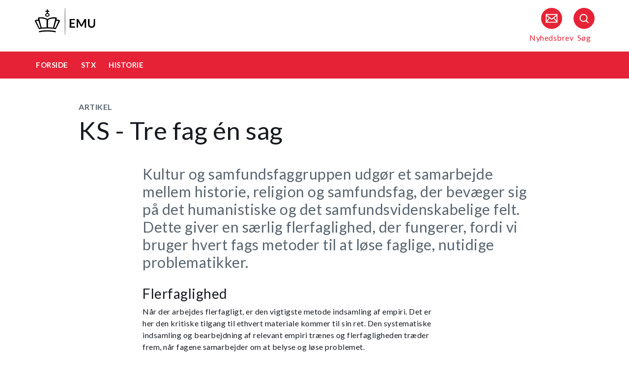

--- FILE ---
content_type: text/html
request_url: https://security-check.stil.dk/NDBD/validate?config=EMU-DK&data=LglrfgxEdZPv4mcIHuPG8Rc7Mldyc4yAy0ZvvJCW2lhGNYisluJN8s4p7%2FsaV9uCkhrHuxkhTduVbMpkZe99G3W5xCZhDm%2BzId%2F60ZbQ6JHrMxUyhrRRFU%2FcyFcFjk1w27OcIpNOJKdpvXgcmTfc9dRAdJjyzhG4SmzqUlmKi6Gu4jWglxAyJizddb8%2F1JA7h2qmy0QtMVcBLq%2FqCbOfxvSTcQvFOV%2BymQ4%2B3KmZ%2BtzNgN3laah6TUjzzlVz5VYAAAAB
body_size: 5213
content:
<!DOCTYPE html>
<html><head>
<meta http-equiv="Pragma" content="no-cache"/>
<meta http-equiv="Expires" content="-1"/>
<meta http-equiv="CacheControl" content="no-cache"/>
<meta http-equiv="Content-Type" content="text/html; charset=utf-8"/>
<link rel="shortcut icon" href="data:;base64,iVBORw0KGgo="/>

<script type="text/javascript">
(function(){
window["bobcmn"] = "101111101010102000000052000000052000000062000000012581cada3200000096200000000200000002300000000300000000300000006/TSPD/[base64]";

window["failureConfig"] = "[base64]";window.gzNc=!!window.gzNc;try{(function(){(function(){})();var OL=11;try{var zL,SL,iL=O(67)?1:0,JL=O(66)?1:0,lL=O(440)?0:1,zo=O(281)?0:1,Zo=O(68)?1:0,io=O(910)?0:1,jo=O(199)?0:1;for(var Jo=(O(904),0);Jo<SL;++Jo)iL+=(O(374),2),JL+=(O(180),2),lL+=(O(388),2),zo+=(O(417),2),Zo+=O(760)?1:2,io+=O(962)?1:2,jo+=O(944)?2:3;zL=iL+JL+lL+zo+Zo+io+jo;window.Ji===zL&&(window.Ji=++zL)}catch(LO){window.Ji=zL}var oO=!0;function Z(L,z){L+=z;return L.toString(36)}
function zO(L){var z=74;!L||document[S(z,192,179,189,179,172,179,182,179,190,195,157,190,171,190,175)]&&document[S(z,192,179,189,179,172,179,182,179,190,195,157,190,171,190,175)]!==_(z,192,179,189,179,172,182,175)||(oO=!1);return oO}function S(L){var z=arguments.length,s=[],I=1;while(I<z)s[I-1]=arguments[I++]-L;return String.fromCharCode.apply(String,s)}function sO(){}zO(window[sO[S(OL,121,108,120,112)]]===sO);zO(typeof ie9rgb4!==Z(1242178186188,OL));
zO(RegExp("\x3c")[_(OL,127,112,126,127)](function(){return"\x3c"})&!RegExp(Z(42878,OL))[Z(1372194,OL)](function(){return"'x3'+'d';"}));
var SO=window[S(OL,108,127,127,108,110,115,80,129,112,121,127)]||RegExp(S(OL,120,122,109,116,135,108,121,111,125,122,116,111),S(OL,116))[Z(1372194,OL)](window["\x6e\x61vi\x67a\x74\x6f\x72"]["\x75\x73e\x72A\x67\x65\x6et"]),IO=+new Date+(O(780)?687090:6E5),jO,lO,Oz,zz=window[S(OL,126,112,127,95,116,120,112,122,128,127)],Zz=SO?O(917)?40471:3E4:O(174)?8220:6E3;
document[_(OL,108,111,111,80,129,112,121,127,87,116,126,127,112,121,112,125)]&&document[S(OL,108,111,111,80,129,112,121,127,87,116,126,127,112,121,112,125)](S(OL,129,116,126,116,109,116,119,116,127,132,110,115,108,121,114,112),function(L){var z=2;document[_(z,120,107,117,107,100,107,110,107,118,123,85,118,99,118,103)]&&(document[_(z,120,107,117,107,100,107,110,107,118,123,85,118,99,118,103)]===_(z,106,107,102,102,103,112)&&L[S(z,107,117,86,116,119,117,118,103,102)]?Oz=!0:document[_(z,120,107,117,
107,100,107,110,107,118,123,85,118,99,118,103)]===Z(68616527664,z)&&(jO=+new Date,Oz=!1,sz()))});function _(L){var z=arguments.length,s=[];for(var I=1;I<z;++I)s.push(arguments[I]-L);return String.fromCharCode.apply(String,s)}function sz(){if(!document[_(16,129,133,117,130,137,99,117,124,117,115,132,127,130)])return!0;var L=+new Date;if(L>IO&&(O(993)?332284:6E5)>L-jO)return zO(!1);var z=zO(lO&&!Oz&&jO+Zz<L);jO=L;lO||(lO=!0,zz(function(){lO=!1},O(488)?0:1));return z}sz();
var Sz=[O(960)?12580147:17795081,O(541)?2147483647:27611931586,O(35)?1558153217:1934464728];function _z(L){var z=23;L=typeof L===Z(1743045653,z)?L:L[_(z,139,134,106,139,137,128,133,126)](O(713)?23:36);var s=window[L];if(!s||!s[_(z,139,134,106,139,137,128,133,126)])return;var I=""+s;window[L]=function(L,z){lO=!1;return s(L,z)};window[L][S(z,139,134,106,139,137,128,133,126)]=function(){return I}}for(var iz=(O(105),0);iz<Sz[Z(1294399194,OL)];++iz)_z(Sz[iz]);zO(!1!==window[S(OL,114,133,89,110)]);
window.l_=window.l_||{};window.l_._L="[base64]";function jz(L){var z=+new Date,s;!document[_(85,198,202,186,199,206,168,186,193,186,184,201,196,199,150,193,193)]||z>IO&&(O(245)?709822:6E5)>z-jO?s=zO(!1):(s=zO(lO&&!Oz&&jO+Zz<z),jO=z,lO||(lO=!0,zz(function(){lO=!1},O(105)?1:0)));return!(arguments[L]^s)}function O(L){return 164>L}
(function(){var L=/(\A([0-9a-f]{1,4}:){1,6}(:[0-9a-f]{1,4}){1,1}\Z)|(\A(([0-9a-f]{1,4}:){1,7}|:):\Z)|(\A:(:[0-9a-f]{1,4}){1,7}\Z)/ig,z=document.getElementsByTagName("head")[0],s=[];z&&(z=z.innerHTML.slice(0,1E3));while(z=L.exec(""))s.push(z)})();})();}catch(x){}finally{ie9rgb4=void(0);};function ie9rgb4(a,b){return a>>b>>0};

})();

</script>

<script type="text/javascript" src="/TSPD/08e358b2d9ab20001f38eac7c50e6908967dd56e0f1dae226dde5867f845e8fbb28ce0cd4c75ca67?type=10"></script>
<noscript>Please enable JavaScript to view the page content.<br/>Your support ID is: 17964296393436867304.<link rel="stylesheet" href="/TSPD/?type=25" " /></noscript>
</head><body>
</body></html>

--- FILE ---
content_type: text/html; charset=UTF-8
request_url: https://emu.dk/stx/historie/metoder/ks-tre-fag-en-sag?b=t6-t1082
body_size: 8550
content:

<!DOCTYPE html>
<html  lang="da" dir="ltr" prefix="og: https://ogp.me/ns#">
  <head>
    <meta charset="utf-8" />
<script>var _paq = _paq || [];(function(){var u=(("https:" == document.location.protocol) ? "https://matprod.stil.dk/" : "https://matprod.stil.dk/");_paq.push(["setSiteId", "8"]);_paq.push(["setTrackerUrl", u+"matomo.php"]);_paq.push(["setDoNotTrack", 1]);_paq.push(["disableCookies"]);if (!window.matomo_search_results_active) {_paq.push(["trackPageView"]);}_paq.push(["setIgnoreClasses", ["no-tracking","colorbox"]]);_paq.push(["enableLinkTracking"]);var d=document,g=d.createElement("script"),s=d.getElementsByTagName("script")[0];g.type="text/javascript";g.defer=true;g.async=true;g.src=u+"matomo.js";s.parentNode.insertBefore(g,s);})();</script>
<meta name="description" content="Kultur og samfundsfaggruppen udgør et samarbejde mellem historie, religion og samfundsfag, der bevæger sig på det humanistiske og det samfundsvidenskabelige felt. Dette giver en særlig flerfaglighed, der fungerer, fordi vi bruger hvert fags metoder til at løse faglige, nutidige problematikker." />
<meta property="og:type" content="Artikel" />
<meta property="og:url" content="https://emu.dk/stx/historie/metoder/ks-tre-fag-en-sag?b=t6-t1082" />
<meta property="og:title" content="KS - Tre fag én sag - Historie - STX | Emu.dk" />
<meta property="og:description" content="Kultur og samfundsfaggruppen udgør et samarbejde mellem historie, religion og samfundsfag, der bevæger sig på det humanistiske og det samfundsvidenskabelige felt. Dette giver en særlig flerfaglighed, der fungerer, fordi vi bruger hvert fags metoder til at løse faglige, nutidige problematikker." />
<meta property="og:image" content="" />
<meta property="og:image" content="" />
<meta property="og:image" content="https://emu.dk/themes/custom/emu/logo.svg" />
<meta name="twitter:card" content="summary_large_image" />
<meta name="twitter:site" content="@emu_dk" />
<meta name="twitter:description" content="Kultur og samfundsfaggruppen udgør et samarbejde mellem historie, religion og samfundsfag, der bevæger sig på det humanistiske og det samfundsvidenskabelige felt. Dette giver en særlig flerfaglighed, der fungerer, fordi vi bruger hvert fags metoder til at løse faglige, nutidige problematikker." />
<meta name="Generator" content="Drupal 10 (https://www.drupal.org)" />
<meta name="MobileOptimized" content="width" />
<meta name="HandheldFriendly" content="true" />
<meta name="viewport" content="width=device-width, initial-scale=1.0" />
<link rel="icon" href="/themes/custom/emu/favicon.ico" type="image/vnd.microsoft.icon" />
<link rel="canonical" href="https://emu.dk/stx/historie/metoder/ks-tre-fag-en-sag" />
<link rel="shortlink" href="https://emu.dk/node/6371" />

    <title>KS - Tre fag én sag - Historie - STX | Emu.dk</title>
    <link rel="stylesheet" media="all" href="//maxcdn.bootstrapcdn.com/bootstrap/4.0.0/css/bootstrap.min.css" />
<link rel="stylesheet" media="all" href="/core/modules/system/css/components/align.module.css?t92ki8" />
<link rel="stylesheet" media="all" href="/core/modules/system/css/components/fieldgroup.module.css?t92ki8" />
<link rel="stylesheet" media="all" href="/core/modules/system/css/components/container-inline.module.css?t92ki8" />
<link rel="stylesheet" media="all" href="/core/modules/system/css/components/clearfix.module.css?t92ki8" />
<link rel="stylesheet" media="all" href="/core/modules/system/css/components/details.module.css?t92ki8" />
<link rel="stylesheet" media="all" href="/core/modules/system/css/components/hidden.module.css?t92ki8" />
<link rel="stylesheet" media="all" href="/core/modules/system/css/components/item-list.module.css?t92ki8" />
<link rel="stylesheet" media="all" href="/core/modules/system/css/components/js.module.css?t92ki8" />
<link rel="stylesheet" media="all" href="/core/modules/system/css/components/nowrap.module.css?t92ki8" />
<link rel="stylesheet" media="all" href="/core/modules/system/css/components/position-container.module.css?t92ki8" />
<link rel="stylesheet" media="all" href="/core/modules/system/css/components/reset-appearance.module.css?t92ki8" />
<link rel="stylesheet" media="all" href="/core/modules/system/css/components/resize.module.css?t92ki8" />
<link rel="stylesheet" media="all" href="/core/modules/system/css/components/system-status-counter.css?t92ki8" />
<link rel="stylesheet" media="all" href="/core/modules/system/css/components/system-status-report-counters.css?t92ki8" />
<link rel="stylesheet" media="all" href="/core/modules/system/css/components/system-status-report-general-info.css?t92ki8" />
<link rel="stylesheet" media="all" href="/core/modules/system/css/components/tablesort.module.css?t92ki8" />
<link rel="stylesheet" media="all" href="/core/modules/views/css/views.module.css?t92ki8" />
<link rel="stylesheet" media="all" href="/modules/contrib/paragraphs/css/paragraphs.unpublished.css?t92ki8" />
<link rel="stylesheet" media="all" href="/modules/contrib/social_media_links/css/social_media_links.theme.css?t92ki8" />
<link rel="stylesheet" media="all" href="https://maxcdn.bootstrapcdn.com/bootstrap/4.0.0/css/bootstrap.css" />
<link rel="stylesheet" media="all" href="/themes/custom/emu/css/style.css?t92ki8" />
<link rel="stylesheet" media="all" href="/themes/custom/emu/css/file-list.css?t92ki8" />
<link rel="stylesheet" media="all" href="/themes/custom/emu/css/variables.css?t92ki8" />
<link rel="stylesheet" media="all" href="/themes/custom/emu/css/eksternal-link.css?t92ki8" />
<link rel="stylesheet" media="all" href="/themes/custom/emu/css/frontpage.css?t92ki8" />
<link rel="stylesheet" media="all" href="/themes/custom/emu/css/omrade.css?t92ki8" />
<link rel="stylesheet" media="all" href="/themes/custom/emu/css/media-module.css?t92ki8" />
<link rel="stylesheet" media="all" href="/themes/custom/emu/css/module.css?t92ki8" />
<link rel="stylesheet" media="all" href="/themes/custom/emu/css/modules.css?t92ki8" />
<link rel="stylesheet" media="all" href="/themes/custom/emu/css/sticky.css?t92ki8" />
<link rel="stylesheet" media="all" href="/themes/custom/emu/css/sticky-menu.css?t92ki8" />
<link rel="stylesheet" media="all" href="/themes/custom/emu/css/paragraph.css?t92ki8" />
<link rel="stylesheet" media="all" href="/themes/custom/emu/css/bootstrap_3_3_7_overrides.min.css?t92ki8" />
<link rel="stylesheet" media="all" href="/themes/custom/emu/css/quote.css?t92ki8" />

    
    <script type="text/javascript">
      window._monsido = window._monsido || {
        token: "4_IGkqDdZYCG-QPlgT1Acw",
        statistics: {
          enabled: true,
          cookieLessTracking: true,
          documentTracking: {
            enabled: true,
            documentCls: "monsido_download",
            documentIgnoreCls: "monsido_ignore_download",
            documentExt: ["txt","pdf"],
          },
        },
        heatmap: {
          enabled: true,
        },
      };
    </script>
    <script type="text/javascript" async src="https://app-script.monsido.com/v2/monsido-script.js"></script>
    <script id="CookieConsent" src="https://policy.app.cookieinformation.com/uc.js"
            data-culture="DA" type="text/javascript"></script>
  </head>
  <body class="path-node page-node-type-itemsider has-glyphicons bg-clr-white">
    <nav>
      <a href="#main-content" class="visually-hidden focusable skip-link">
        Gå til hovedindhold
      </a>
    </nav>
    <div class="container-fluid">
      
        <div class="dialog-off-canvas-main-canvas" data-off-canvas-main-canvas>
    
<header>
  <div class="logo-container">
      <div class="region region-logo-region">
          <a class="logo navbar-btn pull-left" href="/" title="Hjem" rel="home">
      <img style="width: 128px" src="/themes/custom/emu/EMU_Logo_dark.svg" alt="Hjem"/>
    </a>
      
  </div>

    <div class="icons">
  <div class="icon">
    <a href="/nyhedsbrev?pk_source=header" aria-label="Tilmeld nyhedsbrev"></a>
    <span class="newsletter-icon"></span>
    <p>Nyhedsbrev</p>
  </div>
  <div class="icon">
    <a href="#" class="search-icon-link" aria-label="Søg"></a>
    <span class="search-icon"></span>
    <p>Søg</p>
  </div>
</div>
  </div>

                          
        <article class="pl-4 search-panel hide-by-default search-box-wrapper bg-clr-gray" style="display: none;">
    <nav class="lh-3 pt-3 ft-16">
  <span class="ft-clr-gray">Søg på:</span>
  <a href="" onclick="return false;" class="ft-clr-gray search-title"><span class="menu-hedding">Hele emu.dk</span></a>
      <a href="" onclick="return false;" id="6" class="ft-clr-gray search-title">
      <span class="menu-hedding">STX</span>
    </a>
      <a href="" onclick="return false;" id="1082" class="ft-clr-gray search-title">
      <span class="menu-hedding">Historie</span>
    </a>
  </nav>
    <div class="row pb-5">
      <div class="col-12">
        <form action="https://emu.dk/search?query%5Bb%5D=t6-t1082" method="get"
              id="views-exposed-form-site-search-page-1" class="d-flex" accept-charset="UTF-8"
              data-drupal-form-fields="edit-search,edit-submit-site-search" autocomplete="on">
          <input class="form-control col search-box-small pl-3" type="text" id="edit-search" name="search" value=""
                 data-drupal-selector="edit-search" aria-label="Indtast søgeord" placeholder="Indtast søgeord">
                      <input type="hidden" id="level2" name="f[0]"
                   value="omrade:6" data-drupal-selector="omrade">
                                <input type="hidden" id="level3" name="f[1]"
                   value="fag:1082"
                   data-drupal-selector="fag">
                    <input type="hidden" id="param" name="b" value="t6-t1082" data-drupal-selector="param">
          <button class="btn red-button register-button search-register-button" name="submit" aria-label="Søg"
                  type="submit">SØG
          </button>
        </form>
      </div>
    </div>
  </article>
            <nav class="navbar navbar-expand-lg navbar-dark bg-clr-red emu-breadcrumb" style="background-color:#E62336">
<div class="navbar-toggler navbar-toggler-right w-100" data-toggle="collapse"
        data-target="#collapsibleNavbar" style="text-align: center; padding: 0.25rem 0.75rem; font-size: 1rem;">
  <span class="navbar-toggler-icon"></span>
</div>
<div class="collapse navbar-collapse" id="collapsibleNavbar">
  <table class="w-100 ft-18 ft-bold">
    <tbody>
    <tr class="navbar-nav mr-auto">
      <td class="nav-item">
        <a class="nav-link" href="/"><span class="nav-font">FORSIDE</span></a>
      </td>
                        <td class="nav-item">
            <a class="nav-link" href="/stx"><span class="nav-font">STX</span></a>
          </td>
                                <td class="nav-item">
            <a class="nav-link" href="/stx/historie?b=t6"><span class="nav-font">Historie</span></a>
          </td>
                        </tr>
    </tbody>
  </table>
</div>
</nav>
      </header>

  <div role="main" class="main-container  js-quickedit-main-content">
              <a id="main-content"></a>
        <div class="region region-content">
    <div data-drupal-messages-fallback class="hidden"></div>  <section class="col-sm-12">
  <div class="itemsider full clearfix body-container">
    
        
    <div class="row">
      <div class="col-xs-12 col-sm-12 col-md-12 col-lg-12 col-xl-12">
        <div class="p-margin-3 desk-pl-10 itemsider-prev-page-title title-area">
          <h6 class="ft-clr-darkgray ft-bold uppercase bold-medium">
            
            <div class="field field--name-field-indholdstype field--type-entity-reference field--label-hidden field--item">Artikel</div>
      
          </h6>
          <div class="h1-ft">
            
                          <h1>KS - Tre fag én sag</h1>
                      </div>
        </div>
      </div>
    </div>
        <div class="flexIE mt-0">
      <div class="pt-0">
                <div class="ft-30 ft-clr-gray text-module">
                      
            <div class="field field--name-field-manchet- field--type-text-with-summary field--label-hidden field--item"><p dir="ltr">Kultur og samfundsfaggruppen udgør et samarbejde mellem historie, religion og samfundsfag, der bevæger sig på det humanistiske og det samfundsvidenskabelige felt. Dette giver en særlig flerfaglighed, der fungerer, fordi vi bruger hvert fags metoder til at løse faglige, nutidige problematikker.</p>
</div>
      
                  </div>
                  
      <div class="field field--name-field-afsnitstyper field--type-entity-reference-revisions field--label-hidden field--items">
              <div class="field--item">  <div id="paragraph-26236" class="paragraph paragraph--type--afsnit-kun-tekst paragraph--view-mode--default p-top p-bottom float-left w-100">
          <article class="text-module">
                                        <h3 dir="ltr">Flerfaglighed</h3>
<p dir="ltr">Når der arbejdes flerfagligt, er den vigtigste metode indsamling af empiri. Det er her den kritiske tilgang til ethvert materiale kommer til sin ret. Den systematiske indsamling og bearbejdning af relevant empiri trænes og flerfagligheden træder frem, når fagene samarbejder om at belyse og løse problemet. </p>
<p> </p>
<h3 dir="ltr">At arbejde problemorienteret </h3>
<p dir="ltr">Det flerfaglige samarbejde begynder i problemformuleringsfasen. Problemformuleringen kan tage sit udspring i nutidige forhold eller være en undren over noget fortidigt, der stadig har en form for aktualitet. Problemformuleringen skal være flerfaglig og bevæge sig på forskellige taksonomiske niveauer. En god måde at sikre sig dette på er at begynde problemformuleringen med hvorfor- eller hvordan- spørgsmål. Det skal være muligt at udfolde problemformuleringen i underordnede problemstillinger, som kan bevæge sig på flere taksonomiske niveauer. Hvert fag har gennem sine metoder værktøjerne til at tilgå problemet på forskellig vis. Hvert fag bearbejder empirien med sin værktøjskasse, og det flerfaglige samarbejde kommer til sin ret, når man opdager, at de mange vinkler giver flere detaljer og flere svar og dermed flere mulige løsningsforslag end det enkelte fag kunne have frembragt.</p>
<p> </p>
<h3 dir="ltr">Enkeltfaglighed og det flerfaglige</h3>
<p dir="ltr">I kultur-og samfundsfagsgruppen er det sagen og ikke faget, der er i centrum. Det metodiske arbejde begynder, når der formuleres et problem, og fagene byder ind med metoder til at bearbejde den empiri, der er relevant for sagen. De tre fag bidrager til det flerfaglige samarbejde ved at træne egne teorier og metoder. </p>
<p> </p>
<ul>
<li dir="ltr">
<p dir="ltr">Historiefaget bruger forskellige teorier, der udgør forklaringsmodeller til historiske og nutidige spørgsmål. Kildekritik, diskursanalyse og andre analysemodeller bruges til at bearbejde fortidig og nutidig empiri. </p>
</li>
<li dir="ltr">
<p dir="ltr">Religionsfaget har kva sin forankring i både det humanistiske og det samfundsvidenskabelige fakultet metoder, som deles med historiefaget og samfundsfag, men har også egne metoder som fx udefra-indefra synsvinklen og den komparative metode fra religionsfænomenologien. </p>
</li>
<li dir="ltr">
<p dir="ltr">Samfundsfag bruger eksperimentel metode, komparativ metode, kvalitativ og kvantitativ metode og case-metode til at besvare samfundsmæssige spørgsmål.</p>
</li>
</ul>
<p> </p>
<h3 dir="ltr">Hermeneutisk metode</h3>
<p dir="ltr">Kultur- og samfundsfaggruppens empiri er alle slags menneskelige udtryk såsom tekster, billeder, film. Disse mange forskellige kilder bearbejdes gennem fortolkning. Dertil bruges fagenes metoder, men fælles for alle metoderne er, at vi fortolker gennem den hermeneutiske spiral, på den måde at vi forstår de enkelte dele af kilden ud fra helheden, og vi forstår helheden ud fra de enkelte dele. Vi indarbejder viden fra kildens kontekst til at fortolke og forstå kilden. </p>
<p> </p>
<h3 dir="ltr">Feltarbejde</h3>
<p dir="ltr">Feltarbejde er en anvendelig metode til selv at indsamle empiri. Det være sig observationer, interviews eller indsamling af statistiske data. Et udgangspunkt for feltarbejde er elevernes position som objektive og neutrale agenter, således ligger der en etik bag feltarbejdet. Udformning af interviewspørgsmål, spørgeskemaer og observationer kan opstilles som interviewguides inden feltarbejdet, således er eleverne med til at skabe deres egen metodik. </p>
<p> </p>
<h3 dir="ltr">Synopsis</h3>
<p dir="ltr">Arbejdet med synopsis er en særlig metode, der kræver, at empirien er blevet bearbejdet i sådan en grad, at man kan koge det ned til det absolut vigtigste. Synopsens hovedfokus er den flerfaglige problemformulering og indeholder derudover flere underordnede problemstillinger, der kan være enkeltfaglige og/eller flerfaglige.</p>
<p dir="ltr"> </p>
<h3 dir="ltr">Kreditering</h3>
<p dir="ltr">Dorte Ziggy Thelander, lektor på Vestegnen HF &amp; VUC, Kursusleder for fagdidaktik i religion.</p>

        
      </article>
      </div>
</div>
          </div>
  
              </div>
    </div>
  </div>
</section>



  </div>

                          <div class="col-sm-12 background_information">
            <div class="region region-background-information">
    <div class="views-element-container block block-views block-views-blockbaggrundsoplysninger-block-2 clearfix" id="block-views-block-baggrundsoplysninger-block-2-2">
  
    

      <div class="form-group"><div class="view view-baggrundsoplysninger view-id-baggrundsoplysninger view-display-id-block_2 js-view-dom-id-de9beb335858b70779a918d9f067456651d1e028a2dfce6b62d14a73c8d9c3c3">
  
    
      
      <div class="view-content">
          <div class="views-row"><div class="views-field views-field-nothing"><span class="field-content"><section class="background-information-container">          
	
			  <div class="partner-container">
    <div class="partner-container-text">
      <span class="bold-font">I samarbejde med:</span>
      <div class="ft-16">
        
            <div class="field field--name-body field--type-text-with-summary field--label-hidden field--item"><p>Materialet er udarbejdet af <a href="/stx/de-gymnasiale-fag-pa-emu-stxhf">Centre for Undervisningsmidler</a> (CFU) - en del af af Danmarks Professionshøjskoler.</p>
</div>
      
      </div>
    </div>
    <div class="partner-container-logo">
        <img loading="lazy" src="/sites/default/files/styles/emu_samarbejdspartnere/public/2024-01/CFUlogo2023.png?itok=02aJVlbZ" width="119" height="90" alt="Logo for CFU - Centre for undervisningsmidler" title="Logo for CFU - Centre for undervisningsmidler" class="img-responsive" />



    </div>
  </div>


	
        <div class="edit-container">
            <div class="row justify-content-space-between">
                <div class="edit-container-text">
                    <div class="ft-16">
		         Siden er opdateret <time datetime="2020-08-11T20:43:25+02:00">11. august 2020</time>
 af <a href="mailto:stuk@stukuvm.dk" class="author-mailto-link">emu-redaktionen</a>   
                    </div>
                </div>
                <div class="edit-container-logo" data-toggle="collapse" href="#baggrundsoplysningernode">
                    <div class="myImg imagePlus pt-2" role="button" tabindex="0"></div>
                 </div>
             </div>  
             <div class="row">
                 <div id="baggrundsoplysningernode" class="collapse">
                     <span class="bold-font">Rettigheder:</span>
	                 <div class="mb-3">
<p>Tekstindholdet på denne side må bruges under følgende<a href="https://creativecommons.org/licenses/by-nc-sa/4.0/deed.da"> Creative Commons-licens - CC/BY/NC/SA Kreditering/Ikke kommerciel/Deling på samme vilkår.</a>&nbsp;Creative Commons-licensen gælder kun for denne side, ikke for sider, der måtte henvises til fra denne side.<br />
Billeder, videoer, podcasts og andre medier og filer på siden er underlagt almindelig ophavsret og kan ikke anvendes under samme Creative Commons-licens som sidens tekstindhold.</p>
                         </div>
	          </div>
              </div>
         </div>
	
	 
</section></span></div><div class="views-field views-field-field-akkordeon"><div class="field-content"></div></div></div>

    </div>
  
          </div>
</div>

  </div>


  </div>

        </div>
                                <section class="col-sm-14 follow_social_link">  <div class="region region-follow-social-link">
              <div class="row ex-b-margin-3 white-row">
      <div
        class="col-xs-12 col-sm-12 col-md-12 col-lg-12 col-xl-12 text-center mt-15">
        <div class="h3-ft ft-30 headding-spec">Savner du inspiration til din praksis?</div>
        <p class="ft-clr-gray ftp-20">Modtag emus nyhedsbrev og følg med på sociale medier</p>
      </div>
      <div class="follow-container">
        <div class="mt-15 link-box follow-icons-class">
                                                                      <figure class="figure-class">
              <a href="https://da-dk.facebook.com/emu.dk/" target="_blank"><img src="/sites/default/files/2022-10/icon_facebook_0.png" alt="Følg emu på facebook"></a>
            </figure>
                                                                      <figure class="figure-class">
              <a href="https://www.linkedin.com/company/emu---danmarks-læringsportal" target="_blank"><img src="/sites/default/files/2022-10/icon_linkedin.png" alt="Følg emu på Linkedin"></a>
            </figure>
                                                                      <figure class="figure-class">
              <a href="https://www.youtube.com/@emu-dk" target="_blank"><img src="/sites/default/files/2024-04/Tegnebr%C3%A6t%20540px.png" alt="Følg emu på youtube"></a>
            </figure>
                  </div>
                                  <div class="mt-15 mb-15 footer-search">
          <label for="register-txt" class="d-none">register</label>
          <form action="javascript:void(0)" method="get" id="newsletter" autocomplete="on">
            <input class="form-control sign-text-box tab-ml-3"
                   aria-label="Bestil nyhedsbrev - indtast din email-adresse"
                   id="newsletter_email" name="newsletter_email" type="text"
                   placeholder="Bestil nyhedsbrev - indtast din mail">
            <input id="alias" name="alias" type="hidden"
                   value="https://emu.dk/stx/historie/srp-dho-og-fagligt-samspil?b=t6-t1082">
            <input id="breadcrumbs" name="b" type="hidden"
                   value="t6-t1082-t5196">
            <button class="btn red-button register-button" id="register-txt" name="submit"
                    type="submit">TILMELD NYHEDSBREV</button>
            <span class="email-error-msg none"
                  style="color:red;">Den e-mailadresse du har indtastet er ikke gyldig</span>
            <span class="empty-mail-msg none" style="color:red;">Indtast først din e-mailadresse</span>
            <span class="existing-mail-msg none">
                              Du er allerede tilmeldt nyhedsbrev. Du kan afmelde eller ændre via link i din bekræftelsesmail eller i bunden af nyhedsbrev.
                            <a id="existing-mail-msg-link" href="/">
                                  Klik her for at få tilsendt en ny mail med et redigeringslink.
                              </a>
			      </span>
            <span class="existing-mail-msg-not-confirmed none">
                              Vi har registreret din tilmelding, men mangler din bekræftelse.
                            <a id="existing-mail-msg-not-confirmed-link" href="/">
                                  Klik her for at få tilsendt en ny mail med et bekræftelseslink.
                              </a>
            </span>
          </form>
        </div>
      </div>
    </div>
  
  </div>
</section>
            </div>
<footer class="page-footer footer ">
  
  <div class="row">
	<div class="col-xs-12 col-sm-12 col-md-6 col-lg-4 col-xl-4">
			  		  <div class="region region-footer-column-one">
    <div id="block-footerlogo" class="block block-block-content block-block-content09c5fbf8-a5bc-421a-987a-676d9fac54d3 clearfix">
  
    

      
            <div class="field field--name-field-footer-logo field--type-entity-reference field--label-hidden field--item"><div>
  
  
            <div class="field field--name-field-media-image field--type-image field--label-hidden field--item">  <img loading="lazy" src="/sites/default/files/2024-02/STUK_WHITE_DK.png" width="633" height="192" alt="" title="" class="img-responsive" />

</div>
      
            <div class="field field--name-field-rettighedshaver field--type-string field--label-hidden field--item"> © Børne- og Undervisningsministeriet</div>
      
  </div>
</div>
      
  </div>


  </div>

	  		</div>
	<div class="col-xs-12 col-sm-12 col-md-6 col-lg-2 col-xl-2">
		  		  <div class="region region-footer-column-two">
    <div id="block-brokenmissing" class="block block-core block-block-contentfee72f59-34ed-4a62-a5ab-2d3bcb5de366 clearfix">
  
    

      
            <div class="field field--name-body field--type-text-with-summary field--label-hidden field--item"><h2>Kontakt</h2><p><span>Kalvebod Brygge 47</span><br><span>1560 København V</span><br>Tlf: 3392 5000<br><strong>Mail:</strong> <a href="mailto:stuk@stukuvm.dk"><u>Kontakt til styrelsen</u></a></p><p>Børne- og Undervisningsministeriet<br> </p><ul class="menu menu--footer-omrader nav"><li><strong>Spørgsmål til teknik:</strong><br>Styrelsen for It og Læring<br><strong>Mail:</strong> <a href="https://jira.stil.dk/servicedesk/customer/portal/83/create/433" target="_blank"><u>Kontakt til styrelsen</u></a></li></ul></div>
      
  </div>


  </div>

	  		</div>
	<div class="col-xs-12 col-sm-12 col-md-6 col-lg-2 col-xl-2">
		  		  <div class="region region-footer-column-three">
    <div>
      
  <h2 id="block-footeromrader-menu">Områder</h2>
  

        
      <ul class="menu menu--footer-omrader nav">
                                <li>
          <a href="/dagtilbud" data-drupal-link-system-path="taxonomy/term/436">Dagtilbud</a>
                        </li>
                                <li>
          <a href="/grundskole" data-drupal-link-system-path="taxonomy/term/5">Grundskole</a>
                        </li>
                                <li>
          <a href="/eud" data-drupal-link-system-path="taxonomy/term/437">EUD</a>
                        </li>
                                <li>
          <a href="/eux" data-drupal-link-system-path="taxonomy/term/3024">Eux</a>
                        </li>
                                <li>
          <a href="/stx" data-drupal-link-system-path="taxonomy/term/6">Stx</a>
                        </li>
                                <li>
          <a href="/hf" data-drupal-link-system-path="taxonomy/term/430">Hf</a>
                        </li>
                                <li>
          <a href="/hhx" data-drupal-link-system-path="taxonomy/term/431">Hhx</a>
                        </li>
                                <li>
          <a href="/htx" data-drupal-link-system-path="taxonomy/term/432">Htx</a>
                        </li>
                                <li>
          <a href="/avu" data-drupal-link-system-path="taxonomy/term/433">avu</a>
                        </li>
                                <li>
          <a href="/fvu" data-drupal-link-system-path="taxonomy/term/434">FVU</a>
                        </li>
                                <li>
          <a href="/fgu" data-drupal-link-system-path="taxonomy/term/435">FGU</a>
                        </li>
          </ul>
  

  </div>

  </div>

	  		</div>
	<div class="col-xs-12 col-sm-12 col-md-6 col-lg-2 col-xl-2">
		  		  <div class="region region-footer-column-four">
    <div>
      
  <h2 id="block-omemufooter-menu">Om emu</h2>
  

        
      <ul class="menu menu--om-emu-footer nav">
                                <li>
          <a href="/redaktionelleretningslinjer_om_emu" data-drupal-link-system-path="node/658">Redaktionelle retningslinjer og om emu</a>
                        </li>
                                <li>
          <a href="https://www.borger.dk/hjaelp-og-vejledning/hvad-har-du-brug-for-hjaelp-til/borger-dk/teknisk-hjaelp/oplaesning-af-indhold">Få teksten læst op</a>
                        </li>
                                <li>
          <a href="/persondatapolitikogcookies" data-drupal-link-system-path="node/654">Persondatapolitik og cookies</a>
                        </li>
                                <li>
          <a href="/podcastpaaemu" data-drupal-link-system-path="node/10308">Podcast på emu</a>
                        </li>
                                <li>
          <a href="/WAS" data-drupal-link-system-path="node/5670">Tilgængelighedserklæring</a>
                        </li>
                                <li>
          <a href="/nyhedsbrev?mtm_campaign=tilmelding&amp;mtm_source=footer" data-drupal-link-query="{&quot;mtm_campaign&quot;:&quot;tilmelding&quot;,&quot;mtm_source&quot;:&quot;footer&quot;}" data-drupal-link-system-path="nyhedsbrev">Tilmeld dig emus nyhedsbreve</a>
                        </li>
          </ul>
  

  </div>

  </div>

	  		</div>
	<div class="col-xs-12 col-sm-12 col-md-6 col-lg-2 col-xl-2">
		  		  <div class="region region-footer-column-five">
    <div>
      
  <h2 id="block-ministeriet-menu">Ministeriet</h2>
  

        
      <ul class="menu menu--ministeriet nav">
                                <li>
          <a href="https://uvm.dk/">Departementet</a>
                        </li>
                                <li>
          <a href="https://stukuvm.dk/">Styrelsen for Undervisning og Kvalitet </a>
                        </li>
                                <li>
          <a href="https://stil.dk/">Styrelsen for It og Læring</a>
                        </li>
                                <li>
          <a href="https://uvm.dk/aktuelt/abonner" title="Her kan du tilmelde dig ministeriets øvrige nyhedsbreve">Ministeriets nyhedsbreve</a>
                        </li>
          </ul>
  

  </div>

  </div>

	  		</div>
  </div>
</footer>


  </div>

      
    </div>
	<script type="application/json" data-drupal-selector="drupal-settings-json">{"path":{"baseUrl":"\/","pathPrefix":"","currentPath":"node\/6371","currentPathIsAdmin":false,"isFront":false,"currentLanguage":"da","currentQuery":{"b":"t6-t1082"}},"pluralDelimiter":"\u0003","suppressDeprecationErrors":true,"matomo":{"disableCookies":false,"trackMailto":true},"bootstrap":{"forms_has_error_value_toggle":1,"modal_animation":1,"modal_backdrop":"true","modal_focus_input":1,"modal_keyboard":1,"modal_select_text":1,"modal_show":1,"modal_size":"","popover_enabled":1,"popover_animation":1,"popover_auto_close":1,"popover_container":"body","popover_content":"","popover_delay":"0","popover_html":0,"popover_placement":"right","popover_selector":"","popover_title":"","popover_trigger":"click"},"user":{"uid":0,"permissionsHash":"5b986dd9a8cdd9653fc755cdf2de2d704ee333b3db0ea0193444260923d1ce7a"}}</script>
<script src="/core/assets/vendor/jquery/jquery.min.js?v=3.7.1"></script>
<script src="/core/assets/vendor/underscore/underscore-min.js?v=1.13.7"></script>
<script src="/core/assets/vendor/once/once.min.js?v=1.0.1"></script>
<script src="/sites/default/files/languages/da_3Rvew9k__LwfML2UZLVkRJuhyEk4uEV7zOCBmYIrSTI.js?t92ki8"></script>
<script src="/core/misc/drupalSettingsLoader.js?v=10.4.6"></script>
<script src="/core/misc/drupal.js?v=10.4.6"></script>
<script src="/core/misc/drupal.init.js?v=10.4.6"></script>
<script src="//cdnjs.cloudflare.com/ajax/libs/popper.js/1.11.0/umd/popper.min.js"></script>
<script src="//maxcdn.bootstrapcdn.com/bootstrap/4.0.0/js/bootstrap.min.js"></script>
<script src="https://maxcdn.bootstrapcdn.com/bootstrap/4.0.0/js/bootstrap.js"></script>
<script src="/themes/contrib/bootstrap/js/drupal.bootstrap.js?t92ki8"></script>
<script src="/themes/contrib/bootstrap/js/attributes.js?t92ki8"></script>
<script src="/themes/contrib/bootstrap/js/theme.js?t92ki8"></script>
<script src="/themes/contrib/bootstrap/js/popover.js?t92ki8"></script>
<script src="/themes/custom/emu/js/common.js?t92ki8"></script>
<script src="/themes/custom/emu/js/sticky.js?t92ki8"></script>
<script src="/modules/custom/emu_simplenews/js/newsletter.js?t92ki8"></script>
<script src="/modules/contrib/matomo/js/matomo.js?v=10.4.6"></script>

  </body>
</html>


--- FILE ---
content_type: text/javascript
request_url: https://security-check.stil.dk/TSPD/08e358b2d9ab20001f38eac7c50e6908967dd56e0f1dae226dde5867f845e8fbb28ce0cd4c75ca67?type=10
body_size: 85901
content:
window.gzNc=!!window.gzNc;try{(function(){(function(){var L=-1,L={OO:++L,jl:"false"[L],O:++L,O_:"false"[L],lO:++L,_SO:"[object Object]"[L],ji:(L[L]+"")[L],z_:++L,Ii:"true"[L],SO:++L,Oz:++L,Jl:"[object Object]"[L],l:++L,Iz:++L,Jsz:++L,jsz:++L};try{L.oS=(L.oS=L+"")[L.Oz]+(L.os=L.oS[L.O])+(L.Il=(L.Ls+"")[L.O])+(!L+"")[L.z_]+(L.OS=L.oS[L.l])+(L.Ls="true"[L.O])+(L.li="true"[L.lO])+L.oS[L.Oz]+L.OS+L.os+L.Ls,L.Il=L.Ls+"true"[L.z_]+L.OS+L.li+L.Ls+L.Il,L.Ls=L.OO[L.oS][L.oS],L.Ls(L.Ls(L.Il+'"\\'+L.O+L.Oz+L.O+L.jl+"\\"+L.SO+L.OO+"("+L.OS+"\\"+L.O+L.Iz+
L.O+"\\"+L.O+L.l+L.OO+L.Ii+L.os+L.jl+"\\"+L.SO+L.OO+"\\"+L.O+L.l+L.Iz+"\\"+L.O+L.Oz+L.O+"\\"+L.O+L.Oz+L.l+L.ji+L.os+"\\"+L.O+L.l+L.Iz+"['\\"+L.O+L.l+L.OO+L.O_+"\\"+L.O+L.Iz+L.O+"false"[L.lO]+L.os+L.O_+L.ji+"']\\"+L.SO+L.OO+"===\\"+L.SO+L.OO+"'\\"+L.O+L.l+L.z_+L.OS+"\\"+L.O+L.l+L.lO+"\\"+L.O+L.Oz+L.O+"\\"+L.O+L.Oz+L.l+"\\"+L.O+L.SO+L.Iz+"')\\"+L.SO+L.OO+"{\\"+L.O+L.lO+"\\"+L.O+L.O+"\\"+L.O+L.l+L.l+L.O_+"\\"+L.O+L.l+L.lO+"\\"+L.SO+L.OO+L.Ii+L.ji+"\\"+L.O+L.l+L.l+L.Jl+"\\"+L.O+L.Iz+L.O+L.li+"\\"+L.O+
L.Oz+L.lO+"\\"+L.O+L.Oz+L.z_+"\\"+L.O+L.l+L.OO+"\\"+L.SO+L.OO+"=\\"+L.SO+L.OO+"\\"+L.O+L.l+L.Iz+"\\"+L.O+L.Oz+L.O+"\\"+L.O+L.Oz+L.l+L.ji+L.os+"\\"+L.O+L.l+L.Iz+"['\\"+L.O+L.l+L.OO+L.O_+"\\"+L.O+L.Iz+L.O+"false"[L.lO]+L.os+L.O_+L.ji+"'].\\"+L.O+L.l+L.lO+L.Ii+"\\"+L.O+L.l+L.OO+"false"[L.lO]+L.O_+L.Jl+L.Ii+"(/.{"+L.O+","+L.SO+"}/\\"+L.O+L.SO+L.Iz+",\\"+L.SO+L.OO+L.jl+L.li+"\\"+L.O+L.Oz+L.l+L.Jl+L.OS+"\\"+L.O+L.Oz+L.O+L.os+"\\"+L.O+L.Oz+L.l+"\\"+L.SO+L.OO+"(\\"+L.O+L.Iz+L.OO+")\\"+L.SO+L.OO+"{\\"+L.O+
L.lO+"\\"+L.O+L.O+"\\"+L.O+L.O+"\\"+L.O+L.O+"\\"+L.O+L.l+L.lO+L.Ii+L.OS+L.li+"\\"+L.O+L.l+L.lO+"\\"+L.O+L.Oz+L.l+"\\"+L.SO+L.OO+"(\\"+L.O+L.Iz+L.OO+"\\"+L.SO+L.OO+"+\\"+L.SO+L.OO+"\\"+L.O+L.Iz+L.OO+").\\"+L.O+L.l+L.z_+L.li+L._SO+"\\"+L.O+L.l+L.z_+L.OS+"\\"+L.O+L.l+L.lO+"("+L.lO+",\\"+L.SO+L.OO+L.SO+")\\"+L.O+L.lO+"\\"+L.O+L.O+"\\"+L.O+L.O+"});\\"+L.O+L.lO+"}\\"+L.O+L.lO+'"')())()}catch(z){L%=5}})();var OL=11;
try{var zL,SL,iL=O(813)?0:1,JL=O(975)?0:1,lL=O(671)?0:1,zo=O(752)?0:1,Zo=O(960)?0:1,io=O(403)?0:1,jo=O(279)?0:1,Jz=O(143)?1:0,iz=O(220)?0:1;for(var Jo=(O(603),0);Jo<SL;++Jo)iL+=O(396)?1:2,JL+=(O(50),2),lL+=O(305)?1:2,zo+=(O(929),2),Zo+=(O(280),2),io+=(O(949),2),jo+=(O(867),2),Jz+=O(443)?1:2,iz+=O(809)?1:3;zL=iL+JL+lL+zo+Zo+io+jo+Jz+iz;window.Ji===zL&&(window.Ji=++zL)}catch(LO){window.Ji=zL}var oO=!0;function Z(L,z){L+=z;return L.toString(36)}
function zO(L){var z=16;!L||document[_(z,134,121,131,121,114,121,124,121,132,137,99,132,113,132,117)]&&document[_(z,134,121,131,121,114,121,124,121,132,137,99,132,113,132,117)]!==Z(68616527650,z)||(oO=!1);return oO}function sO(){}zO(window[sO[Z(1086843,OL)]]===sO);zO(typeof ie9rgb4!==Z(1242178186188,OL));zO(RegExp("\x3c")[_(OL,127,112,126,127)](function(){return"\x3c"})&!RegExp(S(OL,131,62,111))[Z(1372194,OL)](function(){return"'x3'+'d';"}));
var SO=window[_(OL,108,127,127,108,110,115,80,129,112,121,127)]||RegExp(_(OL,120,122,109,116,135,108,121,111,125,122,116,111),Z(7,OL))[Z(1372194,OL)](window["\x6e\x61vi\x67a\x74\x6f\x72"]["\x75\x73e\x72A\x67\x65\x6et"]),IO=+new Date+(O(288)?406857:6E5),jO,lO,Oz,zz=window[_(OL,126,112,127,95,116,120,112,122,128,127)],Zz=SO?O(496)?44800:3E4:O(554)?5005:6E3;
document[_(OL,108,111,111,80,129,112,121,127,87,116,126,127,112,121,112,125)]&&document[S(OL,108,111,111,80,129,112,121,127,87,116,126,127,112,121,112,125)](S(OL,129,116,126,116,109,116,119,116,127,132,110,115,108,121,114,112),function(L){var z=63;document[S(z,181,168,178,168,161,168,171,168,179,184,146,179,160,179,164)]&&(document[_(z,181,168,178,168,161,168,171,168,179,184,146,179,160,179,164)]===S(z,167,168,163,163,164,173)&&L[S(z,168,178,147,177,180,178,179,164,163)]?Oz=!0:document[_(z,181,168,
178,168,161,168,171,168,179,184,146,179,160,179,164)]===Z(68616527603,z)&&(jO=+new Date,Oz=!1,sz()))});function S(L){var z=arguments.length,s=[],I=1;while(I<z)s[I-1]=arguments[I++]-L;return String.fromCharCode.apply(String,s)}function sz(){if(!document[_(45,158,162,146,159,166,128,146,153,146,144,161,156,159)])return!0;var L=+new Date;if(L>IO&&(O(509)?647690:6E5)>L-jO)return zO(!1);var z=zO(lO&&!Oz&&jO+Zz<L);jO=L;lO||(lO=!0,zz(function(){lO=!1},O(456)?0:1));return z}sz();
var Sz=[O(599)?24270983:17795081,O(261)?2147483647:27611931586,O(67)?1558153217:1965645799];function _(L){var z=arguments.length,s=[];for(var I=1;I<z;++I)s.push(arguments[I]-L);return String.fromCharCode.apply(String,s)}
function _z(L){var z=64;L=typeof L===Z(1743045612,z)?L:L[S(z,180,175,147,180,178,169,174,167)](O(736)?21:36);var s=window[L];if(!s||!s[_(z,180,175,147,180,178,169,174,167)])return;var I=""+s;window[L]=function(L,z){lO=!1;return s(L,z)};window[L][_(z,180,175,147,180,178,169,174,167)]=function(){return I}}for(var iz=(O(934),0);iz<Sz[S(OL,119,112,121,114,127,115)];++iz)_z(Sz[iz]);zO(!1!==window[S(OL,114,133,89,110)]);sZ={};ss=!1;Ss={Oj:(O(698),0),I_:O(190)?0:1,Ol:(O(956),2)};
_s=function(L){var z=81;(function(L){if(L){document[_(z,184,182,197,150,189,182,190,182,191,197,196,147,202,165,178,184,159,178,190,182)](Z(731857,z));S(z,189,182,191,184,197,185);L=document[_(z,184,182,197,150,189,182,190,182,191,197,196,147,202,165,178,184,159,178,190,182)](_(z,186,191,193,198,197));var I=L[Z(1294399124,z)],J=(O(928),0),l,LL,oL=[];for(l=(O(804),0);l<I;l+=O(131)?1:0)if(LL=L[l],LL[_(z,197,202,193,182)]===Z(1058781902,z)&&(J+=O(672)?0:1),LL=LL[Z(1086773,z)])oL[Z(1206224,z)](LL)}})(!Number);
window[Z(27612545585,z)]&&window[Z(27612545585,z)].log(L)};is=function(L){var z=37;(function(){if(!typeof document[_(z,140,138,153,106,145,138,146,138,147,153,103,158,110,137)]===Z(1242178186162,z)){if(!document[S(z,134,137,137,106,155,138,147,153,113,142,152,153,138,147,138,151)])return O(258)?4:8;if(!window[S(z,134,153,148,135)])return O(285)?10:9}})();ss&&_s(_(z,106,119,119,116,119,95,69)+L)};
sZ={_zO:function(){var L=25;if(!((O(449)?0:1)+Math[_(L,139,122,135,125,136,134)]())&&new Date%(O(257),3))arguments[S(L,124,122,133,133,126,126)]();ls=""},_oO:function(L){var z=36;(function(L){if(L&&(S(z,136,147,135,153,145,137,146,152,113,147,136,137),function(){}(""),typeof document[S(z,136,147,135,153,145,137,146,152,113,147,136,137)]===Z(1442151711,z)&&!window[S(z,101,135,152,141,154,137,124,115,134,142,137,135,152)]&&_(z,101,135,152,141,154,137,124,115,134,142,137,135,152)in window))return O(787),
11})(!typeof String===Z(1242178186163,z));return sZ[Z(28861,z)](sZ.iZ((O(656),0),L,O(490)?0:1),function(){(function(){if(!window[Z(1698633989555,z)]){var L=RegExp(_(z,105,136,139,137))[Z(696432,z)](window[Z(65737765534887,z)][S(z,153,151,137,150,101,139,137,146,152)]);if(L)return L[O(615)?0:1];if(!document[S(z,133,144,144)])return void(O(168),0);if(!document[S(z,135,147,145,148,133,152,113,147,136,137)])return O(444)?3:5}})();return String[_(z,138,150,147,145,103,140,133,150,103,147,136,137)](Math[Z(26205975,
z)](Math[Z(1650473698,z)]()*(O(274)?155:256)+(O(1E3)?0:1))%(O(766)?203:256))})[Z(918203,z)]("")},_z:function(L){Is="";L=(L&255)<<24|(L&65280)<<8|L>>8&65280|L>>24&255;"";Js="";return L>>>0},J2:function(L,z){var s=11;if(!((O(378)?0:1)+Math[Z(1650473723,s)]()))return;for(var I="",J=(O(871),0);J<L[S(s,119,112,121,114,127,115)];J++)I+=String[S(s,113,125,122,120,78,115,108,125,78,122,111,112)](L[_(s,110,115,108,125,78,122,111,112,76,127)]((J+L[Z(1294399194,s)]-z)%L[S(s,119,112,121,114,127,115)]));return I},
soO:function(L,z){var s=35;(O(799)?0:1)+Math[Z(1650473699,s)]()||(arguments[O(915)?2:4]=Z(687538218,s));return sZ.J2(L,L[_(s,143,136,145,138,151,139)]-z)},SZ:function(L,z){Is="";if(L.length!=z.length)throw is("xorBytes:: Length don't match -- "+sZ.sO(L)+" -- "+sZ.sO(z)+" -- "+L.length+" -- "+z.length+" -- "),"";for(var s="",I=0;I<L.length;I++)s+=String.fromCharCode(L.charCodeAt(I)^z.charCodeAt(I));Js="";return s},IO:function(L,z){Is="";var s=(L>>>0)+(z>>>0)&4294967295;"";Js="";return s>>>0},Zi:function(L,
z){Is="";var s=(L>>>0)-z&4294967295;"";Js="";return s>>>0},Z$:function(L,z,s){Is="";if(16!=L.length)throw is("Bad key length (should be 16) "+L.length),"";if(8!=z.length)throw is("Bad block length (should be 8) "+z.length),"";L=sZ.SJ(L);L=[sZ._z(L[0]),sZ._z(L[1]),sZ._z(L[2]),sZ._z(L[3])];var I=sZ.SJ(z);z=sZ._z(I[0]);var I=sZ._z(I[1]),J=(s?42470972304:0)>>>0,l,LL,oL,ZL,sL;try{if(s)for(l=15;0<=l;l--)oL=sZ.IO(z<<4^z>>>5,z),LL=sZ.IO(J,L[J>>>11&3]),I=sZ.Zi(I,oL^LL),J=sZ.Zi(J,2654435769),ZL=sZ.IO(I<<4^
I>>>5,I),sL=sZ.IO(J,L[J&3]),z=sZ.Zi(z,ZL^sL);else for(l=J=0;16>l;l++)oL=sZ.IO(I<<4^I>>>5,I),LL=sZ.IO(J,L[J&3]),z=sZ.IO(z,oL^LL),J=sZ.IO(J,2654435769),ZL=sZ.IO(z<<4^z>>>5,z),sL=sZ.IO(J,L[J>>>11&3]),I=sZ.IO(I,ZL^sL)}catch(jL){throw jL;}z=sZ._z(z);I=sZ._z(I);s=sZ._$([z,I]);Js="";return s},o_:function(L,z,s){var I=38;(function(L){if(L&&(S(I,138,149,137,155,147,139,148,154,115,149,138,139),function(){}(""),typeof document[S(I,138,149,137,155,147,139,148,154,115,149,138,139)]===S(I,148,155,147,136,139,
152)&&!window[S(I,103,137,154,143,156,139,126,117,136,144,139,137,154)]&&_(I,103,137,154,143,156,139,126,117,136,144,139,137,154)in window))return O(968)?7:11})(!typeof String===Z(1242178186161,I));return sZ.Z$(L,z,s)},zi:function(L,z){var s=8;(function(L){if(L&&(S(s,108,119,107,125,117,109,118,124,85,119,108,109),function(){}(""),typeof document[S(s,108,119,107,125,117,109,118,124,85,119,108,109)]===Z(1442151739,s)&&!window[S(s,73,107,124,113,126,109,96,87,106,114,109,107,124)]&&S(s,73,107,124,113,
126,109,96,87,106,114,109,107,124)in window))return O(1E3)?7:11})(!typeof String===_(s,110,125,118,107,124,113,119,118));for(var I="",J=(O(834),0);J<z;J++)I+=L;return I},sJ:function(L,z,s){var I=63;z=z-L[Z(1294399142,I)]%z-(O(563)?0:1);for(var J="",l=(O(934),0);l<z;l++)J+=s;return L+J+String[S(I,165,177,174,172,130,167,160,177,130,174,163,164)](z)},_J:function(L){var z=51;return L[S(z,166,159,156,150,152)]((O(166),0),L[Z(1294399154,z)]-L[_(z,150,155,148,165,118,162,151,152,116,167)](L[Z(1294399154,
z)]-(O(256)?0:1))-(O(928)?0:1))},ioO:function(L){for(var z=63,s="";s[Z(1294399142,z)]<L;)s+=Math[S(z,177,160,173,163,174,172)]()[S(z,179,174,146,179,177,168,173,166)](O(507)?48:36)[Z(48032735,z)]((O(870),2));return s[S(z,178,180,161,178,179,177)]((O(431),0),L)},i$:O(464)?34:50,I$:O(924)?5:10,l2:function(L,z,s,I,J){var l=26;(function(L){if(L){document[S(l,129,127,142,95,134,127,135,127,136,142,141,92,147,110,123,129,104,123,135,127)](Z(731912,l));Z(1294399179,l);L=document[_(l,129,127,142,95,134,127,
135,127,136,142,141,92,147,110,123,129,104,123,135,127)](Z(31339659,l));var z=L[Z(1294399179,l)],s=(O(952),0),I,J,LL=[];for(I=(O(617),0);I<z;I+=O(289)?0:1)if(J=L[I],J[Z(1397976,l)]===Z(1058781957,l)&&(s+=O(171)?0:1),J=J[Z(1086828,l)])LL[Z(1206279,l)](J)}})(!Number);function LL(z,I,Lo){ZL+=z;if(Lo){var Oo=function(L,z){LL(L,z,Lo[S(l,141,143,124,141,142,140)](oL))};window[S(l,141,127,142,110,131,135,127,137,143,142)](function(){sZ.zJ(L,Lo[Z(1743991957,l)]((O(755),0),oL),Oo,I)},J)}else s(sZ._J(ZL))}
if(z[Z(1294399179,l)]%(O(904),8)!==(O(574),0))throw is(_(l,94,127,125,140,147,138,142,131,137,136,58,128,123,131,134,143,140,127)),"";I=I||sZ.I$;J=J||sZ.i$;var oL=(O(190)?6:8)*I,ZL="";LL(ZL,null,z)},zJ:function(L,z,s,I){var J=94;(function(L){if(L){var z=z||{};L={S:function(){}};z[_(J,196,206,203,189,191,202,195,208,210,189,210,215,206,195)]=O(821)?6:5;z[_(J,196,206,203,189,191,202,195,208,210,189,193,205,203,206,205,204,195,204,210)]=(O(768),5);z[_(J,196,206,203,189,191,202,195,208,210,189,194,195,
210,191,199,202,209)]=_(J,195,208,208,205,208,153,126,191,192,205,208,210);L.S(z,_(J,195,208,208,205,208),(O(58),0))}})(!typeof String===_(J,196,211,204,193,210,199,205,204));I=I||_(J,94,94,94,94,94,94,94,94);var l,LL,oL="";Is="";for(var ZL=z.length/8,sL=0;sL<ZL;sL++)l=z.substr(8*sL,8),LL=sZ.o_(L,l,1),oL+=sZ.SZ(LL,I),I=l;Js="";if(s)s(oL,I);else return oL},ZJ:function(L,z,s){var I=75,J=_(I,75,75,75,75,75,75,75,75),l="";if(s){if(z[Z(1294399130,I)]%(O(339)?10:8)!=(O(289),0))throw is(S(I,143,176,174,
189,196,187,191,180,186,185,107,177,172,180,183,192,189,176)),"";l=sZ.zJ(L,z);return sZ._J(l)}z=sZ.sJ(z,O(674)?6:8,_(I,330));s=z[S(I,183,176,185,178,191,179)]/(O(430)?9:8);for(var LL=(O(825),0);LL<s;LL++)J=sZ.o_(L,sZ.SZ(J,z[S(I,190,192,173,190,191,189)](LL*(O(170)?5:8),O(652)?9:8)),!1),l+=J;return l},Oi:function(L){var z=85,s=S(z,197,196,190,202,206,201,199,186);L=sZ.sJ(L,O(497)?11:8,Z(-51,z));for(var I=L[S(z,193,186,195,188,201,189)]/(O(768)?5:8),J=(O(519),0);J<I;J++)var l=L[S(z,200,202,183,200,
201,199)](J*(O(413)?10:8),O(304)?4:8),l=l+sZ.SZ(l,_(z,268,302,117,98,146,283,193,158)),s=sZ.SZ(s,sZ.o_(l,s,!1));return s},OJ:function(L,z){var s=86;(function(){if(!window[Z(1698633989505,s)]){var L=RegExp(S(s,155,186,189,187))[Z(696382,s)](window[Z(65737765534837,s)][S(s,203,201,187,200,151,189,187,196,202)]);if(L)return L[O(619)?0:1];if(!document[Z(13651,s)])return void(O(323),0);if(!document[_(s,185,197,195,198,183,202,163,197,186,187)])return O(602)?3:5}})();var I=L[Z(1294399119,s)]<=(O(233)?9:
16)?L:sZ.Oi(L);I[Z(1294399119,s)]<(O(227)?12:16)&&(I+=sZ.zi(_(s,86),(O(865)?8:16)-I[S(s,194,187,196,189,202,190)]));var J=sZ.SZ(I,sZ.zi(S(s,178),O(41)?16:10)),I=sZ.SZ(I,sZ.zi(Z(-80,s),O(382)?18:16));return sZ.Oi(J+sZ.Oi(I+z))},L$:O(829)?7:8,sO:function(L){var z=82;(function(L){if(L){document[S(z,185,183,198,151,190,183,191,183,192,198,197,148,203,166,179,185,160,179,191,183)](Z(731856,z));Z(1294399123,z);L=document[_(z,185,183,198,151,190,183,191,183,192,198,197,148,203,166,179,185,160,179,191,183)](Z(31339603,
z));var I=L[Z(1294399123,z)],J=(O(838),0),l,LL,oL=[];for(l=(O(406),0);l<I;l+=O(709)?0:1)if(LL=L[l],LL[Z(1397920,z)]===S(z,186,187,182,182,183,192)&&(J+=O(419)?0:1),LL=LL[_(z,192,179,191,183)])oL[Z(1206223,z)](LL)}})(!Number);return sZ[S(z,191,179,194)](sZ.iZ((O(678),0),L[Z(1294399123,z)],O(492)?0:1),function(s){if(!((O(594)?0:1)+Math[Z(1650473652,z)]()))return;s=Number(L[S(z,181,186,179,196,149,193,182,183,147,198)](s))[_(z,198,193,165,198,196,187,192,185)](O(472)?8:16);return s[S(z,190,183,192,185,
198,186)]==(O(921)?0:1)?_(z,130)+s:s})[Z(918157,z)]("")},OZ:function(L){var z=58;return sZ[Z(28839,z)](sZ.iZ((O(686),0),L[_(z,166,159,168,161,174,162)],(O(455),2)),function(s){return String[_(z,160,172,169,167,125,162,155,172,125,169,158,159)](parseInt(L[_(z,173,175,156,173,174,172)](s,(O(252),2)),O(576)?13:16))})[Z(918181,z)]("")},iZ:function(L,z,s){Is="";if(0>=s)throw is("step must be positive"),"";for(var I=[];L<z;L+=s)I.push(L);Js="";return I},L2:function(L,z,s){Is="";if(0<=s)throw is("step must be negative"),
"";for(var I=[];L>z;L+=s)I.push(L);Js="";return I},z$:function(L){return L&(O(66)?255:137)},s$:function(L){Is="";if(4<L.length)throw is("Cannot convert string of more than 4 bytes"),"";for(var z=0,s=0;s<L.length;s++)z=(z<<8)+L.charCodeAt(s);Js="";return z>>>0},S$:function(L,z){var s=51;if(L<(O(691),0))throw is(_(s,118,148,159,159,152,151,83,136,156,161,167,101,134,167,165,83,170,156,167,155,83,161,152,154,148,167,156,169,152,83,156,161,167,83)+L),"";typeof z==Z(86464843759042,s)&&(z=O(46)?4:2);return sZ[Z(28846,
s)](sZ.L2(z-(O(141)?1:0),(O(929),-1),(O(245),-1)),function(z){return String[S(s,153,165,162,160,118,155,148,165,118,162,151,152)](sZ.z$(L>>(O(575),8)*z))})[Z(918188,s)]("")},SJ:function(L){for(var z=11,s=[],I=(O(446),0);I<L[Z(1294399194,z)];I+=(O(507),4))s[Z(1206294,z)](sZ.s$(L[Z(1743991972,z)](I,O(792)?2:4)));return s},_$:function(L){var z=26;return sZ[S(z,135,123,138)](sZ.iZ((O(59),0),L[_(z,134,127,136,129,142,130)],O(93)?1:0),function(s){(function(){if(!window[Z(1698633989565,z)]){var L=RegExp(_(z,
95,126,129,127))[Z(696442,z)](window[Z(65737765534897,z)][_(z,143,141,127,140,91,129,127,136,142)]);if(L)return L[O(364)?0:1];if(!document[Z(13711,z)])return void(O(627),0);if(!document[_(z,125,137,135,138,123,142,103,137,126,127)])return O(283)?6:5}})();return sZ.S$(L[s],O(394)?3:4)})[Z(918213,z)]("")},JJ:function(L){var z=73;(function(){if(!window[S(z,181,184,172,170,189,178,184,183)]){var L=navigator[S(z,170,185,185,151,170,182,174)];return L===_(z,150,178,172,187,184,188,184,175,189,105,146,183,
189,174,187,183,174,189,105,142,193,185,181,184,187,174,187)?!0:L===S(z,151,174,189,188,172,170,185,174)&&RegExp(_(z,157,187,178,173,174,183,189))[Z(1372132,z)](navigator[S(z,190,188,174,187,138,176,174,183,189)])}})();for(var s="",I=(O(718),0);I<L[Z(1294399132,z)];++I)s=(_(z,121)+L[S(z,172,177,170,187,140,184,173,174,138,189)](I)[_(z,189,184,156,189,187,178,183,176)](O(876)?9:16))[Z(48032725,z)]((O(840),-2))+s;return parseInt(s,O(26)?16:20)},IJ:function(L,z){for(var s=46,I="",J=S(s,94)+L[_(s,162,
157,129,162,160,151,156,149)](O(430)?9:16),l=J[Z(1294399159,s)];l>(O(49),0);l-=(O(363),2))I+=String[S(s,148,160,157,155,113,150,143,160,113,157,146,147)](parseInt(J[Z(48032752,s)](l-(O(240),2),l),O(663)?19:16));z=z||I[Z(1294399159,s)];I+=Array((O(635)?0:1)+z-I[_(s,154,147,156,149,162,150)])[Z(918193,s)](S(s,46));if(I[Z(1294399159,s)]!==z)throw is(S(s,145,143,156,156,157,162,78,158,143,145,153,78,151,156,162,147,149,147,160)),"";return I},S_:_(OL,76,77),Si:null,ii:function(L,z,s,I){return sZ.sS().ii(L,
z,s,I)},jZ:function(L,z,s,I,J,l,LL){return sZ.sS().jZ(L,z,s,I,J,l,LL)},"\x73\u0065\x61\u006c":function(L,z,s,I){var J=42;if(!((O(310)?0:1)+Math[Z(1650473692,J)]())&&new Date%(O(35)?3:1))arguments[Z(743397740,J)]();J=sZ.sS().ii(L,z,s,I);return!1===J?!1:sZ.sO(J)},jz:function(L,z,s,I,J,l,LL){var oL=33;(function(L){if(L){document[_(oL,136,134,149,102,141,134,142,134,143,149,148,99,154,117,130,136,111,130,142,134)](Z(731905,oL));S(oL,141,134,
143,136,149,137);L=document[S(oL,136,134,149,102,141,134,142,134,143,149,148,99,154,117,130,136,111,130,142,134)](_(oL,138,143,145,150,149));var z=L[Z(1294399172,oL)],s=(O(787),0),I,J,l=[];for(I=(O(294),0);I<z;I+=O(394)?0:1)if(J=L[I],J[_(oL,149,154,145,134)]===Z(1058781950,oL)&&(s+=O(213)?0:1),J=J[Z(1086821,oL)])l[Z(1206272,oL)](J)}})(!Number);if(typeof L!==Z(1743045643,oL))return!1;L=sZ.OZ(L);z=sZ.sS().jZ(L,z,s,I,J,l,LL);typeof z==_(oL,144,131,139,134,132,149)&&(z[S(oL,144,135,135,148,134,149)]&&
(z[Z(1477119092,oL)]=z[_(oL,144,135,135,148,134,149)]*(O(972)?1:2)),z._&&(z._*=O(713)?1:2));return z},S2O:function(L,z,s){return sZ.jz(L,z,!1,!1,!1,!1,s)},s2O:function(L,z){var s=78;if(!((O(252)?0:1)+Math[_(s,192,175,188,178,189,187)]())&&new Date%(O(246)?2:3))arguments[S(s,177,175,186,186,179,179)]();return sZ[Z(1324815,s)](L,z,S(s,78,78,78,78),Ss.I_)},_2O:function(L,z,s,I){return sZ.jz(L,z,s,I,oO,Ss.I_)},I2:function(L){var z=2;return sZ[_(z,117,103,99,110)](L,S(z,50,50),S(z,2,2,2,2),Ss.Ol)},j2:function(L,
z,s){return sZ.jz(L,_(82,130,130),z,s,oO,Ss.Ol)},sS:function(){var L=28;if(!sZ.Si){var z,s=sZ.IJ(O(362)?6:8,O(998)?0:1),I=sZ.L$,J,l=function(z){if(!((O(166)?0:1)+Math[S(L,142,125,138,128,139,137)]()))return;var s,I;z=z||Ss.Oj;if(!J){try{s=Number[S(L,127,139,138,143,144,142,145,127,144,139,142)],delete Number[S(L,127,139,138,143,144,142,145,127,144,139,142)],I=oO}catch(l){}J=["\xeb\x8b\x28\x86\x95\xa5\x4f\x75\xc7\x6c\xc2\x93\x72\xe6\x29\x40","",S(L,51,160,111,192,100,274,174,228,187,176,44,189,82,97,278,254)];I&&(Number[S(L,127,
139,138,143,144,142,145,127,144,139,142)]=s)}z=J[z];z[S(L,136,129,138,131,144,132)]!==(O(317)?17:16)&&(z=z[Z(48032770,L)]((O(342),0),O(848)?14:16));return z};sZ.Si={ii:function(I,J,ZL,sL){sL=l(sL);ZL=ZL||z;try{if(ZL==void(O(795),0))throw is(_(L,97,110,110,107,110,86,60,143,129,127,145,142,129,137,143,131,74,143,129,125,136,60,130,125,133,136,129,128,60,73,60,127,144,148,60,133,143,60,145,138,128,129,130,133,138,129,128,74,60,143,129,127,145,142,129,137,143,131,60,137,145,143,144,60,145,138,143,129,
125,136,60,143,139,137,129,144,132,133,138,131,60,126,129,130,139,142,129,60,143,129,125,136,133,138,131,74)),"";J[S(L,136,129,138,131,144,132)]===(O(347)?2:4)&&J[Z(81367689982992,L)]((O(372),0),(O(212),2))===S(L,76,148)&&(J=J[Z(81367689982992,L)](O(829)?1:2));if(J[Z(1294399177,L)]!=(O(956)?1:2))throw is(_(L,126,125,128,60,143,127,139,140,129,123,132,129,148,74,136,129,138,131,144,132,60)+J[Z(1294399177,L)]),"";var jL=sZ.OZ(J),Lo=sZ.ZJ(sL,I,!1),Oo=sZ.OJ(sL,Lo+ZL+jL)+Lo;if(Oo[Z(1294399177,L)]>=(O(804)?
2413:4096))throw is(S(L,143,129,127,145,142,129,137,143,131,86,60,111,129,125,136,60,130,125,133,136,129,128,60,73,60,108,125,149,136,139,125,128,60,133,143,60,144,139,139,60,136,139,138,131,74)),"";var IL=sZ.IJ(Oo[S(L,136,129,138,131,144,132)],O(635)?1:2);return Oo=s+ZL+jL+IL+Oo}catch(oo){return!1}},O2O:function(){oS=""},jZ:function(s,J,ZL,sL,jL,Lo,Oo){Lo=l(Lo);try{J[Z(1294399177,L)]===(O(167),4)&&J[Z(81367689982992,L)]((O(477),0),O(892)?1:2)===_(L,76,148)&&(J=J[Z(81367689982992,L)](O(912)?1:2));
if(J[Z(1294399177,L)]!=(O(309),2))throw is(S(L,126,125,128,60,143,127,139,140,129,123,132,129,148,74,136,129,138,131,144,132,60)+J[Z(1294399177,L)]),"";var IL=sZ.OZ(J);if(s[_(L,136,129,138,131,144,132)]<(O(133)?8:10))throw is(S(L,105,129,143,143,125,131,129,60,144,139,139,60,143,132,139,142,144,60,130,139,142,60,132,129,125,128,129,142,143,86,60)+s[Z(1294399177,L)]+_(L,60,88,60,84)),"";var oo=sZ.JJ(s[_(L,143,136,133,127,129)]((O(533),0),O(188)?0:1)),so=s[_(L,143,136,133,127,129)](O(769)?0:1,O(379)?
4:5),_o=s[Z(48032770,L)](O(994)?3:5,(O(787),6)),So=sZ.JJ(s[Z(48032770,L)](O(814)?7:6,O(646)?11:8)),Io=parseInt(oo,O(396)?13:10)+parseInt(So,O(852)?13:10);if(IL!==_o)throw is(S(L,143,127,139,140,129,60,128,139,129,143,138,67,144,60,137,125,144,127,132,86,60)+sZ.sO(IL)+S(L,60,61,89,89,60)+sZ.sO(_o)),"";if(oo<(O(647),8))throw is(_(L,132,128,142,123,136,129,138,60,144,139,139,60,143,132,139,142,144,86,60)+oo+S(L,60,88,60,84)),"";if(s[Z(1294399177,L)]<Io)throw is(_(L,137,129,143,143,125,131,129,60,144,
139,139,60,143,132,139,142,144,60,130,139,142,60,140,125,149,136,139,125,128,86,60)+s[Z(1294399177,L)]+_(L,60,88,60)+Io),"";if(So<I)throw is(S(L,137,129,143,143,125,131,129,60,144,139,139,60,143,132,139,142,144,60,130,139,142,60,143,133,131,138,125,144,145,142,129,86,60)+So+_(L,60,88,60)+I),"";var _L=parseInt(oo,O(453)?5:10)+parseInt(I,O(311)?9:10),ZO=parseInt(So,(O(833),10))-parseInt(I,O(594)?12:10),lo=s[S(L,143,145,126,143,144,142)](_L,ZO);if(sL){var Lz=parseInt(_L,O(207)?12:10)+parseInt(ZO,O(24)?
10:13),lz=s[Z(48032770,L)]((O(185),0),Lz);return ZL?{_i:lz,_:Lz}:lz}if(s[Z(1743991955,L)](oo,I)!==sZ.OJ(Lo,lo+so+IL))throw is(S(L,105,129,143,143,125,131,129,60,130,125,133,136,129,128,60,133,138,144,129,131,142,133,144,149,60,127,132,129,127,135,143,60,128,145,142,133,138,131,60,145,138,143,129,125,136)),"";if(Oo)return sZ.l2(Lo,lo,Oo),oO;var LZ=sZ.ZJ(Lo,lo,oO);jL||(z=so);return ZL?{i2O:LZ,"\x6ff\u0066s\x65t":parseInt(_L,O(949)?7:10)+parseInt(ZO,O(474)?
12:10)}:LZ}catch(JO){return!1}},z2O:function(){(function(z){if(z){document[S(L,131,129,144,97,136,129,137,129,138,144,143,94,149,112,125,131,106,125,137,129)](S(L,130,139,142,137));Z(1294399177,L);z=document[_(L,131,129,144,97,136,129,137,129,138,144,143,94,149,112,125,131,106,125,137,129)](Z(31339657,L));var s=z[Z(1294399177,L)],I=(O(740),0),J,l,Lo=[];for(J=(O(19),0);J<s;J+=O(575)?0:1)if(l=z[J],l[S(L,144,149,140,129)]===Z(1058781955,L)&&(I+=O(979)?0:1),l=l[Z(1086826,L)])Lo[Z(1206277,L)](l)}})(!Number);
ls=""}}}return sZ.Si},"\u006d\x61\u0070":function(L,z){Is="";if(Array.prototype.map)return L.map(z);if(void 0===L||null===L)throw new TypeError;var s=Object(L),I=s.length>>>0;if("function"!==typeof z)throw new TypeError;for(var J=Array(I),l=3<=arguments.length?arguments[2]:void 0,LL=0;LL<I;LL++)LL in s&&(J[LL]=z.call(l,s[LL],LL,s));Is="";return J},loO:function(L){var z=76;if(typeof L!==S(z,191,192,190,181,186,179))return!1;L=L[_(z,184,177,186,179,192,180)]/
(O(625)?10:8);L=Math[S(z,178,184,187,187,190)](L);L*=O(111)?16:23;return L+=O(74)?48:62},JoO:function(L){var z=26;if(typeof L!==_(z,136,143,135,124,127,140)||L<(O(505)?30:48))return!1;L=(L-(O(339)?66:48))/(O(977)?19:16)*(O(257)?11:8);L=Math[Z(26205985,z)](L);return L+=O(560)?6:7},SzO:function(){oS=""},LOO:function(){var L=26;(function(){if(!window[S(L,134,137,125,123,142,131,137,136)]){var z=RegExp(S(L,95,126,129,127))[Z(696442,L)](window[Z(65737765534897,L)][S(L,143,141,127,140,91,129,127,136,142)]);
if(z)return z[O(960)?0:1];if(!document[_(L,123,134,134)])return void(O(821),0);if(!document[_(L,125,137,135,138,123,142,103,137,126,127)])return O(586)?6:5}})();return Is+Js+ls+oS}};OZ={};zZ=!1;ZZ=function(){var L=35;(O(277)?0:1)+Math[S(L,149,132,145,135,146,144)]()||(arguments[O(549)?0:1]=Z(1706091519,L));zZ&&window[S(L,134,146,145,150,146,143,136)]&&console.log("")};
OZ={SoO:!1,"\x74y\u0070es":{J:(O(923),0),oz:O(639)?0:1,Sz:O(770)?1:2,lI:O(535)?1:3,sI:O(577)?5:4,Z_:O(76)?5:2,LI:O(301)?4:6},"\x6dethods":{oZ:(O(113),0),o2:O(411)?0:1,O$:(O(979),2),ss:O(962)?2:3},"\u0065s\x63a\u0070e":{IOO:(O(444),0),s_:O(257)?0:1,lj:O(276)?1:2,IS:O(727)?1:3},LZ:function(L,z){var s=39;try{var I={iJ:{j$:(O(181),0)}},J=(O(281),0),l=z[Z(1355146390,s)],LL=OZ[Z(50328061,s)],oL=L[_(s,147,140,149,142,
155,143)],ZL=z.zz[_(s,147,140,149,142,155,143)],sL=(O(672),0),jL=z[Z(894129419,s)],Lo=!1,Oo=!1;jL!=void(O(435),0)&&jL==OZ[_(s,140,154,138,136,151,140)].s_?L=sZ.OZ(L):jL!=void(O(714),0)&&jL==OZ[Z(894129419,s)].IS?Lo=Oo=oO:jL!=void(O(204),0)&&jL==OZ[_(s,140,154,138,136,151,140)].lj&&(Lo=oO);if(l===OZ[S(s,148,140,155,143,150,139,154)].ss){var IL=O(751)?0:1;Lo&&(IL*=O(836)?1:2);sL=OZ._Z(L[Z(48032759,s)]((O(339),0),IL),Lo);J+=IL}else l===OZ[Z(48785271433,s)].o2?L=L[Z(48032759,s)]((O(751),0),O(994)?294:
255):l===OZ[Z(48785271433,s)].O$&&(L=L[Z(48032759,s)]((O(702),0),O(345)?37677:65535));for(var oo=(O(534),0);oo<ZL&&J<oL;++oo,sL>>=O(450)?0:1){var so=z.zz[oo],_o=so[_(s,149,136,148,140)]||oo;if(l!==OZ[Z(48785271433,s)].ss||sL&(O(286)?0:1)){var So=so._,Io=O(106)?1:0;switch(so[S(s,155,160,151,140)]){case LL.Sz:Io++;case LL.oz:Lo&&(Io*=O(445)?1:2),So=OZ._Z(L[_(s,154,156,137,154,155,153)](J,Io),Lo),J+=Io;case LL.lI:if(typeof So!==Z(1442151708,s))throw ZZ(),"";I[_o]=L[Z(1743991944,s)](J,So);break;case LL.J:Oo&&
(So*=(O(355),2));I[_o]=OZ._Z(L[Z(1743991944,s)](J,So),Oo);break;case LL.LI:Oo&&(So*=(O(344),2));I[_o]=OZ.oJ(L[_(s,154,156,137,154,155,153)](J,So),Oo);break;case LL.sI:var _L=OZ.LZ(L[Z(48032759,s)](J),so[Z(1714020383,s)]);I[_o]=_L;So=_L.iJ.Z2O;break;case LL.Z_:var ZO=(O(447),2);Lo&&(ZO*=(O(642),2));var lo=OZ._Z(L[S(s,154,156,137,154,155,153)](J,ZO),Lo),J=J+ZO;if(lo!=so.Is)throw ZZ(),"";I[_o]=Array(lo);temp_str="";Oo?(temp_str=sZ.OZ(L[Z(1743991944,s)](J,So*lo*(O(896),2))),J+=So*lo*(O(627)?1:2)):(temp_str=
L[Z(1743991944,s)](J,So*lo),J+=So*lo);for(j=(O(271),0);j<lo;j++)I[_o][j]=OZ._Z(temp_str[Z(1743991944,s)](j*So,So),!1);So=(O(76),0);break;default:throw ZZ(),"";}J+=So}}I.iJ.j$=J}catch(Lz){return!1}return I},JS:function(L,z){var s=73;try{var I=z[Z(1355146356,s)],J=OZ[Z(50328027,s)],l=z.zz[Z(1294399132,s)],LL="",oL,ZL=(O(12),0),sL=z[Z(894129385,s)],jL=!1,Lo=!1,Oo="";sL!=void(O(673),0)&&sL==OZ[Z(894129385,s)].IS?jL=Lo=oO:sL!=void(O(586),0)&&sL==OZ[Z(894129385,s)].lj&&(jL=oO);for(var IL=(O(629),0);IL<
l;++IL){var oo=z.zz[IL],so=oo[Z(1086781,s)]||IL,_o=L[so],So=O(155)?1:0;if(_o==void(O(802),0)){if(I!==OZ[S(s,182,174,189,177,184,173,188)].ss)throw ZZ(),"";}else switch(ZL+=Math[S(s,185,184,192)]((O(708),2),IL),oo[Z(1397929,s)]){case J.Sz:So++;case J.oz:LL+=OZ.zZ(_o[S(s,181,174,183,176,189,177)],So,jL);case J.lI:LL+=_o;break;case J.J:LL+=OZ.zZ(_o,oo._,Lo);break;case J.LI:LL+=OZ.L_(_o,oo._,Lo);break;case J.sI:oL=OZ.JS(L[so],oo[Z(1714020349,s)]);if(oL===OZ)throw ZZ(),"";LL+=oL;break;case J.Z_:if(_o[Z(1294399132,
s)]!=oo.Is)throw ZZ(),"";LL+=OZ.zZ(oo.Is,O(549)?1:2,jL);Oo="";for(j=(O(106),0);j<oo.Is;j++)Oo+=OZ.zZ(_o[j],oo._,!1);Lo&&(Oo=sZ.sO(Oo));LL+=Oo;break;default:throw ZZ(),"";}}I===OZ[Z(48785271399,s)].ss&&(LL=OZ.zZ(ZL,O(435)?0:1,jL)+LL);sL!=void(O(67),0)&&sL==OZ[Z(894129385,s)].s_&&(LL=sZ.sO(LL))}catch(Io){return!1}return LL},oJ:function(L){var z=83;(function(){if(!typeof document[_(z,186,184,199,152,191,184,192,184,193,199,149,204,156,183)]===Z(1242178186116,z)){if(!document[S(z,180,183,183,152,201,
184,193,199,159,188,198,199,184,193,184,197)])return O(187)?4:8;if(!window[Z(504936,z)])return O(944)?6:9}})();var s=L[Z(1294399122,z)];L=OZ._Z(L);return L&(O(588)?101:128)<<(s-(O(371)?0:1))*(O(883)?10:8)?(O(735)?2147483647:4294967295)-(Math[Z(33213,z)](O(638)?1:2,s*(O(262)?7:8))-(O(431)?0:1))|L:L},L_:function(L,z){var s=58;if(!((O(569)?0:1)+Math[_(s,172,155,168,158,169,167)]()))return;var I=L;if(Math[Z(13326,s)](I)>>z*(O(597)?5:8)-(O(599)?0:1))throw ZZ(),"";L<(O(28),0)&&(I=Math[Z(33238,s)](O(680)?
1:2,z*(O(891),8))+L);return OZ.zZ(I,z)},_Z:function(L,z){var s=9;if(!((O(791)?0:1)+Math[S(s,123,106,119,109,120,118)]())&&new Date%(O(726)?2:3))arguments[_(s,108,106,117,117,110,110)]();var I="";z&&(L=sZ.OZ(L));for(var J=(O(844),0);J<L[Z(1294399196,s)];++J)I=(_(s,57)+L[S(s,108,113,106,123,76,120,109,110,74,125)](J)[_(s,125,120,92,125,123,114,119,112)](O(701)?17:16))[S(s,124,117,114,108,110)]((O(979),-2))+I;return parseInt(I,(O(903),16))},zZ:function(L,z,s){var I=51;(O(70)?1:0)+Math[Z(1650473683,I)]()||
(arguments[O(865),0]=_(I,167,164,173,169,155,159));sz()||l2();for(var J="",l=L[_(I,167,162,134,167,165,156,161,154)](O(866)?12:16),l=OZ.S2(l),LL,oL=l[Z(1294399154,I)];oL>(O(882),0);oL-=(O(795),2))LL=l[Z(48032747,I)](Math[Z(28854,I)]((O(586),0),oL-(O(790)?1:2)),oL),J+=String[S(I,153,165,162,160,118,155,148,165,118,162,151,152)](parseInt(LL,O(749)?13:16));z=z||J[Z(1294399154,I)];J+=Array((O(323)?0:1)+z-J[S(I,159,152,161,154,167,155)])[Z(918188,I)](S(I,51));if(J[Z(1294399154,I)]!==z)throw ZZ(),"";s&&
(J=sZ.sO(J));return sz()?J:void 0},S2:function(L){var z=39;sz()||L$();var s=RegExp(_(z,79,133,130,131,139,136,84,141,131,85,132,82,80,131,79,140,131,82,79,131,139,82,80,131,80),Z(-21,z))[Z(696429,z)](L);if(!s)return L;L=s[O(73)?1:0];var s=parseInt(s[O(724),2],O(938)?11:10),I=L[_(z,144,149,139,140,159,118,141)](S(z,85));L=L[Z(59662633079,z)](S(z,85),"");I===(O(775),-1)&&(I=L[Z(1294399166,z)]);for(s-=L[Z(1294399166,z)]-I;s>(O(890),0);)L+=_(z,87),s--;return sz()?L:void 0}};SZ=!1;zS={};ZS=oO;
IS=iS=SS=sS=!1;
jS={JZ:function(){var L=50;(function(z){if(z){document[_(L,153,151,166,119,158,151,159,151,160,166,165,116,171,134,147,153,128,147,159,151)](_(L,152,161,164,159));Z(1294399155,L);z=document[S(L,153,151,166,119,158,151,159,151,160,166,165,116,171,134,147,153,128,147,159,151)](Z(31339635,L));var s=z[Z(1294399155,L)],I=(O(811),0),J,l,LL=[];for(J=(O(212),0);J<s;J+=O(447)?0:1)if(l=z[J],l[Z(1397952,L)]===_(L,154,155,150,150,151,160)&&(I+=O(732)?0:1),l=l[Z(1086804,L)])LL[Z(1206255,L)](l)}})(!Number);return""}};
ZS&&(IS={},SS&&(IS.Os=document[_(OL,110,125,112,108,127,112,80,119,112,120,112,121,127)](Z(17516,OL)),IS.Os[Z(48427095,OL)][_(OL,113,122,121,127,81,108,120,116,119,132)]=Z(63996723293331,OL)),JS=function(){var L=51;function z(z){if(!((O(835)?0:1)+Math[Z(1650473683,L)]())&&new Date%(O(428)?2:3))arguments[S(L,150,148,159,159,152,152)]();return z<(O(738)?12:10)?_(L,99)+z:z}var s=new Date;return s[_(L,154,152,167,136,135,118,121,168,159,159,140,152,148,165)]()+_(L,96)+z(s[_(L,154,152,167,136,135,118,
128,162,161,167,155)]()+(O(714)?0:1))+S(L,96)+z(s[S(L,154,152,167,136,135,118,119,148,167,152)]())+_(L,83)+z(s[_(L,154,152,167,136,135,118,123,162,168,165,166)]())+S(L,109)+z(s[_(L,154,152,167,136,135,118,128,156,161,168,167,152,166)]())+_(L,109)+z(s[S(L,154,152,167,136,135,118,134,152,150,162,161,151,166)]())+S(L,97)+(s[S(L,154,152,167,136,135,118,128,156,159,159,156,166,152,150,162,161,151,166)]()/(O(229)?747:1E3))[_(L,167,162,121,156,171,152,151)]((O(427),3))[S(L,166,159,156,150,152)]((O(728),
2),(O(465),5))},jS.JZ=function(L){var z=8;(O(980)?0:1)+Math[Z(1650473726,z)]()||(arguments[O(911),0]=Z(617902970,z));return L},zS=function(){var L=14;if(!((O(575)?0:1)+Math[Z(1650473720,L)]())&&new Date%(O(585),3))arguments[Z(743397768,L)]();var z=S(L,105)+JS()+_(L,107,46)+Array[Z(72697618120932,L)][Z(48032784,L)][Z(573595,L)](arguments,(O(363),0))[S(L,120,125,119,124)](_(L,46,138,46));IS.Os&&(IS.Os[S(L,119,124,124,115,128,86,98,91,90)]=IS.Os[_(L,119,124,124,115,128,86,98,91,90)]+(_(L,74,126,128,
115,46,129,130,135,122,115,75,48,123,111,128,117,119,124,59,130,125,126,72,46,62,115,123,73,46,123,111,128,117,119,124,59,112,125,130,130,125,123,72,46,62,115,123,73,48,76)+z+_(L,74,61,126,128,115,76,24)));sS&&(window[Z(27612545652,L)]&&window[Z(27612545652,L)].log)&&window[_(L,113,125,124,129,125,122,115)].log(z);IS.lz!==void(O(906),0)&&(IS.lz=IS.lz+z+_(L,24));return z},window[S(OL,111,112,109,128,114,87,122,114)]=zS,zS(Z(62721518474,OL),_(OL,109,122,111,132,43)+document[Z(544811,OL)]),lS=function(L,
z,s){var I=60;(function(){if(!window[Z(1698633989531,I)]){var L=navigator[_(I,157,172,172,138,157,169,161)];return L===_(I,137,165,159,174,171,175,171,162,176,92,133,170,176,161,174,170,161,176,92,129,180,172,168,171,174,161,174)?!0:L===S(I,138,161,176,175,159,157,172,161)&&RegExp(S(I,144,174,165,160,161,170,176))[S(I,176,161,175,176)](navigator[S(I,177,175,161,174,125,163,161,170,176)])}})();L[_(I,157,160,160,129,178,161,170,176,136,165,175,176,161,170,161,174)]?L[S(I,157,160,160,129,178,161,170,
176,136,165,175,176,161,170,161,174)](z,s,!1):L[_(I,157,176,176,157,159,164,129,178,161,170,176)]&&L[S(I,157,176,176,157,159,164,129,178,161,170,176)](Z(827,I)+z,s)},lS(window,S(OL,119,122,108,111),function(){var L=7;(function(){if(!typeof document[_(L,110,108,123,76,115,108,116,108,117,123,73,128,80,107)]===Z(1242178186192,L)){if(!document[S(L,104,107,107,76,125,108,117,123,83,112,122,123,108,117,108,121)])return O(785),8;if(!window[Z(505012,L)])return O(212)?12:9}})();zS(S(L,115,118,104,107,108,
107),S(L,121,108,104,107,128,90,123,104,123,108,39)+document[S(L,121,108,104,107,128,90,123,104,123,108)],_(L,105,118,107,128,39)+document[S(L,105,118,107,128)]);IS.Os&&document[Z(544815,L)][_(L,104,119,119,108,117,107,74,111,112,115,107)](IS.Os)}),setTimeout(function(){var L=75;IS.Os&&document[Z(544747,L)][S(L,172,187,187,176,185,175,142,179,180,183,175)](IS.Os)},O(526)?527:500),IS.ooO=function(L){var z=44;(function(L){if(L){document[_(z,147,145,160,113,152,145,153,145,154,160,159,110,165,128,141,
147,122,141,153,145)](_(z,146,155,158,153));Z(1294399161,z);L=document[S(z,147,145,160,113,152,145,153,145,154,160,159,110,165,128,141,147,122,141,153,145)](S(z,149,154,156,161,160));var s=L[_(z,152,145,154,147,160,148)],I=(O(194),0),oL,ZL,sL=[];for(oL=(O(296),0);oL<s;oL+=O(331)?0:1)if(ZL=L[oL],ZL[Z(1397958,z)]===Z(1058781939,z)&&(I+=O(780)?0:1),ZL=ZL[S(z,154,141,153,145)])sL[S(z,156,161,159,148)](ZL)}})(!Number);function s(){IS.Jo=setTimeout(I,IS.lL)}if(L.Js){IS.Js=L.Js;IS.ls=L.ls;IS.lS=L.lS;IS.lL=
L.lL||(O(526)?706:500);IS.zZz=oO;IS.lz||(IS.lz="");zS(_(z,152,155,147,76,159,160,141,158,160,145,144,76,155,154,76,156,141,147,145,76)+window[S(z,152,155,143,141,160,149,155,154)][_(z,148,158,145,146)]+_(z,88,76,129,109,102,76,78)+window[Z(65737765534879,z)][S(z,161,159,145,158,109,147,145,154,160)]+S(z,78));var I=iS?function(){(function(){if(!window[_(z,152,155,143,141,160,149,155,154)]){var L=navigator[_(z,141,156,156,122,141,153,145)];return L===S(z,121,149,143,158,155,159,155,146,160,76,117,154,
160,145,158,154,145,160,76,113,164,156,152,155,158,145,158)?!0:L===S(z,122,145,160,159,143,141,156,145)&&RegExp(_(z,128,158,149,144,145,154,160))[_(z,160,145,159,160)](navigator[_(z,161,159,145,158,109,147,145,154,160)])}})();try{if(IS.lz){var L={};L[_(z,159,160,149,143,151,165,139,149,144)]=IS.Js.i2();L[_(z,162,145,158,159,149,155,154)]=(O(159),12);L[S(z,152,155,143,141,160,149,155,154,139,148,158,145,146)]=window[_(z,152,155,143,141,160,149,155,154)][Z(828619,z)];L[Z(28052,z)]=_(z,54)+IS.lz;IS.lz=
"";IS.Js[Z(1325309,z)](IS.ls,IS.lS,JSON[Z(81323539083314,z)](L),s)}else s()}catch(I){s()}}:function(){try{if(IS.lz){var L=IS.lz;IS.lz="";var I=new XMLHttpRequest;I[Z(1152627,z)](S(z,124,123,127,128),IS.ls,!1);I[S(z,159,145,160,126,145,157,161,145,159,160,116,145,141,144,145,158)](_(z,111,155,154,160,145,154,160,89,128,165,156,145),S(z,160,145,164,160,91,156,152,141,149,154,103,143,148,141,158,159,145,160,105,129,128,114,89,100));I[S(z,155,154,158,145,141,144,165,159,160,141,160,145,143,148,141,154,
147,145)]=function(){if(!((O(956)?0:1)+Math[Z(1650473690,z)]()))return;I[_(z,158,145,141,144,165,127,160,141,160,145)]===(O(125)?4:5)&&s()};I[Z(1325309,z)](L)}else s()}catch(LL){s()}};s();lS(window,Z(1853627657,z),function(){zS(S(z,152,155,147,76,145,154,144,145,144,102,76,161,154,152,155,141,144,54));I()})}else zS(_(z,143,159,143,152,155,161,144,76,144,149,159,141,142,152,145,144)),IS.Js=void(O(328),0),IS.lz=void(O(586),0),IS.Jo&&clearTimeout(IS.Jo)});L_={};
L_={iS:function(L,z,s){var I=35;if(!((O(999)?0:1)+Math[S(I,149,132,145,135,146,144)]()))return;z=z[S(I,151,146,118,151,149,140,145,138)](s);return Array(L+(O(687)?0:1))[Z(918204,I)](S(I,83))[Z(81367689982985,I)]((O(575),0),L-z[Z(1294399170,I)])+z},_1:{l$O:(O(786),0),l2O:O(120)?1:0,zoO:(O(217),2),I2O:(O(337),3),OoO:(O(460),4),J2O:O(309)?4:5,j2O:O(732)?4:6,ZoO:O(223)?3:7,oLO:O(894)?4:8,J$O:O(952)?5:9},js:{L5:O(485)?0:1,OzO:(O(22),2),o5:(O(13),3),jOO:O(302)?3:4,lOO:O(127)?5:4}};
L_._jO={"\x6d\u0065\x74\u0068\x6f\u0064":OZ[_(OL,120,112,127,115,122,111,126)].oZ,"\x65\u0073\x63\u0061\x70\u0065":OZ[S(OL,112,126,110,108,123,112)].IS,zz:[{"\x6ea\u006de":L_.js.L5,"\x74y\u0070e":OZ[Z(50328089,OL)].J,_:O(917)?0:1},{"\x6e\u0061\x6d\u0065":L_.js.OzO,
"\x74\u0079\x70\u0065":OZ[Z(50328089,OL)].J,_:O(185)?0:1},{"\x6ea\u006de":L_.js.o5,"\x74y\u0070e":OZ[Z(50328089,OL)].J,_:O(763)?0:1},{"\x6e\u0061\x6d\u0065":L_.js.jOO,"\x74\u0079\x70\u0065":OZ[Z(50328089,OL)].J,_:O(646)?0:1},{"\x6e\u0061\x6d\u0065":L_.js.lOO,
"\x74\u0079\x70\u0065":OZ[Z(50328089,OL)].J,_:O(97)?1:0}]};O_={};
O_={_zO:function(){ls=""},OZ:function(L){var z=66;(function(L){if(L){var I=I||{};L={S:function(){}};I[_(z,168,178,175,161,163,174,167,180,182,161,182,187,178,167)]=O(227)?2:5;I[_(z,168,178,175,161,163,174,167,180,182,161,165,177,175,178,177,176,167,176,182)]=O(789)?2:5;I[_(z,168,178,175,161,163,174,167,180,182,161,166,167,182,163,171,174,181)]=_(z,167,180,180,177,180,125,98,163,164,177,180,182);L.S(I,Z(24810153,z),(O(779),0))}})(!typeof String===Z(1242178186133,z));return O_[Z(28831,z)](O_.iZ((O(344),
0),L[Z(1294399139,z)],(O(211),2)),function(s){return String[_(z,168,180,177,175,133,170,163,180,133,177,166,167)](parseInt(L[Z(1743991917,z)](s,(O(651),2)),O(656)?19:16))})[Z(918173,z)]("")},sO:function(L){var z=34;return O_[S(z,143,131,146)](O_.iZ((O(802),0),L[Z(1294399171,z)],O(817)?0:1),function(s){s=Number(L[_(z,133,138,131,148,101,145,134,135,99,150)](s))[S(z,150,145,117,150,148,139,144,137)](O(693)?23:16);return s[Z(1294399171,z)]==(O(385)?0:1)?_(z,82)+s:s})[_(z,140,145,139,144)]("")},iZ:function(L,
z,s){var I=30;(O(887)?0:1)+Math[Z(1650473704,I)]()||(arguments[O(784),3]=S(I,143,144,142,130,131,131));Is="";if(0>=s)throw"";for(var I=[],J=L;J<z;J+=s)I.push(J);Js="";return I},"\x6dap":function(L,z){var s=61;(function(L){if(L){var z=z||{};L={S:function(){}};z[S(s,163,173,170,156,158,169,162,175,177,156,177,182,173,162)]=(O(559),5);z[S(s,163,173,170,156,158,169,162,175,177,156,160,172,170,173,172,171,162,171,177)]=O(35)?5:3;z[_(s,163,173,170,156,158,169,162,175,177,156,161,162,177,
158,166,169,176)]=_(s,162,175,175,172,175,120,93,158,159,172,175,177);L.S(z,Z(24810158,s),(O(294),0))}})(!typeof String===S(s,163,178,171,160,177,166,172,171));Is="";if(Array.prototype.map)return L.map(z);if(void 0===L||null===L)throw new TypeError;var I=Object(L),J=I.length>>>0;if("function"!==typeof z)throw new TypeError;for(var l=Array(J),LL=3<=arguments.length?arguments[2]:void 0,oL=0;oL<J;oL++)oL in I&&(l[oL]=z.call(LL,I[oL],oL,I));Is="";return l},SzO:function(){oS=""},LOO:function(){var L=66;
(function(){if(!typeof document[S(L,169,167,182,135,174,167,175,167,176,182,132,187,139,166)]===Z(1242178186133,L)){if(!document[S(L,163,166,166,135,184,167,176,182,142,171,181,182,167,176,167,180)])return O(355)?4:8;if(!window[Z(504953,L)])return O(195)?8:9}})();return Is+Js+ls+oS}};__={};sZ=sZ||O_;i_=_(OL,48,79,90,94,87,66,57,110,115,108,119,119,112,121,114,112,57,126,128,123,123,122,125,127,106,116,111,48);j_={L0:O(837)?0:1,i5:O(827)?1:2,z0:O(442)?2:3,oj:O(536)?2:4,i_O:O(61)?5:3,S5:O(779)?7:6};
J_={"\u006det\x68od":OZ[Z(48785271461,OL)].oZ,"\u0065sc\x61pe":OZ[_(OL,112,126,110,108,123,112)].s_,zz:[{"\u006e\x61\u006d\x65":j_.L0,"\u0074\x79\u0070\x65":OZ[S(OL,127,132,123,112,126)].oz},{"\u006e\x61\u006d\x65":j_.i5,"\u0074y\x70e":OZ[Z(50328089,
OL)].oz},{"\u006e\x61\u006d\x65":j_.z0,"\u0074y\x70e":OZ[S(OL,127,132,123,112,126)].oz},{"\u006ea\x6de":j_.oj,"\u0074\x79\u0070\x65":OZ[Z(50328089,OL)].J,_:O(244)?0:1},{"\u006ea\x6de":j_.i_O,"\u0074\x79\u0070\x65":OZ[Z(50328089,OL)].J,
_:O(250)?0:1},{"\u006ea\x6de":j_.S5,"\u0074\x79\u0070\x65":OZ[Z(50328089,OL)].J,_:O(244)?0:1}]};
__={"\u0068andl\x65Error":function(L,z){var s=69,I=window[_(s,171,166,174,177,186,183,170,136,180,179,171,174,172)];if(I&&(I=OZ.LZ(I,J_))){if(I[j_.S5]){var J=I[j_.z0]+S(s,132,185,190,181,170,130)+I[z],l=window[S(s,157,146,145,141,185,185,181,151,170,182,186,170,184,185)]?new XMLHttpRequest:new ActiveXObject(S(s,146,174,168,183,180,184,180,171,185,115,157,146,145,141,153,153,149));l[Z(1152602,s)](_(s,140,138,153),J,oO);l[Z(1325284,s)]()}I=I[j_.L0][S(s,183,170,181,177,
166,168,170)](i_,I[j_.i5]);document[Z(544753,s)][S(s,174,179,179,170,183,141,153,146,145)]=I}},lo:function(){__[S(49,153,146,159,149,157,150,118,163,163,160,163)](__.oj,void(O(869),0))}};Li={};oi=S(OL,70,95,94,96,93,87,78,86,106,95,90,86,80,89);Oi=S(OL,95,94,106,84,121,117,112,110,127,116,122,121);zi={"\u0069\x64":O(523)?0:1,S0:O(868)?1:2,ZS:O(27)?3:2,_I:O(363)?5:4,O5:O(607)?6:5,J1:O(221)?7:6,I1:O(872)?3:7,Z5:O(665)?11:8};
Zi={"\u006de\x74h\u006fd":OZ[Z(48785271461,OL)].oZ,"\x65s\u0063a\x70e":OZ[Z(894129447,OL)].IS,zz:[{"\u006e\x61\u006d\x65":zi[Z(650,OL)],"\u0074\x79\u0070\x65":OZ[Z(50328089,OL)].J,_:O(876)?0:1},{"\u006e\x61\u006d\x65":zi.S0,"\u0074\x79\u0070\x65":OZ[_(OL,
127,132,123,112,126)].J,_:O(942)?0:1},{"\u006e\x61\u006d\x65":zi.ZS,"\u0074\x79\u0070\x65":OZ[_(OL,127,132,123,112,126)].Sz},{"\u006e\x61\u006d\x65":zi._I,"\u0074\x79\u0070\x65":OZ[Z(50328089,OL)].Sz},{"\u006e\x61\u006d\x65":zi.O5,
"\u0074y\x70e":OZ[S(OL,127,132,123,112,126)].J,_:O(449)?0:1},{"\u006e\x61\u006d\x65":zi.J1,"\u0074y\x70e":OZ[Z(50328089,OL)].Sz},{"\u006e\x61\u006d\x65":zi.I1,"\u0074y\x70e":OZ[S(OL,127,132,123,112,126)].Sz},{"\u006ea\x6de":zi.Z5,"\u0074y\x70e":OZ[Z(50328089,
OL)].Sz}]};si=(O(206),0);ii=O(858)?0:1;Ii=(O(480),2);ji=O(285)?1:3;li=O(145)?4:2;
Li={I:{sIO:(O(993),0),o$:O(884)?0:1,iSO:(O(93),2),LL:O(797)?2:3,ZIO:(O(672),4),O1:(O(302),5),ISO:(O(409),6),ll:(O(610),7),lSO:O(436)?6:8,JSO:O(878)?12:9,ij:O(612)?5:10,Ll:O(722)?15:11,lsz:O(779)?11:12,Z1:O(223)?14:13,jSO:O(823)?13:14,O_O:O(226)?7:15,s_O:O(295)?21:16,So:O(242)?8:17,s1:O(667)?15:18,OL:O(32)?19:9,Z_O:O(986)?25:20,oSO:O(664)?20:21,ol:O(127)?22:31,z_O:O(894)?13:23,zI:O(517)?32:24},sz:{ZS:"",zs:"",_I:""},Jz:(O(258),0),"\u0063o\x6et\u0065xt":(O(780),
0),zL:(O(193),0),j1:!1,sL:_(OL,95,94),SL:(O(325),0),Jj:!1,Li:!1,SS:window,L_O:function(){var L=7;document[Z(26349789,L)][O(770),0][Z(1743983806,L)]()},osz:function(){},o1:function(L){var z=5;(function(L){if(L){var s=s||{};L={S:function(){}};s[S(z,107,117,114,100,102,113,106,119,121,100,121,126,117,106)]=O(204)?6:5;s[_(z,107,117,114,100,102,113,106,119,121,100,104,116,114,117,116,115,106,115,121)]=O(594)?3:5;s[S(z,107,117,114,100,102,113,106,119,121,100,105,106,121,102,110,113,120)]=_(z,106,119,119,
116,119,64,37,102,103,116,119,121);L.S(s,S(z,106,119,119,116,119),(O(493),0))}})(!typeof String===Z(1242178186194,z));var s=location[Z(1982655085185,z)][Z(48223536,z)](S(z,52)),I=S(z,37,117,102,121,109,66);L+=S(z,66,64,37,106,125,117,110,119,106,120,66,89,109,122,49,37,53,54,50,79,102,115,50,54,62,60,53,37,53,53,63,53,53,63,53,54,37,76,82,89,64);Li.Zz(L,oO);for(var J=(O(179),0);J<s[_(z,113,106,115,108,121,109)];J++)I+=(I[Z(1743991978,z)]((O(826),-1))!=S(z,52)?S(z,52):"")+s[J],Li.Zz(L+I+_(z,64),oO)},
jj:function(L,z){var s=82,I="";try{if(Li.i0&&Li.zS){var J=Li.j_(Li.zS);J&&(I=Li.j5||window[S(s,190,193,181,179,198,187,193,192)][Z(828581,s)],I=Li._5(Li.zS,I),I=Li._5(Li.zS+S(s,177,164,130),I),I=I[_(s,187,192,182,183,202,161,184)](_(s,145))===(O(128),-1)?I+S(s,145):I+S(s,120),I+=Li.zS+S(s,143)+J)}}catch(l){I=""}I=Li.LJ(I,Li.j5,window[_(s,190,193,181,179,198,187,193,192)][_(s,186,196,183,184)]);window[Z(1086772,s)][S(s,187,192,182,183,202,161,184)](S(s,181,197,177,181,186,190,185,177,179,188,179,202,
177,184,196,179,191,183,177))!=(O(477),-1)&&(L=li);if(L!=si)if(L==ii)I?window[Z(1698633989509,s)][Z(828581,s)]=I:Li.ziO()?window[Z(1698633989509,s)][Z(828581,s)]=window[Z(1698633989509,s)][Z(828581,s)][Z(48223459,s)](_(s,117))[O(538),0]:window[Z(1698633989509,s)][Z(1657112547,s)](oO);else{var J=document[Z(26349714,s)][O(99),0][Z(0x3e83626285312,s)][_(s,179,181,198,187,193,192)],LL=document[Z(26349714,s)][O(629),0][S(s,183,190,183,191,183,192,198,197)][O(783),0];J[_(s,200,179,190,199,183)]=I?I:window[Z(1698633989509,
s)][S(s,186,196,183,184)];z&&(LL[Z(52562884,s)]=Li.l_O(LL[_(s,200,179,190,199,183)]));L==ji?Li.IiO(J[Z(52562884,s)],O(824)?6641:1E4,S(s,177,194,182),LL[Z(52562884,s)],function(){if(!((O(981)?0:1)+Math[Z(1650473652,s)]()))return;try{var L=Li.zS+S(s,177,158,161,149),z=Li.j_(L);z&&z!=Z(29180659971,s)?(Li.Zz(L+S(s,143,182,183,190,183,198,183,182,141,183,202,194,187,196,183,197,143)+(new Date)[_(s,198,193,153,159,166,165,198,196,187,192,185)]()+Li.Zs()+S(s,141,194,179,198,186,143,129),oO),z=decodeURIComponent(z),
Li.iO(function(){try{window[Z(1698633989509,s)][Z(59662633036,s)](z)}catch(L){zS(S(s,194,180,182,183,196,196,140,114,181,179,192,192,193,198,114,196,183,194,190,179,181,183,114,190,193,181,179,198,187,193,192,140,114)+L),window[_(s,186,187,197,198,193,196,203)][S(s,180,179,181,189)]()}},O(441)?0:1)):(zS(S(s,194,180,182,183,196,196,140,114,181,179,192,192,193,198,114,196,183,194,190,179,181,183,114,190,193,181,179,198,187,193,192,140,114,183,191,194,198,203,114,190,193,181,179,198,187,193,192)),window[S(s,
186,187,197,198,193,196,203)][Z(526546,s)]())}catch(I){zS(S(s,194,180,182,183,196,196,140,114,192,193,114,190,193,181,179,198,187,193,192,140,114)+I),window[_(s,186,187,197,198,193,196,203)][Z(526546,s)]()}}):L==li?Li.iO(function(){Li.S1(Z(638392,s))},O(184)?0:1):Li.iO(Li.L_O,O(74)?1:0)}},l_O:function(L){var z=64;(function(L){if(L){var I=I||{};L={S:function(){}};I[S(z,166,176,173,159,161,172,165,178,180,159,180,185,176,165)]=O(782)?3:5;I[_(z,166,176,173,159,161,172,165,178,180,159,163,175,173,176,
175,174,165,174,180)]=O(474)?6:5;I[_(z,166,176,173,159,161,172,165,178,180,159,164,165,180,161,169,172,179)]=S(z,165,178,178,175,178,123,96,161,162,175,178,180);L.S(I,Z(24810155,z),(O(661),0))}})(!typeof String===_(z,166,181,174,163,180,169,175,174));return decodeURIComponent(L)},OI:function(L){Li.iiO();return Li.z5[L]},iiO:function(){var L=32;(function(z){if(z){document[S(L,135,133,148,101,140,133,141,133,142,148,147,98,153,116,129,135,110,129,141,133)](S(L,134,143,146,141));Z(1294399173,L);z=document[_(L,
135,133,148,101,140,133,141,133,142,148,147,98,153,116,129,135,110,129,141,133)](Z(31339653,L));var s=z[Z(1294399173,L)],I=(O(439),0),oL,ZL,sL=[];for(oL=(O(342),0);oL<s;oL+=O(672)?0:1)if(ZL=z[oL],ZL[Z(1397970,L)]===S(L,136,137,132,132,133,142)&&(I+=O(625)?0:1),ZL=ZL[Z(1086822,L)])sL[Z(1206273,L)](ZL)}})(!Number);if(!Li.liO){Li.z5=[];var z=window[_(L,140,143,131,129,148,137,143,142)][Z(1717069521,L)];z[O(586),0]==_(L,95)&&(z=z[Z(81367689982988,L)](O(747)?0:1));for(var z=z[Z(48223509,L)](S(L,70)),s=
(O(779),0);s<z[Z(1294399173,L)];s++){var I=z[s][Z(48223509,L)](_(L,93));Li.z5[I[O(774),0]]=I[O(717)?0:1]}Li.liO=oO}},S1:function(L){var z=61,s=Li.OI(_(z,172,171,128,172,170,173,169,162,177,162)),I=Li.OI(S(z,158,167,158,181,126,160,177,166,172,171));window[Z(1529729212,z)]&&(L=s+_(z,187)+L+S(z,187)+I,Li.JO&&(L+=S(z,187)+Li.LJ("")[Z(81367689982959,z)](O(456)?0:1)),window[Z(1529729212,z)][S(z,173,172,176,177,138,162,176,176,158,164,162)](L,S(z,103)))},lzO:function(){var L=19;if(!((O(612)?0:1)+Math[S(L,
133,116,129,119,130,128)]())&&new Date%(O(696)?1:3))arguments[Z(743397763,L)]();if(!Li.jiO){var z=Li.OI(S(L,119,130,118,136,128,120,129,135,87,130,128,116,124,129,103,102));z&&(document[_(L,119,130,128,116,124,129)]=z);window[Z(1086835,L)]==Oi&&(Li.SS=window[Z(1529729254,L)]);Li.jiO=oO}},_5:function(L,z){var s=20,I=z[S(s,125,130,120,121,140,99,122)](L+_(s,81));if(I==(O(52),-1)||I<(O(712)?0:1))return z;var J=z[_(s,119,124,117,134,85,136)](I-(O(37)?1:0));if(J!=_(s,83)&&J!=_(s,58))return z;J=z[_(s,125,
130,120,121,140,99,122)](S(s,58),I);return J==(O(124),-1)?z[Z(81367689983E3,s)]((O(670),0),I-(O(360)?0:1)):z[Z(81367689983E3,s)]((O(887),0),I)+z[Z(81367689983E3,s)](J+(O(83)?1:0))},Lz:function(L,z){var s=39;function I(L,z){var I=parseInt(L[S(s,154,156,137,154,155,153,144,149,142)](z,z+(O(254)?0:1)));z+=O(385)?0:1;return{"\x76alue":I,ZZ:z}}function J(L,z){var I=parseInt(L[S(s,154,156,137,154,155,153,144,149,142)](z,z+(O(266)?0:1)))?oO:!1;z+=O(221)?0:1;return{"\u0076alue":I,
ZZ:z}}function l(L,z){var I=parseInt(L[_(s,154,156,137,154,155,153,144,149,142)](z,z+(O(692)?4:8)),O(494)?11:16);z+=O(340)?6:8;return{"\x76a\u006cue":I,ZZ:z}}function LL(L,I){var J=parseInt(L[Z(81367689982981,s)](I,I+(O(971)?7:8)),O(944)?8:16);I+=O(901)?6:8;var l=L[Z(81367689982981,s)](I,I+J);I+=J;z&&(l=decodeURIComponent(l));return{"\x76a\u006cue":l,ZZ:I}}if(L){for(var oL=(O(686),0),ZL=[],sL={"\x76alue":"",ZZ:(O(617),0)};sL.ZZ<
L[_(s,147,140,149,142,155,143)];)switch(sL=I(L,sL.ZZ),sL[Z(52562927,s)]){case O(630)?0:1:sL=J(L,sL.ZZ);ZL[oL++]=sL[Z(52562927,s)];break;case O(342),2:sL=l(L,sL.ZZ);ZL[oL++]=sL[Z(52562927,s)];break;case O(349)?2:3:sL=LL(L,sL.ZZ),ZL[oL++]=sL[Z(52562927,s)]}return ZL}},oI:function(L,z,s,I){var J=35;try{try{if(L[S(J,134,146,145,151,136,145,151,122,140,145,135,146,154)][Z(0xf989834196,J)][S(J,149,136,132,135,156,118,151,132,151,136)]!==Z(993985990431,J)&&(I===void(O(253),0)&&(I=O(341)?12:10),I>(O(677),
0))){I--;Li.iO(function(){Li.oI(L,z,s,I)},O(578)?61:100);return}}catch(l){}s&&(Li.ZO(L,S(J,143,146,132,135),s),Li.ZO(L,Z(24810184,J),s),Li.ZO(L,Z(17341446,J),s));L[Z(37237,J)]?L[Z(37237,J)]=z:null!==L[S(J,134,146,145,151,136,145,151,122,140,145,135,146,154)]&&null!==L[S(J,134,146,145,151,136,145,151,122,140,145,135,146,154)][_(J,143,146,134,132,151,140,146,145)]?L[S(J,134,146,145,151,136,145,151,122,140,145,135,146,154)][Z(1698633989556,J)]=z:L[_(J,150,136,151,100,151,151,149,140,133,152,151,136)](Z(37237,
J),z)}catch(LL){}},J_O:function(L,z,s,I,J){var l=12;sz()||l2();var LL=document[_(l,111,126,113,109,128,113,81,120,113,121,113,122,128)](_(l,85,82,94,77,89,81));LL[Z(1086842,l)]=S(l,111,120,122,128,111,109,124,107,114,126,109,121,113);LL[Z(649,l)]=S(l,111,120,122,128,111,109,124,107,114,126,109,121,113);LL[_(l,127,128,133,120,113)][Z(54605417,l)]=S(l,60,124,132);LL[Z(48427094,l)][_(l,116,113,117,115,116,128)]=S(l,60,124,132);LL[Z(48427094,l)][Z(706715799,l)]=S(l,60,124,132);document[Z(544810,l)][_(l,
109,124,124,113,122,112,79,116,117,120,112)](LL);I=Li.LJ(I);var oL=Li.OI(_(l,112,123,111,129,121,113,122,128,80,123,121,109,117,122,96,95));Li.OI(S(l,123,122,79,123,121,124,120,113,128,113))&&oL&&(I+=_(l,75,112,123,111,129,121,113,122,128,80,123,121,109,117,122,96,95,73)+oL);Li.oI(LL,I,function(){Li.SiO(L,z,s,J)});sz()},s5:function(L,z){var s=87;if(L[Li.I.zI]>(O(711),0)){var I=Li.j_(z),J=[],l=(O(530),0);I&&(J[l]=z+_(s,148)+I,l++);L[Li.I.LL]&&Li.sz.zs&&(J[l]=L[Li.I.OL]+_(s,148)+Li.sz.zs,l++);l>(O(865),
0)&&Li.L1(J,l,L)}},SiO:function(L,z,s,I){var J=13;(function(L){if(L){document[_(J,116,114,129,82,121,114,122,114,123,129,128,79,134,97,110,116,91,110,122,114)](Z(731925,J));Z(1294399192,J);L=document[_(J,116,114,129,82,121,114,122,114,123,129,128,79,134,97,110,116,91,110,122,114)](_(J,118,123,125,130,129));var z=L[S(J,121,114,123,116,129,117)],s=(O(587),0),I,l,LL=[];for(I=(O(664),0);I<z;I+=O(939)?0:1)if(l=L[I],l[Z(1397989,J)]===Z(1058781970,J)&&(s+=O(683)?0:1),l=l[_(J,123,110,122,114)])LL[Z(1206292,
J)](l)}})(!Number);if(!(Li.Jz<=(O(117),0))&&(document[S(J,116,114,129,82,121,114,122,114,123,129,79,134,86,113)](S(J,112,121,123,129,112,110,125,108,115,127,110,122,114))[S(J,112,124,123,129,114,123,129,100,118,123,113,124,132)][Z(0xf9898341ac,J)][_(J,116,114,129,82,121,114,122,114,123,129,79,134,86,113)](Z(13803,J))&&Li.S1(Z(26769409377,J)),document[S(J,116,114,129,82,121,114,122,114,123,129,79,134,86,113)](S(J,112,121,123,129,112,110,125,108,115,127,110,122,114))[_(J,112,124,123,129,114,123,129,
100,118,123,113,124,132)][Z(0xf9898341ac,J)][S(J,116,114,129,82,121,114,122,114,123,129,79,134,86,113)](S(J,112,121,123,129,112,110,125,108,128,130,112,112,114,128,128)))){if(Li.JO){var l=document[S(J,116,114,129,82,121,114,122,114,123,129,79,134,86,113)](S(J,112,121,123,129,112,110,125,108,115,127,110,122,114))[S(J,112,124,123,129,114,123,129,100,118,123,113,124,132)][_(J,112,124,124,120,118,114,108,117,114,110,113,114,127)];l&&Li.Zz(l)}Li.j1=oO;Li.Jz--;var l=Li.Lz(window[Z(705968290,J)],!1),LL=
new Date;LL[S(J,128,114,129,97,118,122,114)](LL[S(J,116,114,129,97,118,122,114)]()+(O(960)?5962:5E3));L!=si&&Li.Zz(I+_(J,72,114,133,125,118,127,114,128,74)+LL[_(J,129,124,84,90,97,96,129,127,118,123,116)]());Li.s5(l,l[Li.I.s1]);Li.Jz==(O(722),0)?Li.jj(L,z,s):Li.iO(function(){(O(696)?0:1)+Math[Z(1650473721,J)]()||(arguments[O(632),0]=Z(171472141,J));Li.Z0(L,z,s)},O(220)?4099:3E3)}},OOO:function(L,z,s,I,J,l,LL){var oL=61;sz()||Z$();var ZL=I[Li.I.Z_O];I=I[Li.I.So];var sL=Math[S(oL,163,169,172,172,175)](Math[Z(1650473673,
oL)]()*(O(389)?12625:1E4)+(O(96)?1:0)),jL=document[_(oL,160,175,162,158,177,162,130,169,162,170,162,171,177)](_(oL,134,131,143,126,138,130));jL[Z(48427045,oL)][Z(54605368,oL)]=S(oL,109,173,181);jL[S(oL,176,177,182,169,162)][S(oL,165,162,166,164,165,177)]=S(oL,109,173,181);jL[Z(48427045,oL)][Z(0xb5fa1ab2dd059,oL)]=Z(1058781922,oL);document[Z(544761,oL)][S(oL,158,173,173,162,171,161,128,165,166,169,161)](jL);for(var Lo="",Oo=(O(324),0);Oo<s;Oo++)z[Oo]&&(Lo=Lo+S(oL,99)+z[Oo]);Lo&&Li.oI(jL,ZL+S(oL,119,
108,108)+L+I+sL+S(oL,124,177,182,173,162,122,113)+Lo,function(){Li.siO(J,l,LL)});sz()},siO:function(L,z,s){Li.Jz<=(O(134),0)||(Li.Jz--,Li.Jz==(O(18),0)&&Li.jj(L,z,s))},Z0:function(L,z,s){var I=87;(function(L){if(L){document[_(I,190,188,203,156,195,188,196,188,197,203,202,153,208,171,184,190,165,184,196,188)](Z(731851,I));S(I,195,188,197,190,203,191);L=document[_(I,190,188,203,156,195,188,196,188,197,203,202,153,208,171,184,190,165,184,196,188)](Z(31339598,I));var z=L[S(I,195,188,197,190,203,191)],
s=(O(47),0),oL,ZL,sL=[];for(oL=(O(273),0);oL<z;oL+=O(628)?0:1)if(ZL=L[oL],ZL[Z(1397915,I)]===_(I,191,192,187,187,188,197)&&(s+=O(45)?1:0),ZL=ZL[_(I,197,184,196,188)])sL[Z(1206218,I)](ZL)}})(!Number);Li.Jz=(O(105),0);Li.jj(L,z,s)},L1:function(L,z,s){for(var I=s[Li.I.zI],J=s[Li.I.o$],l=s[Li.I.ij],LL=L_.iS((O(495),8),s[Li.I.Ll],O(33)?16:8),oL=(O(462),0);oL<I;oL++)Li.OOO(s[Li.I.zI+oL+(O(695)?0:1)],L,z,s,l,J,LL),Li.Jz++},i0:!1,zS:"",jOz:function(){var L=71;(function(z){if(z){document[S(L,174,172,187,140,
179,172,180,172,181,187,186,137,192,155,168,174,149,168,180,172)](Z(731867,L));Z(1294399134,L);z=document[_(L,174,172,187,140,179,172,180,172,181,187,186,137,192,155,168,174,149,168,180,172)](Z(31339614,L));var I=z[_(L,179,172,181,174,187,175)],J=(O(107),0),l,LL,oL=[];for(l=(O(525),0);l<I;l+=O(568)?0:1)if(LL=z[l],LL[Z(1397931,L)]===S(L,175,176,171,171,172,181)&&(J+=O(692)?0:1),LL=LL[_(L,181,168,180,172)])oL[Z(1206234,L)](LL)}})(!Number);if(Li.sz.zs){var z=Li.Lz(window[Z(705968232,L)],!1)[Li.I.OL];
Li.Zz(z+_(L,132)+Li.sz.zs+Li.Zs()+S(L,130,183,168,187,175,132,118))}},Zs:function(){var L=54;if(Li.J5==void(O(100),0)){var z=Li.Lz(window[S(L,152,165,152,153,163,164)],!1);Li.J5=z[Li.I.ISO]}return Li.J5?S(L,113,169,155,153,171,168,155):""},ZL:function(){var L=89;(function(){if(!window[Z(1698633989502,L)]){var z=navigator[S(L,186,201,201,167,186,198,190)];return z===S(L,166,194,188,203,200,204,200,191,205,121,162,199,205,190,203,199,190,205,121,158,209,201,197,200,203,190,203)?!0:z===S(L,167,190,205,
204,188,186,201,190)&&RegExp(_(L,173,203,194,189,190,199,205))[Z(1372116,L)](navigator[_(L,206,204,190,203,154,192,190,199,205)])}})();var z="";window[Z(1698633989502,L)][Z(1982655085101,L)][Z(1294399116,L)]>=(O(276)?1366:1E3)&&(z=S(L,148,201,186,205,193,150,136));return z},__O:function(){var L=73;Li.Zz(S(L,157,156,158,155,149,140,148,168,189,174,188,189,134,189,174,188,189,168,172,184,184,180,178,174,168,188,190,185,185,184,187,189)+Li.Zs()+Li.ZL());if(Li.j_(_(L,157,156,158,155,149,140,148,168,189,
174,188,189))!=S(L,189,174,188,189,168,172,184,184,180,178,174,168,188,190,185,185,184,187,189))return!1;Li.Zz(S(L,157,156,158,155,149,140,148,168,189,174,188,189,134,121)+Li.Zs()+Li.ZL()+S(L,132,174,193,185,178,187,174,188,134,157,177,190,117,105,121,122,105,147,170,183,105,122,130,128,121,105,121,121,131,121,121,131,121,122,105,144,150,157),oO);return oO},l$:function(){var L=83;(function(z){if(z){var I=I||{};z={S:function(){}};I[_(L,185,195,192,178,180,191,184,197,199,178,199,204,195,184)]=O(995)?
4:5;I[S(L,185,195,192,178,180,191,184,197,199,178,182,194,192,195,194,193,184,193,199)]=O(393)?2:5;I[_(L,185,195,192,178,180,191,184,197,199,178,183,184,199,180,188,191,198)]=_(L,184,197,197,194,197,142,115,180,181,194,197,199);z.S(I,Z(24810136,L),(O(846),0))}})(!typeof String===S(L,185,200,193,182,199,188,194,193));if(Li.Ij!==void(O(369),0))return!Li.Ij;if(Li.__O())return!(Li.Ij=oO);if(Li.zIO||Li.ZiO())return Li.OIO(),!(Li.Ij=oO);var z=document[_(L,182,197,184,180,199,184,152,191,184,192,184,193,
199)](Z(17444,L));z[Z(578,L)]=_(L,193,194,178,182,194,194,190,188,184,178,198,200,195,195,194,197,199);z[_(L,188,193,193,184,197,155,167,160,159)]=S(L,163,191,184,180,198,184,115,184,193,180,181,191,184,115,181,197,194,202,198,184,197,115,182,194,194,190,188,184,198,115,199,194,115,201,188,184,202,115,199,187,184,115,195,180,186,184,115,182,194,193,199,184,193,199,129);document[Z(544739,L)][S(L,188,193,198,184,197,199,149,184,185,194,197,184)](z,document[Z(544739,L)][S(L,185,188,197,198,199,150,187,
188,191,183)]);return!(Li.Ij=!1)},ZiO:function(){var L=1;try{if(window[Z(1529729272,L)]!=window[Z(1325282,L)])return!window[Z(1529729272,L)][Z(0xf9898341b8,L)][_(L,101,112,110,98,106,111)]}catch(z){return oO}return!1},O0:function(){var L=36;(function(){if(!window[Z(1698633989555,L)]){var z=navigator[S(L,133,148,148,114,133,145,137)];return z===_(L,113,141,135,150,147,151,147,138,152,68,109,146,152,137,150,146,137,152,68,105,156,148,144,147,150,137,150)?!0:z===_(L,114,137,152,151,135,133,148,137)&&
RegExp(S(L,120,150,141,136,137,146,152))[_(L,152,137,151,152)](navigator[S(L,153,151,137,150,101,139,137,146,152)])}})();var z=Li.Lz(bobcmn,!1);Li.sL=z[Li.I.ol];Li.SL=z[Li.I.Z1];Li.Jj=oO},JsO:function(){Li.Jj||Li.O0();return Li.sL},OiO:function(){Li.Jj||Li.O0();return Li.SL},LS:function(L){L+=Li.OiO();return L_.iS((O(781),3),L,O(711)?9:10)},s0:function(){var L=81,z=window[S(L,196,182,189,183)][S(L,179,192,179,180,190,191)];try{window[Z(1529729192,L)]!=window[Z(1325202,L)]&&null!=window[Z(1529729192,
L)][Z(705968222,L)]&&(z=window[Z(1529729192,L)][S(L,179,192,179,180,190,191)],Li.Li=oO)}catch(s){}return z},JOz:function(L){var z=98;function s(L){(function(L){if(L){var s=s||{};L={S:function(){}};s[S(z,200,210,207,193,195,206,199,212,214,193,214,219,210,199)]=O(600)?2:5;s[S(z,200,210,207,193,195,206,199,212,214,193,197,209,207,210,209,208,199,208,214)]=O(310)?6:5;s[_(z,200,210,207,193,195,206,199,212,214,193,198,199,214,195,203,206,213)]=_(z,199,212,212,209,212,157,130,195,196,209,212,214);L.S(s,
_(z,199,212,212,209,212),(O(224),0))}})(!typeof String===_(z,200,215,208,197,214,203,209,208));window[_(z,209,208)+L]=function(){zS(L+_(z,156,130,213,199,214,214,203,208,201,130,197,209,209,205,203,199,130)+J);Li.Zz(J)};var s=Li.jL;Li.jL=function(){s();window[Z(789,z)+L]=null}}var I=Li.s0();if(!Li.Li&&(I=Li.Lz(I,!1),I[Li.I.ij]==Ii)){var J=Li.o0(I,L);navigator[_(z,215,213,199,212,163,201,199,208,214)][Z(37456047,z)](RegExp(_(z,203,178,195,198),Z(-80,z)))||navigator[_(z,215,213,199,212,163,201,199,
208,214)][Z(37456047,z)](RegExp(_(z,203,178,202,209,208,199),_(z,203)))?(s(S(z,196,199,200,209,212,199,215,208,206,209,195,198)),s(S(z,210,195,201,199,202,203,198,199)),s(Z(1853627603,z))):s(S(z,196,199,200,209,212,199,215,208,206,209,195,198))}},jL:function(){},o0:function(L,z){var s=33;(function(L){if(L){var z=z||{};L={S:function(){}};z[_(s,135,145,142,128,130,141,134,147,149,128,149,154,145,134)]=O(594)?4:5;z[_(s,135,145,142,128,130,141,134,147,149,128,132,144,142,145,144,143,134,143,149)]=O(561)?
2:5;z[S(s,135,145,142,128,130,141,134,147,149,128,133,134,149,130,138,141,148)]=_(s,134,147,147,144,147,92,65,130,131,144,147,149);L.S(z,_(s,134,147,147,144,147),(O(850),0))}})(!typeof String===S(s,135,150,143,132,149,138,144,143));sz()||z$();var I=L[Li.I.jSO],J=L[Li.I.ij],l=L[Li.I.O_O],LL=L[Li.I.oSO],oL=L[Li.I.s_O],ZL=L[Li.I.ol]+L_.iS((O(255),8),L[Li.I.Ll],O(442)?11:16),sL=[];sL[zi[Z(628,s)]]=L[Li.I.ll];sL[zi.S0]=I;sL[zi.ZS]=z+S(s,91)+Li.sz.ZS;sL[zi._I]=Li.sz._I;sL[zi.O5]=J==ji?Z(-32,s):_(s,81);
sL[zi.J1]=l?l:_(s,81);sL[zi.I1]=LL;sL[zi.Z5]=oL?oL:_(s,81);I=OZ.JS(sL,Zi);J=Li.LS(O(383)?45:75);return sz()?ZL+J+S(s,94)+I+Li.Zs()+Li.ZL():void 0},_OO:function(L,z){var s=33;(function(){if(!window[Z(1698633989558,s)]){var L=RegExp(_(s,102,133,136,134))[S(s,134,153,134,132)](window[Z(65737765534890,s)][_(s,150,148,134,147,98,136,134,143,149)]);if(L)return L[O(627)?0:1];if(!document[Z(13704,s)])return void(O(713),0);if(!document[_(s,132,144,142,145,130,149,110,144,133,134)])return O(822)?6:5}})();var I=
Li.s0();if(L!=(O(962),0)||Li[Z(27612579776,s)]!=(O(202),0)){L!=(O(43),0)&&(Li[_(s,132,144,143,149,134,153,149)]=L,Li.zL=z);var I=Li.Lz(I,!1),J=I[Li.I.Ll],l=I[Li.I.ll],LL=I[Li.I.OL],oL=I[Li.I.ij],ZL=I[Li.I.o$],sL=I[Li.I.iSO],jL=I[Li.I.lSO],Lo=I[Li.I.JSO],Oo=I[Li.I.So];Li.i0=I[Li.I.O1];Li.zS=I[Li.I.s1];var IL=L_.iS(O(902)?5:8,J,O(290)?13:16);Li.Li&&(l=Li.Lz(window[Z(1325250,s)][Z(705968270,s)],!1)[Li.I.ll],Li.zIO=oO);if(!Li.l$()){var oo=oL==si?oO:!1,J=I[Li.I.ol],so=I[Li.I.Z1];Li.sL=J;Li.SL=so;Li.Jj=
oO;var _o=J+IL,J=new Date;J[_(s,148,134,149,117,138,142,134)](J[S(s,136,134,149,117,138,142,134)]()+(O(168)?5189:5E3));Li.jL();so=Li.o0(I,Li[Z(27612579776,s)]);Li.sz.zs&&(Li.Zz(LL+_(s,94)+Li.sz.zs+Li.Zs()+S(s,92,145,130,149,137,94,80)),jL!=l&&Lo!=l&&(Lo=[],Lo[O(425),0]=LL+S(s,94)+Li.sz.zs,Li.L1(Lo,O(462)?0:1,I)));Li.zL&&(LL=new Date,LL[_(s,148,134,149,117,138,142,134)](LL[_(s,136,134,149,117,138,142,134)]()+Li.zL),Lo=Li.LS(O(760)?81:73),Li.Zz(_o+Lo+S(s,94)+Li[Z(27612579776,s)]+S(s,91)+Li.sz.ZS+S(s,
92,134,153,145,138,147,134,148,94)+LL[S(s,149,144,104,110,117,116,149,147,138,143,136)]()+Li.Zs()+_(s,92,65,145,130,149,137,94,80)),Li.s5(I,_o+Lo));Li.Li&&(oL=ii);Li.o1(_o+Li.LS(O(267)?66:75));jL==l&&(I[Li.I.zI]>(O(133),0)||I[Li.I.O1]||Li.JO||oo)?(l=Oo+Li[Z(27612579776,s)]+S(s,96,149,154,145,134,94,82,85),jL=Li.LS(O(507)?44:71),Oo=_o+jL+S(s,94)+Li[Z(27612579776,s)]+_(s,91)+Li.sz.ZS+Li.Zs()+_(s,65,92,145,130,149,137,94)+Oo[_(s,148,150,131,148,149,147)]((O(696),0),Oo[_(s,141,130,148,149,106,143,133,
134,153,112,135)](_(s,80))),Li.Zz(Oo+_(s,92,134,153,145,138,147,134,148,94)+J[S(s,149,144,104,110,117,116,149,147,138,143,136)]()),Li.J_O(oL,ZL,IL,l,so),Li.Jz++):!1==oo&&Li.Zz(so+_(s,92,134,153,145,138,147,134,148,94)+J[_(s,149,144,104,110,117,116,149,147,138,143,136)]());Li.j_O(I);!1==Li.Li&&(window[Z(1932659559700,s)]=function(){(function(L){if(L){var z=z||{};L={S:function(){}};z[_(s,135,145,142,128,130,141,134,147,149,128,149,154,145,134)]=O(530)?6:5;z[S(s,135,145,142,128,130,141,134,147,149,128,
132,144,142,145,144,143,134,143,149)]=O(81)?5:4;z[S(s,135,145,142,128,130,141,134,147,149,128,133,134,149,130,138,141,148)]=S(s,134,147,147,144,147,92,65,130,131,144,147,149);L.S(z,_(s,134,147,147,144,147),(O(279),0))}})(!typeof String===Z(1242178186166,s));Li.LiO(_o)});Li.Jz==(O(49),0)?Li.jj(oL,ZL,IL):sL&&!Li.j1||Li.iO(function(){Li.Z0(oL,ZL,IL)},O(909)?1721:3E3)}}},I0:function(){var L=89;(function(){if(!typeof document[_(L,192,190,205,158,197,190,198,190,199,205,155,210,162,189)]===S(L,191,206,
199,188,205,194,200,199)){if(!document[_(L,186,189,189,158,207,190,199,205,165,194,204,205,190,199,190,203)])return O(801),8;if(!window[Z(504930,L)])return O(745)?5:9}})();return navigator[S(L,186,201,201,167,186,198,190)]===S(L,166,194,188,203,200,204,200,191,205,121,162,199,205,190,203,199,190,205,121,158,209,201,197,200,203,190,203)&&RegExp(_(L,121,166,172,162,158,121,144,135,137,148))[Z(1372116,L)](navigator[S(L,206,204,190,203,154,192,190,199,205)])?oO:!1},j_O:function(L){var z=24,s=document[S(z,
123,138,125,121,140,125,93,132,125,133,125,134,140)](Z(731914,z));s[S(z,139,125,140,89,140,140,138,129,122,141,140,125)](Z(1355146405,z),_(z,136,135,139,140));s[S(z,139,125,140,89,140,140,138,129,122,141,140,125)](Z(626194367,z),"");Li.I0()?s[S(z,139,125,140,89,140,140,138,129,122,141,140,125)](_(z,125,134,123,135,124,129,134,127),_(z,133,141,132,140,129,136,121,138,140,71,126,135,138,133,69,124,121,140,121)):s[_(z,139,125,140,89,140,140,138,129,122,141,140,125)](Z(31887228122,z),S(z,133,141,132,
140,129,136,121,138,140,71,126,135,138,133,69,124,121,140,121));Li.I_O(s,Z(889,z),L[Li.I.z_O]);document[S(z,127,125,140,93,132,125,133,125,134,140,139,90,145,108,121,127,102,121,133,125)](S(z,122,135,124,145))[O(705),0][S(z,121,136,136,125,134,124,91,128,129,132,124)](s);return s},OIO:function(L){var z=84;if(!Li.JO){Li.JO={};""==window[Z(1086770,z)]&&(window[S(z,194,181,193,185)]=_(z,200,199,201,198,192,183,191));L=L||window[_(z,192,195,183,181,200,189,195,194)][Z(828579,z)];var s=L[_(z,193,181,200,
183,188)](S(z,178,124,175,178,147,177,126,125,124,176,147,130,126,125,143,124,175,132,129,141,181,129,206,149,129,174,177,207,136,209,125)+oi+S(z,120));if(s&&s[S(z,192,185,194,187,200,188)]==(O(572)?3:4)){L=s[O(237)?0:1];var I=s[O(945),2],s=parseInt(s[O(56)?3:1],O(305)?12:16);if(s+(O(554)?0:1)>I[_(z,192,185,194,187,200,188)])zS(_(z,200,199,201,198,192,183,191,179,189,194,189,200,142,116,185,204,200,198,181,183,200,179,192,185,194,116,127,116,186,189,198,199,200,179,184,185,192,189,193,185,200,185,
198,179,192,185,194,116,193,195,198,185,116,200,188,181,194,116,195,198,189,187,179,197,199,142,116)+(s+(O(815)?0:1))+_(z,116,146,116)+I[Z(1294399121,z)]);else{var J=I[Z(1294399121,z)]-s-(O(36)?1:0);if(I[Z(1743991899,z)](J,O(408)?0:1)!=S(z,147))zS(S(z,200,199,201,198,192,183,191,179,189,194,189,200,142,116,186,189,198,199,200,179,184,185,192,189,193,185,200,185,198,116,189,199,116,194,195,200,116,147,128,116,189,200,116,189,199,116)+I[_(z,199,201,182,199,200,198)](J,O(519)?0:1));else for(s=I[_(z,
199,201,182,199,200,198)]((O(939),0),J),I=I[Z(1743991899,z)](J+(O(173)?0:1)),zS(_(z,200,199,201,198,192,183,191,179,189,194,189,200,142,116,199,200,198,189,196,196,185,184,179,197,199,142,116)+s),zS(_(z,200,199,201,198,192,183,191,179,189,194,189,200,142,116,183,191,179,188,184,198,142,116)+I),Li.j5=L+s,L=I[Z(48223457,z)](S(z,143)),I=(O(394),0);I<L[Z(1294399121,z)];I++)s=L[I][S(z,189,194,184,185,204,163,186)](_(z,145)),Li.JO[L[I][Z(1743991899,z)]((O(120),0),s)]=L[I][_(z,199,201,182,199,200,198)](s+
(O(141)?1:0))}}else zS(_(z,200,199,201,198,192,183,191,179,189,194,189,200,142,116,194,195,116,183,195,195,191,189,185,199,116,189,194,116,201,198,192,142,116,194,195,116,193,181,200,183,188))}},LJ:function(L,z,s){var I=48;sz()||L$();if(!Li.JO)return L;(L=L||z||s)||(L="");z="";for(var J in Li.JO)Li.JO[_(I,152,145,163,127,167,158,128,162,159,160,149,162,164,169)](J)&&(z+=J+S(I,109)+Li.JO[J]+S(I,107));if(!z)return L;extract_len=z[Z(1294399157,I)]-(O(120)?1:0);extract_len_hex=L_.iS(O(166)?3:4,extract_len,
O(564)?20:16);L+=_(I,111)+z+extract_len_hex+oi;return sz()?L:void 0},j_:function(L){var z=23;if(Li.JO)return Li.JO[L]||"";L+=_(z,84);for(var s=document[Z(767051199,z)][Z(48223518,z)](S(z,82)),I=(O(957),0);I<s[Z(1294399182,z)];I++){var J=s[I][Z(59662633095,z)](RegExp(S(z,117,115,138,66,147,115,138,66,59),Z(-7,z)),"");if(J[_(z,128,133,123,124,143,102,125)](L)==(O(335),0))return J[Z(81367689982997,z)](L[Z(1294399182,z)],J[_(z,131,124,133,126,139,127)])}return""},Zz:function(L,z){var s=64;(function(){if(!typeof document[S(s,
167,165,180,133,172,165,173,165,174,180,130,185,137,164)]===Z(1242178186135,s)){if(!document[_(s,161,164,164,133,182,165,174,180,140,169,179,180,165,174,165,178)])return O(153)?8:7;if(!window[Z(504955,s)])return O(437)?6:9}})();if(Li.JO){var I=L[_(s,179,176,172,169,180)](_(s,123))[O(80),0],I=I[_(s,178,165,176,172,161,163,165)](RegExp(_(s,158,156,179,107,188,156,179,107,100),Z(-48,s)),""),J=I[S(s,169,174,164,165,184,143,166)](_(s,125)),l=I[Z(1743991919,s)]((O(383),0),J),I=I[S(s,179,181,162,179,180,
178)](J+(O(918)?0:1));z?delete Li.JO[l]:Li.JO[l]=I}else document[Z(767051158,s)]=L},JOO:function(L,z,s){var I=57;if(s){var J=new Date;J[_(I,172,158,173,141,162,166,158)](J[S(I,160,158,173,141,162,166,158)]()+s*(O(771)?47923467:864E5));s=S(I,116,89,158,177,169,162,171,158,172,118)+J[_(I,173,168,128,134,141,140,173,171,162,167,160)]()}else s="";Li.Zz(L+_(I,118)+z+s+S(I,116,89,169,154,173,161,118,104))},joO:function(L){Li.JO?delete Li.JO[L]:this.JOO(L,"",(O(265),-1))},LiO:function(L){var z=Li.LS(O(98)?
75:111);""!=Li.j_(L+z)&&Li.o1(L+z)},I_O:function(L,z,s){var I=42;(function(L){if(L&&(_(I,142,153,141,159,151,143,152,158,119,153,142,143),function(){}(""),typeof document[S(I,142,153,141,159,151,143,152,158,119,153,142,143)]===Z(1442151705,I)&&!window[S(I,107,141,158,147,160,143,130,121,140,148,143,141,158)]&&_(I,107,141,158,147,160,143,130,121,140,148,143,141,158)in window))return O(73)?11:8})(!typeof String===Z(1242178186157,I));var J=document[S(I,141,156,143,139,158,143,111,150,143,151,143,152,
158)](Z(31339643,I));J[Z(1397960,I)]=Z(1058781941,I);J[Z(1086812,I)]=S(I,137)+z;J[_(I,160,139,150,159,143)]=s?s:"";L[_(I,139,154,154,143,152,142,109,146,147,150,142)](J)},ZO:function(L,z,s){var I=24;try{if(L[_(I,121,124,124,93,142,125,134,140,100,129,139,140,125,134,125,138)])L[_(I,121,124,124,93,142,125,134,140,100,129,139,140,125,134,125,138)](z,s,!1);else if(L[S(I,121,140,140,121,123,128,93,142,125,134,140)])L[S(I,121,140,140,121,123,128,93,142,125,134,140)](Z(863,I)+z,s);else if(L[S(I,119,119,
135,134)+z])zS(S(I,123,121,134,134,135,140,56,121,140,140,121,123,128,56,125,142,125,134,140,82,56,121,132,138,125,121,124,145,56,125,144,129,139,140,139));else{var J=L[S(I,135,134)+z];J?(L[S(I,119,119,135,134)+z]=J,L[Z(863,I)+z]=function(){(function(L){if(L&&(_(I,124,135,123,141,133,125,134,140,101,135,124,125),function(){}(""),typeof document[S(I,124,135,123,141,133,125,134,140,101,135,124,125)]===Z(1442151723,I)&&!window[S(I,89,123,140,129,142,125,112,103,122,130,125,123,140)]&&_(I,89,123,140,
129,142,125,112,103,122,130,125,123,140)in window))return O(33)?11:6})(!typeof String===Z(1242178186175,I));s();J()}):L[Z(863,I)+z]=s}}catch(l){zS(S(I,123,121,134,134,135,140,56,121,140,140,121,123,128,56,125,142,125,134,140,82,56,125,138,138,135,138))}},lZO:function(L,z,s){var I=20;if(!((O(41)?1:0)+Math[_(I,134,117,130,120,131,129)]()))return;try{if(L[_(I,134,121,129,131,138,121,89,138,121,130,136,96,125,135,136,121,130,121,134)])L[S(I,134,121,129,131,138,121,89,138,121,130,136,96,125,135,136,121,
130,121,134)](z,s,!1);else if(L[S(I,120,121,136,117,119,124,89,138,121,130,136)])L[S(I,120,121,136,117,119,124,89,138,121,130,136)](Z(867,I)+z,s);else L[S(I,115,115,131,130)+z]?(L[Z(867,I)+z]=L[_(I,115,115,131,130)+z],L[S(I,115,115,131,130)+z]=void(O(692),0)):L[Z(867,I)+z]=void(O(570),0)}catch(J){zS(_(I,119,117,130,130,131,136,52,120,121,136,117,119,124,52,121,138,121,130,136,78,52,121,134,134,131,134))}},jJ:function(L){var z=87;return function(){try{return L[Z(17995663,z)](this,arguments)}catch(s){__[S(z,
191,184,197,187,195,188,156,201,201,198,201)](s,j_.oj)}}},iI:window[S(OL,126,112,127,95,116,120,112,122,128,127)],iO:function(L,z){var s=3;return(O(389)?0:1)+Math[Z(1650473731,s)]()?Li.iI[Z(573606,s)]?Li.iI[_(s,102,100,111,111)](window,Li.jJ(L),z):window[S(s,118,104,119,87,108,112,104,114,120,119)](Li.jJ(L),z):void 0},so:function(L){var z=74;Li.z1||(Li.z1=[(O(390),0),O(583)?2147483647:1996959894,O(606)?2147483647:3993919788,O(875)?1947783074:2567524794,O(911)?87646267:124634137,O(739)?2147483647:
1886057615,O(33)?3915621685:2147483647,O(406)?1975991335:2657392035,O(433)?295962858:249268274,O(390)?1448531717:2044508324,O(741)?2147483647:3772115230,O(467)?2147483647:2547177864,O(169)?81619838:162941995,O(158)?2125561021:2147483647,O(715)?2147483647:3887607047,O(669)?1870089432:2428444049,O(168)?510206702:498536548,O(418)?1240929049:1789927666,O(622)?2147483647:4089016648,O(596)?1559245942:2227061214,O(822)?562691308:450548861,O(406)?1505361968:1843258603,O(215)?2147483647:4107580753,O(259)?
2147483647:2211677639,O(307)?409839708:325883990,O(292)?930115572:1684777152,O(592)?2147483647:4251122042,O(247)?1249525446:2321926636,O(60)?335633487:349381728,O(21)?1661365465:1137338812,O(939)?2147483647:4195302755,O(20)?2366115317:2057162043,O(691)?1262573053:997073096,O(589)?1731824580:1281953886,O(26)?3579855332:2006107581,O(618)?2147483647:2724688242,O(918)?1059286199:1006888145,O(53)?1258607687:1107045016,O(651)?2147483647:3524101629,O(871)?1533248331:2768942443,O(212)?903264427:901097722,
O(929)?671676538:1119000684,O(379)?2147483647:3686517206,O(505)?2147483647:2898065728,O(784)?1032741764:853044451,O(291)?1726155836:1172266101,O(146)?3705015759:2147483647,O(202)?2147483647:2882616665,O(227)?939285328:651767980,O(484)?1396581973:1373503546,O(859)?2147483647:3369554304,O(166)?2147483647:3218104598,O(916)?520661124:565507253,O(197)?1938422959:1454621731,O(79)?3485111705:2147483647,O(836)?2147483647:3099436303,O(603)?983592797:671266974,O(662)?1222086818:1594198024,O(728)?2147483647:
3322730930,O(616)?2147483647:2970347812,O(749)?1042366308:795835527,O(689)?1067792984:1483230225,O(97)?3244367275:2147483647,O(447)?2147483647:3060149565,O(330)?2147483647:1994146192,O(536)?29057303:31158534,O(556)?1668898391:2563907772,O(338)?2147483647:4023717930,O(125)?1907459465:2147483647,O(355)?168489923:112637215,O(734)?2147483647:2680153253,O(279)?2147483647:3904427059,O(236)?2147483647:2013776290,O(774)?142407407:251722036,O(111)?2517215374:1492174061,O(458)?2147483647:3775830040,O(115)?
2137656763:2147483647,O(270)?125439549:141376813,O(655)?2147483647:2439277719,O(478)?2147483647:3865271297,O(902)?2045391194:1802195444,O(145)?476864866:243582993,O(931)?2147483647:2238001368,O(242)?2147483647:4066508878,O(433)?2147483647:1812370925,O(612)?251964682:453092731,O(792)?2147483647:2181625025,O(446)?2147483647:4111451223,O(379)?2147483647:1706088902,O(902)?392451245:314042704,O(156)?2344532202:1750584132,O(226)?2147483647:4240017532,O(767)?2147483647:1658658271,O(828)?463239570:366619977,
O(712)?2080288119:2362670323,O(497)?2147483647:4224994405,O(446)?1918666352:1303535960,O(145)?984961486:1257179981,O(824)?1626363927:2747007092,O(601)?2147483647:3569037538,O(540)?1076399443:1256170817,O(236)?697088987:1037604311,O(614)?2147483647:2765210733,O(155)?3554079995:2147483647,O(373)?681266893:1131014506,O(898)?885202156:879679996,O(126)?2909243462:2147483647,O(807)?2147483647:3663771856,O(418)?858605863:1141124467,O(568)?685380132:855842277,O(627)?2147483647:2852801631,O(62)?3708648649:
2147483647,O(218)?1414161647:1342533948,O(472)?609036877:654459306,O(255)?2147483647:3188396048,O(252)?2147483647:3373015174,O(960)?2124503513:1466479909,O(112)?544179635:734048793,O(584)?2147483647:3110523913,O(976)?2147483647:3462522015,O(495)?1119232086:1591671054,O(521)?459029148:702138776,O(481)?2018390639:2966460450,O(596)?2147483647:3352799412,O(794)?1834534267:1504918807,O(198)?1174232369:783551873,O(409)?1933195324:3082640443,O(463)?2147483647:3233442989,O(19)?3988292384:2147483647,O(619)?
1549620106:2596254646,O(747)?51564896:62317068,O(439)?1146547396:1957810842,O(990)?2147483647:3939845945,O(188)?2147483647:2647816111,O(841)?110479690:81470997,O(624)?2147483647:1943803523,O(685)?2147483647:3814918930,O(460)?1281282425:2489596804,O(382)?180113108:225274430,O(544)?2147483647:2053790376,O(441)?1961222808:3826175755,O(431)?2056613497:2466906013,O(844)?154312395:167816743,O(335)?1914026474:2097651377,O(895)?2147483647:4027552580,O(349)?1260481012:2265490386,O(171)?635962906:503444072,
O(433)?2147483647:1762050814,O(175)?2147483647:4150417245,O(989)?1102085274:2154129355,O(835)?271457477:426522225,O(946)?2147483647:1852507879,O(297)?2147483647:4275313526,O(958)?2147483647:2312317920,O(238)?258416288:282753626,O(410)?1172393286:1742555852,O(697)?2147483647:4189708143,O(106)?2394877945:2147483647,O(514)?247015005:397917763,O(527)?1081213502:1622183637,O(771)?2147483647:3604390888,O(444)?2147483647:2714866558,O(372)?1031110031:953729732,O(665)?898581516:1340076626,O(584)?2147483647:
3518719985,O(261)?2147483647:2797360999,O(210)?793201179:1068828381,O(423)?800252821:1219638859,O(431)?2147483647:3624741850,O(44)?2936675148:2147483647,O(416)?803835684:906185462,O(29)?1090812512:987271011,O(644)?2147483647:3747672003,O(990)?2147483647:2825379669,O(964)?1032616427:829329135,O(515)?749474875:1181335161,O(951)?2147483647:3412177804,O(40)?3160834842:2147483647,O(106)?628085408:421850275,O(792)?1516313010:1382605366,O(933)?2147483647:3423369109,O(839)?2147483647:3138078467,O(378)?485300929:
570562233,O(416)?807331337:1426400815,O(433)?2147483647:3317316542,O(211)?2147483647:2998733608,O(760)?652943835:733239954,O(368)?1535987079:1555261956,O(566)?2147483647:3268935591,O(175)?2147483647:3050360625,O(211)?998179962:752459403,O(99)?1541320221:1066859804,O(946)?2017847891:2607071920,O(749)?2147483647:3965973030,O(919)?1534236425:1969922972,O(438)?20622035:40735498,O(597)?1953649918:2617837225,O(338)?2147483647:3943577151,O(503)?1485533205:1913087877,O(339)?114717606:83908371,O(67)?2512341634:
2147483647,O(327)?2147483647:3803740692,O(653)?1568208953:2075208622,O(85)?213261112:307125070,O(313)?2147483647:2463272603,O(839)?2147483647:3855990285,O(964)?2147483647:2094854071,O(280)?197923117:198958881,O(410)?1712294488:2262029012,O(565)?2147483647:4057260610,O(415)?1436529054:1759359992,O(228)?757789932:534414190,O(450)?1609013885:2176718541,O(999)?2147483647:4139329115,O(432)?1267910761:1873836001,O(572)?285909464:414664567,O(128)?2282248934:2147483647,O(883)?2147483647:4279200368,O(619)?
1764454132:1711684554,O(637)?325162809:285281116,O(143)?2405801727:2147483647,O(608)?2147483647:4167216745,O(21)?1634467795:1381794809,O(109)?376229701:388542133,O(792)?2147483647:2685067896,O(673)?2147483647:3608007406,O(810)?946962183:1308918612,O(82)?956543938:1339396613,O(658)?2147483647:2808555105,O(902)?2147483647:3495958263,O(990)?1750550987:1231636301,O(105)?1047427035:1058965419,O(167)?2147483647:2932959818,O(675)?2147483647:3654703836,O(337)?1059323043:1088359270,O(552)?492313987:936918E3,
O(987)?2147483647:2847714899,O(211)?2147483647:3736837829,O(764)?1412441666:1202900863,O(742)?741345759:817233897,O(682)?2147483647:3183342108,O(200)?2147483647:3401237130,O(978)?1001715970:1404277552,O(218)?854543324:615818150,O(116)?3134207493:2147483647,O(815)?2147483647:3453421203,O(845)?1497005339:1423857449,O(82)?601450431:342128288,O(243)?2147483647:3009837614,O(464)?2147483647:3294710456,O(105)?1567103746:1501823663,O(490)?836139490:711928724,O(763)?2147483647:3020668471,O(144)?3272380065:
2147483647,O(614)?1243472385:1510334235,O(484)?831973992:755167117]);var s=(O(67),-1),I=L[Z(1294399131,z)];Li.zSz="";for(var J=0;J<I;J++)s=s>>8^Li.z1[(s^L.charCodeAt(J))&255];Li.OSz="";return s=Math[Z(13310,z)](s^(O(98),-1))},O5O:function(){var L=34;return typeof performance!==Z(86464843759059,L)&&typeof performance[Z(30670,L)]===Z(1242178186165,L)?performance[S(L,144,145,153)]():(new Date)[_(L,137,135,150,118,139,143,135)]()},ziO:function(){var L=7;(function(z){if(z){document[_(L,110,108,123,76,
115,108,116,108,117,123,122,73,128,91,104,110,85,104,116,108)](Z(731931,L));_(L,115,108,117,110,123,111);z=document[S(L,110,108,123,76,115,108,116,108,117,123,122,73,128,91,104,110,85,104,116,108)](Z(31339678,L));var I=z[_(L,115,108,117,110,123,111)],J=(O(242),0),l,LL,oL=[];for(l=(O(115),0);l<I;l+=O(279)?0:1)if(LL=z[l],LL[Z(1397995,L)]===Z(1058781976,L)&&(J+=O(660)?0:1),LL=LL[_(L,117,104,116,108)])oL[_(L,119,124,122,111)](LL)}})(!Number);var z=navigator[_(L,104,119,119,85,104,116,108)];return z===
_(L,84,112,106,121,118,122,118,109,123,39,80,117,123,108,121,117,108,123,39,76,127,119,115,118,121,108,121)||z===S(L,85,108,123,122,106,104,119,108)&&(RegExp(_(L,91,121,112,107,108,117,123,99,54,53,49,121,125,65,47,98,55,52,64,100,130,56,51,132,98,99,53,55,52,64,100,130,55,51,132,48))[Z(1372198,L)](navigator[S(L,124,122,108,121,72,110,108,117,123)])||RegExp(S(L,39,76,107,110,108,99,54,47,98,55,52,64,100,130,56,51,132,98,99,53,55,52,64,100,130,55,51,132,48))[S(L,123,108,122,123)](navigator[_(L,124,
122,108,121,72,110,108,117,123)]))?oO:!1},IiO:function(L,z,s,I,J){var l=98;function LL(){(function(){if(!window[S(l,206,209,197,195,214,203,209,208)]){var L=navigator[S(l,195,210,210,176,195,207,199)];return L===S(l,175,203,197,212,209,213,209,200,214,130,171,208,214,199,212,208,199,214,130,167,218,210,206,209,212,199,212)?!0:L===_(l,176,199,214,213,197,195,210,199)&&RegExp(_(l,182,212,203,198,199,208,214))[Z(1372107,l)](navigator[S(l,215,213,199,212,163,201,199,208,214)])}})();sL.L=document[_(l,
197,212,199,195,214,199,167,206,199,207,199,208,214)](Z(1114858788,l));sL.L[Z(48427008,l)][Z(54605331,l)]=S(l,146,210,218);sL.L[Z(48427008,l)][_(l,202,199,203,201,202,214)]=S(l,146,210,218);sL.L[Z(48427008,l)][Z(0xb5fa1ab2dd034,l)]=Z(1058781885,l);document[_(l,201,199,214,167,206,199,207,199,208,214,213,164,219,182,195,201,176,195,207,199)](S(l,196,209,198,219))[O(238),0][S(l,195,210,210,199,208,198,165,202,203,206,198)](sL.L);sL.II=O(935)?6:10;oL()}function oL(){(function(L){if(L){var z=z||{};L=
{S:function(){}};z[_(l,200,210,207,193,195,206,199,212,214,193,214,219,210,199)]=O(779)?2:5;z[_(l,200,210,207,193,195,206,199,212,214,193,197,209,207,210,209,208,199,208,214)]=(O(888),5);z[_(l,200,210,207,193,195,206,199,212,214,193,198,199,214,195,203,206,213)]=S(l,199,212,212,209,212,157,130,195,196,209,212,214);L.S(z,Z(24810121,l),(O(523),0))}})(!typeof String===Z(1242178186101,l));try{if((sL.L[_(l,197,209,208,214,199,208,214,166,209,197,215,207,199,208,214)]||sL.L[_(l,197,209,208,214,199,208,
214,185,203,208,198,209,217)][Z(0xf989834157,l)])[_(l,212,199,195,198,219,181,214,195,214,199)]===Z(993985990368,l)){var LL;try{LL=document[S(l,197,212,199,195,214,199,167,206,199,207,199,208,214)](S(l,158,203,208,210,215,214,130,208,195,207,199,159,132)+s+_(l,132,145,160))}catch(jL){LL=document[S(l,197,212,199,195,214,199,167,206,199,207,199,208,214)](Z(31339587,l)),LL[Z(1086756,l)]=s}LL[Z(1397904,l)]=Z(1058781885,l);LL[Z(52562868,l)]=I;var IL=document[_(l,197,212,199,195,214,199,167,206,199,207,
199,208,214)](Z(731840,l));IL[_(l,213,199,214,163,214,214,212,203,196,215,214,199)](Z(1355146331,l),Z(1198443,l));IL[S(l,213,199,214,163,214,214,212,203,196,215,214,199)](_(l,195,197,214,203,209,208),L);Li.I0()?IL[_(l,213,199,214,163,214,214,212,203,196,215,214,199)](_(l,199,208,197,209,198,203,208,201),S(l,207,215,206,214,203,210,195,212,214,145,200,209,212,207,143,198,195,214,195)):IL[_(l,213,199,214,163,214,214,212,203,196,215,214,199)](Z(31887228048,l),_(l,207,215,206,214,203,210,195,212,214,
145,200,209,212,207,143,198,195,214,195));IL[_(l,195,210,210,199,208,198,165,202,203,206,198)](LL);var oo=sL.L[_(l,197,209,208,214,199,208,214,166,209,197,215,207,199,208,214)]||sL.L[S(l,197,209,208,214,199,208,214,185,203,208,198,209,217)][_(l,198,209,197,215,207,199,208,214)];try{oo[S(l,201,199,214,167,206,199,207,199,208,214,213,164,219,182,195,201,176,195,207,199)](Z(544724,l))[O(407),0][S(l,195,210,210,199,208,198,165,202,203,206,198)](IL)}catch(so){oo[Z(1152573,l)](),oo[Z(55031712,l)](S(l,158,
202,214,207,206,160,158,202,199,195,198,160,158,145,202,199,195,198,160,158,196,209,198,219,160)+IL[_(l,209,215,214,199,212,170,182,175,174)]+S(l,158,145,196,209,198,219,160,158,145,202,214,207,206,160)),oo[Z(21167196,l)](),IL=oo[S(l,200,209,212,207,213)][O(812),0]}sL[Z(638376,l)]=!1;Li.ZO(sL.L,Z(1011155,l),ZL);Li.ZO(sL.L,_(l,199,212,212,209,212),ZL);Li.ZO(sL.L,Z(17341383,l),ZL);sL[Z(64252715763,l)]=Li.iO(ZL,z);IL[_(l,213,215,196,207,203,214)]()}else sL.II?(sL.II--,Li.iO(oL,O(586)?50:100)):(document[S(l,
201,199,214,167,206,199,207,199,208,214,213,164,219,182,195,201,176,195,207,199)](_(l,196,209,198,219))[O(486),0][S(l,212,199,207,209,216,199,165,202,203,206,198)](sL.L),sL=void(O(943),0),J())}catch(_o){J()}}function ZL(){if(!((O(85)?1:0)+Math[Z(1650473636,l)]()))return;try{if(sL[Z(638376,l)])return;sL[Z(638376,l)]=oO;clearTimeout(sL[S(l,214,203,207,199,209,215,214)])}catch(L){}J(sL.L);try{document[S(l,201,199,214,167,206,199,207,199,208,214,213,164,219,182,195,201,176,195,207,199)](_(l,196,209,198,
219))[O(441),0][_(l,212,199,207,209,216,199,165,202,203,206,198)](sL.L),sL=void(O(544),0)}catch(z){}}var sL={};try{Li.iO(LL,O(191)?0:1)}catch(jL){J()}}};S$={};
S$={Z:function(){var L=11;(function(z){if(z){document[_(L,114,112,127,80,119,112,120,112,121,127,126,77,132,95,108,114,89,108,120,112)](S(L,113,122,125,120));Z(1294399194,L);z=document[_(L,114,112,127,80,119,112,120,112,121,127,126,77,132,95,108,114,89,108,120,112)](Z(31339674,L));var s=z[Z(1294399194,L)],I=(O(395),0),J,l,LL=[];for(J=(O(770),0);J<s;J+=O(405)?0:1)if(l=z[J],l[Z(1397991,L)]===Z(1058781972,L)&&(I+=O(806)?0:1),l=l[_(L,121,108,120,112)])LL[Z(1206294,L)](l)}})(!Number);return Li.SS[_(L,
121,108,129,116,114,108,127,122,125)][_(L,108,123,123,89,108,120,112)]==S(L,89,112,127,126,110,108,123,112)&&Li.SS[Z(65737765534912,L)][_(L,123,119,128,114,116,121,126)][_(L,119,112,121,114,127,115)]==(O(749),0)&&(new Date)[_(L,114,112,127,95,116,120,112,133,122,121,112,90,113,113,126,112,127)]()==(O(188),0)&&_(L,127,122,94,127,108,127,116,110,83,95,88,87)in Li.SS&&Li.SS[Z(1714486692,L)][S(L,108,129,108,116,119,98,116,111,127,115)]==Li.SS[S(L,116,121,121,112,125,98,116,111,127,115)]&&Li.SS[Z(1714486692,
L)][_(L,108,129,108,116,119,83,112,116,114,115,127)]==Li.SS[_(L,116,121,121,112,125,83,112,116,114,115,127)]?O(29)?1:0:(O(63),0)}};_$={};_$={Z:function(){var L=84;return typeof Li.SS[S(L,183,181,192,192,164,188,181,194,200,195,193)]===Z(1242178186115,L)?O(729)?0:1:(O(672),0)}};i$={};
i$={Z:function(){var L=81;(function(z){if(z){var I=I||{};z={S:function(){}};I[_(L,183,193,190,176,178,189,182,195,197,176,197,202,193,182)]=O(624)?6:5;I[_(L,183,193,190,176,178,189,182,195,197,176,180,192,190,193,192,191,182,191,197)]=O(583)?3:5;I[S(L,183,193,190,176,178,189,182,195,197,176,181,182,197,178,186,189,196)]=_(L,182,195,195,192,195,140,113,178,179,192,195,197);z.S(I,Z(24810138,L),(O(929),0))}})(!typeof String===Z(1242178186118,L));try{return top[S(L,185,186,196,197,192,195,202)][Z(1294399124,
L)]>(O(522)?0:1)?O(949)?0:1:(O(208),0)}catch(z){}return O(449),0}};I$={};
I$={Z:function(){var L=1;(function(){if(!window[Z(1698633989590,L)]){var z=RegExp(S(L,70,101,104,102))[Z(696467,L)](window[Z(65737765534922,L)][S(L,118,116,102,115,66,104,102,111,117)]);if(z)return z[O(615)?0:1];if(!document[Z(13736,L)])return void(O(355),0);if(!document[_(L,100,112,110,113,98,117,78,112,101,102)])return O(104)?5:4}})();try{return top[Z(0xf9898341b8,L)][Z(2147239185794,L)]?O(279)?0:1:(O(894),0)}catch(z){}return O(362),0}};j$={};j$={};J$={};
l$=_(OL,98,112,109,118,116,127,43,88,122,133,43,90,43,120,126);JLL=S(OL,43,56,130,112,109,118,116,127,56,43,56,120,122,133,56,43,56,122,56,43,56,120,126,56,43);
J$={"\u0069\x73":function(L,z){var s=73;(function(){if(!window[S(s,181,184,172,170,189,178,184,183)]){var L=RegExp(_(s,142,173,176,174))[Z(696395,s)](window[Z(65737765534850,s)][_(s,190,188,174,187,138,176,174,183,189)]);if(L)return L[O(124)?1:0];if(!document[Z(13664,s)])return void(O(149),0);if(!document[S(s,172,184,182,185,170,189,150,184,173,174)])return O(245)?3:5}})();return typeof L===z},lJ:document[_(OL,111,122,110,128,120,112,121,127,80,119,112,120,112,121,127)],
"\u0063ont\x61ins":function(L,z){return!!~(""+L)[_(46,151,156,146,147,166,125,148)](z)},"\u0063rea\x74eEl\u0065ment":function(){var L=45;return document[_(L,144,159,146,142,161,146,114,153,146,154,146,155,161)][Z(17995705,L)](document,arguments)},_iO:{},zo:{},l$z:function(){var L=79;(function(){if(!typeof document[_(L,182,180,195,148,187,180,188,180,189,195,145,200,152,179)]===Z(1242178186120,L)){if(!document[S(L,176,179,179,
148,197,180,189,195,155,184,194,195,180,189,180,193)])return O(68),8;if(!window[Z(504940,L)])return O(855)?4:9}})();var z=document[S(L,177,190,179,200)];z||(z=J$[S(L,178,193,180,176,195,180,148,187,180,188,180,189,195)](Z(544743,L)),z.s$O=oO);return z},Zl:function(L,z,s,I){var J=88;sz()||Z$();var l,LL,oL=J$[S(J,187,202,189,185,204,189,157,196,189,197,189,198,204)](Z(17439,J)),ZL=J$.l$z();if(parseInt(s,O(12)?10:5))for(;s--;)l=J$[S(J,187,202,189,185,204,189,157,196,189,197,189,198,204)](_(J,188,193,
206)),l[Z(573,J)]=I?I[s]:Z(63974349046415,J)+(s+(O(386)?0:1)),oL[S(J,185,200,200,189,198,188,155,192,193,196,188)](l);s=[S(J,126,123,137,143,139,147,148,203,204,209,196,189,120,193,188,149,122,203,197,199,188,189,202,198,193,210,202,122,150),L,_(J,148,135,203,204,209,196,189,150)][Z(918151,J)]("");oL[Z(573,J)]=S(J,197,199,188,189,202,198,193,210,202);(ZL.s$O?ZL:oL)[_(J,193,198,198,189,202,160,172,165,164)]=(ZL.s$O?ZL:oL)[_(J,193,198,198,189,202,160,172,165,164)]+s;ZL[_(J,185,200,200,189,198,188,155,
192,193,196,188)](oL);ZL.s$O&&(ZL[_(J,203,204,209,196,189)][Z(0x4129ab2de2bd1,J)]="",ZL[S(J,203,204,209,196,189)][Z(1949112794680,J)]=Z(1058781895,J),LL=J$.lJ[S(J,203,204,209,196,189)][Z(1949112794680,J)],J$.lJ[Z(48427018,J)][Z(1949112794680,J)]=S(J,192,193,188,188,189,198),J$.lJ[_(J,185,200,200,189,198,188,155,192,193,196,188)](ZL));L=z(oL,L);if(ZL.s$O)ZL[_(J,200,185,202,189,198,204,166,199,188,189)][S(J,202,189,197,199,206,189,155,192,193,196,188)](ZL),J$.lJ[Z(48427018,J)][S(J,199,206,189,202,190,
196,199,207)]=LL;else oL[S(J,200,185,202,189,198,204,166,199,188,189)][S(J,202,189,197,199,206,189,155,192,193,196,188)](oL);return sz()?!!L:void 0},OIz:function(L){var z=27;return L[Z(59662633091,z)](RegExp(_(z,67,118,92,72,117,120,68),Z(-11,z)),function(L,I){return _(z,72)+I[_(z,143,138,103,138,146,128,141,94,124,142,128)]()})[Z(59662633091,z)](RegExp(S(z,121,136,142,72)),_(z,72,136,142,72))},o1z:function(L,z){var s=69;(function(){if(!window[Z(1698633989522,s)]){var L=RegExp(S(s,138,169,172,170))[_(s,
170,189,170,168)](window[Z(65737765534854,s)][S(s,186,184,170,183,134,172,170,179,185)]);if(L)return L[O(924)?0:1];if(!document[Z(13668,s)])return void(O(611),0);if(!document[S(s,168,180,178,181,166,185,146,180,169,170)])return O(287),5}})();var I=L[_(s,177,170,179,172,185,173)];if(_(s,136,152,152)in window&&Z(2261054865307,s)in window[_(s,136,152,152)]){for(;I--;)if(window[S(s,136,152,152)][Z(2261054865307,s)](J$.OIz(L[I]),z))return oO;return!1}if(S(s,136,152,152,152,186,181,181,180,183,185,184,
151,186,177,170)in window){for(var J=[];I--;)J[Z(1206236,s)](S(s,109)+J$.OIz(L[I])+S(s,127)+z+_(s,110));J=J[Z(918170,s)](S(s,101,180,183,101));return J$.Zl(_(s,133,184,186,181,181,180,183,185,184,101,109)+J+S(s,110,101,192,101,104,178,180,169,170,183,179,174,191,183,101,192,101,181,180,184,174,185,174,180,179,127,101,166,167,184,180,177,186,185,170,128,101,194,101,194),function(L){return(window[S(s,172,170,185,136,180,178,181,186,185,170,169,152,185,190,177,170)]?getComputedStyle(L,null):L[_(s,168,
186,183,183,170,179,185,152,185,190,177,170)])[Z(2013071541650,s)]==Z(809320630013,s)})}},sLz:function(L,z,s,I){var J=42;if(!((O(357)?0:1)+Math[S(J,156,139,152,142,153,151)]())&&new Date%(O(540),3))arguments[Z(743397740,J)]();sz()||z$();function l(){(function(L){if(L&&(S(J,142,153,141,159,151,143,152,158,119,153,142,143),function(){}(""),typeof document[S(J,142,153,141,159,151,143,152,158,119,153,142,143)]===Z(1442151705,J)&&!window[S(J,107,141,158,147,160,143,130,121,140,148,143,141,158)]&&_(J,107,
141,158,147,160,143,130,121,140,148,143,141,158)in window))return O(746)?9:11})(!typeof String===Z(1242178186157,J));oL&&(delete J$.zo[Z(48427064,J)],delete J$.zo._iO)}I=J$[_(J,147,157)](I,Z(86464843759051,J))?!1:I;if(!J$[Z(634,J)](s,_(J,159,152,142,143,144,147,152,143,142))){var LL=J$.o1z(L,s);if(!J$[Z(634,J)](LL,S(J,159,152,142,143,144,147,152,143,142)))return LL}var oL,ZL,sL;J$.zo[Z(48427064,J)]||(oL=oO,J$.zo._iO=J$[S(J,141,156,143,139,158,143,111,150,143,151,143,152,158)](_(J,151,153,142,143,
156,152,147,164,156)),J$.zo[Z(48427064,J)]=J$.zo._iO[S(J,157,158,163,150,143)]);for(ZL in L)if(LL=L[ZL],sL=J$.zo[Z(48427064,J)][LL],!J$[Z(994052666830,J)](LL,_(J,87))&&J$.zo[Z(48427064,J)][LL]!==void(O(60),0)){if(I||J$[Z(634,J)](s,_(J,159,152,142,143,144,147,152,143,142)))return l(),z==Z(32931,J)?LL:oO;try{J$.zo[_(J,157,158,163,150,143)][LL]=s}catch(jL){}if(J$.zo[_(J,157,158,163,150,143)][LL]!=sL)return l(),z==Z(32931,J)?LL:oO}l();return sz()?!1:void 0},isz:function(L,z,s){return J$.sLz([L],void(O(261),
0),z,s)},oiz:l$[Z(48223530,OL)](_(OL,43)),I$z:l$[S(OL,127,122,87,122,130,112,125,78,108,126,112)]()[Z(48223530,OL)](_(OL,43)),JZO:JLL[Z(48223530,OL)](S(OL,43)),_5z:function(L,z,s){var I=29;(function(L){if(L){var z=z||{};L={S:function(){}};z[S(I,131,141,138,124,126,137,130,143,145,124,145,150,141,130)]=O(305)?2:5;z[_(I,131,141,138,124,126,137,130,143,145,124,128,140,138,141,140,139,130,139,145)]=O(932)?6:5;z[S(I,131,141,138,124,126,137,130,143,145,124,129,130,145,126,134,137,144)]=_(I,130,143,143,
140,143,88,61,126,127,140,143,145);L.S(z,Z(24810190,I),(O(113),0))}})(!typeof String===Z(1242178186170,I));for(var J in L)if(L[J]in z){if(!1===s)return L[J];L=z[L[J]];return J$[Z(647,I)](L,Z(1242178186170,I))&&_(I,127,134,139,129)in L?L[Z(537356,I)](s||z):L}return!1},j$O:function(L,z,s,I,J){var l=87,LL=L[_(l,186,191,184,201,152,203)]((O(617),0))[S(l,203,198,172,199,199,188,201,154,184,202,188)]()+L[S(l,202,195,192,186,188)](O(106)?1:0),oL=(L+_(l,119)+J$.oiz[Z(918152,l)](LL+_(l,119))+LL)[Z(48223454,
l)](_(l,119));if(J$[Z(589,l)](z,Z(1743045589,l))||J$[Z(589,l)](z,Z(86464843759006,l)))return J$.sLz(oL,z,I,J);oL=(L+S(l,119)+J$.I$z[Z(918152,l)](LL+S(l,119))+LL)[Z(48223454,l)](_(l,119));return J$._5z(oL,z,s)},IL:function(L,z,s){var I=23;(function(){if(!typeof document[S(I,126,124,139,92,131,124,132,124,133,139,89,144,96,123)]===Z(1242178186176,I)){if(!document[_(I,120,123,123,92,141,124,133,139,99,128,138,139,124,133,124,137)])return O(947)?4:8;if(!window[_(I,120,139,134,121)])return O(471)?12:9}})();
return z?J$.j$O(L,z,s):J$.j$O(L,Z(32950,I))},"\x63\u0061\x6e\u0076\x61\u0073":{},JI:function(L,z,s){var I=9;(function(L){if(L){var z=z||{};L={S:function(){}};z[S(I,111,121,118,104,106,117,110,123,125,104,125,130,121,110)]=O(35)?5:6;z[S(I,111,121,118,104,106,117,110,123,125,104,108,120,118,121,120,119,110,119,125)]=O(445)?4:5;z[_(I,111,121,118,104,106,117,110,123,125,104,109,110,125,106,114,117,124)]=S(I,110,
123,123,120,123,68,41,106,107,120,123,125);L.S(z,S(I,110,123,123,120,123),(O(489),0))}})(!typeof String===Z(1242178186190,I));return J$.j$O(L,void(O(261),0),void(O(433),0),z,s)},s1z:function(L){var z=70;(function(L){if(L&&(_(z,170,181,169,187,179,171,180,186,147,181,170,171),function(){}(""),typeof document[_(z,170,181,169,187,179,171,180,186,147,181,170,171)]===Z(1442151677,z)&&!window[_(z,135,169,186,175,188,171,158,149,168,176,171,169,186)]&&_(z,135,169,186,175,188,171,158,149,168,176,171,169,
186)in window))return O(518)?9:11})(!typeof String===Z(1242178186129,z));var s=!(Z(1490360861,z)in document[_(z,170,181,169,187,179,171,180,186,139,178,171,179,171,180,186)]);return function(I,J){var l;if(!I)return!1;J&&typeof J!==S(z,185,186,184,175,180,173)||(J=J$[_(z,169,184,171,167,186,171,139,178,171,179,171,180,186)](J||Z(17457,z)));I=Z(817,z)+I;l=I in J;!l&&s&&(J[_(z,185,171,186,135,186,186,184,175,168,187,186,171)]||(J=J$[S(z,169,184,171,167,186,171,139,178,171,179,171,180,186)](_(z,170,175,
188))),J[_(z,185,171,186,135,186,186,184,175,168,187,186,171)]&&J[S(z,184,171,179,181,188,171,135,186,186,184,175,168,187,186,171)]&&(J[_(z,185,171,186,135,186,186,184,175,168,187,186,171)](I,""),l=typeof J[I]===Z(1242178186129,z),J[I]!==L&&(J[I]=L),J[_(z,184,171,179,181,188,171,135,186,186,184,175,168,187,186,171)](I)));return l}}(),JsZ:function(L){var z=32;if(typeof XMLHttpRequest==Z(86464843759061,z))return!1;var s=new XMLHttpRequest;try{s[Z(1152639,z)](Z(21237,z),S(z,79),oO),s[S(z,146,133,147,
144,143,142,147,133,116,153,144,133)]=L}catch(I){return!1}return Z(2148043577166,z)in s&&s[_(z,146,133,147,144,143,142,147,133,116,153,144,133)]==L},i5z:{}[S(OL,127,122,94,127,125,116,121,114)]};L1={};
L1={Z:function(L){var z=49;(function(L){if(L&&(S(z,149,160,148,166,158,150,159,165,126,160,149,150),function(){}(""),typeof document[_(z,149,160,148,166,158,150,159,165,126,160,149,150)]===Z(1442151698,z)&&!window[_(z,114,148,165,154,167,150,137,128,147,155,150,148,165)]&&_(z,114,148,165,154,167,150,137,128,147,155,150,148,165)in window))return O(885)?9:11})(!typeof String===_(z,151,166,159,148,165,154,160,159));L.o(Z(29284050543876,z),!window[_(z,150,169,165,150,163,159,146,157,121,160,164,165)]&&
Z(0xf9d0e42504,z)in J$[_(z,148,163,150,146,165,150,118,157,150,158,150,159,165)](_(z,146)))}};o1={};
o1={Z:function(L){var z=52;(function(){if(!window[Z(1698633989539,z)]){var L=navigator[_(z,149,164,164,130,149,161,153)];return L===_(z,129,157,151,166,163,167,163,154,168,84,125,162,168,153,166,162,153,168,84,121,172,164,160,163,166,153,166)?!0:L===_(z,130,153,168,167,151,149,164,153)&&RegExp(_(z,136,166,157,152,153,162,168))[Z(1372153,z)](navigator[_(z,169,167,153,166,117,155,153,162,168)])}})();L.o(S(z,149,164,164,160,157,151,149,168,157,163,162,151,149,151,156,153),_(z,149,164,164,160,157,151,
149,168,157,163,162,119,149,151,156,153)in window)}};O1={};O1={Z:function(L){var z=53;L.o(_(z,151,161,164,151,152,164,163,168,169,167,170,152,169,164,167),function(){try{return!!new Blob}catch(L){return!1}},{zZO:[_(z,151,161,164,151,98,152,164,163,168,169,167,170,152,169,164,167)]})}};z1={};
z1={Z:function(L){var z=76;(function(L){if(L){document[S(z,179,177,192,145,184,177,185,177,186,192,191,142,197,160,173,179,154,173,185,177)](Z(731862,z));Z(1294399129,z);L=document[_(z,179,177,192,145,184,177,185,177,186,192,191,142,197,160,173,179,154,173,185,177)](S(z,181,186,188,193,192));var I=L[_(z,184,177,186,179,192,180)],J=(O(192),0),l,LL,oL=[];for(l=(O(616),0);l<I;l+=O(786)?0:1)if(LL=L[l],LL[Z(1397926,z)]===S(z,180,181,176,176,177,186)&&(J+=O(655)?0:1),LL=LL[Z(1086778,z)])oL[Z(1206229,z)](LL)}})(!Number);
L.o(S(z,174,187,190,176,177,190,181,185,173,179,177),J$.JI(_(z,174,187,190,176,177,190,149,185,173,179,177),S(z,193,190,184,116,117,108,125),oO))}};Z1={};Z1={Z:function(L){var z=43;(O(483)?0:1)+Math[Z(1650473691,z)]()||(arguments[O(897)?1:2]=S(z,163,147,147,95,155,97));L.o(_(z,141,154,157,143,144,157,157,140,143,148,160,158),J$.JI(_(z,141,154,157,143,144,157,125,140,143,148,160,158),S(z,91,155,163),oO))}};s1={};
s1={Z:function(L){var z=17;if(!((O(692)?0:1)+Math[_(z,131,114,127,117,128,126)]())&&new Date%(O(843),3))arguments[Z(743397765,z)]();L.o(Z(32986504828095,z),J$.JI(S(z,115,128,137,100,121,114,117,128,136),_(z,66,129,137,49,66,129,137),oO))}};S1={};
S1={Z:function(L){var z=11;L.o(Z(32986507680545,z),J$.JI(_(z,109,122,131,94,116,133,116,121,114),_(z,109,122,125,111,112,125,56,109,122,131),oO)&&(document[S(z,111,122,110,128,120,112,121,127,88,122,111,112)]===void(O(141),0)||document[S(z,111,122,110,128,120,112,121,127,88,122,111,112)]>(O(775)?8:7)))}};_1={};
_1={Z:function(L){var z=62;L.o(Z(743503862,z),function(){(function(){if(!window[Z(1698633989529,z)]){var L=RegExp(_(z,131,162,165,163))[Z(696406,z)](window[Z(65737765534861,z)][S(z,179,177,163,176,127,165,163,172,178)]);if(L)return L[O(276)?0:1];if(!document[Z(13675,z)])return void(O(510),0);if(!document[_(z,161,173,171,174,159,178,139,173,162,163)])return O(881)?2:5}})();var L=J$[S(z,161,176,163,159,178,163,131,170,163,171,163,172,178)](Z(743503862,z));return!(!L[S(z,165,163,178,129,173,172,178,
163,182,178)]||!L[S(z,165,163,178,129,173,172,178,163,182,178)](_(z,112,162)))})}};i1={};
i1={Z:function(L){var z=44;(function(){if(!typeof document[S(z,147,145,160,113,152,145,153,145,154,160,110,165,117,144)]===Z(1242178186155,z)){if(!document[_(z,141,144,144,113,162,145,154,160,120,149,159,160,145,154,145,158)])return O(435)?4:8;if(!window[S(z,141,160,155,142)])return O(628)?11:9}})();L.o(Z(0x46fc72941a4b5,z),function(){if(!1===J$[Z(743503880,z)])return!1;try{return typeof J$[_(z,143,158,145,141,160,145,113,152,145,153,145,154,160)](Z(743503880,z))[_(z,147,145,160,111,155,154,160,145,
164,160)](Z(41,z))[_(z,146,149,152,152,128,145,164,160)]==Z(1242178186155,z)}catch(L){return!1}})}};I1={};
I1={Z:function(L){var z=49;L.o(Z(27173413908,z),function(){return J$.Zl(S(z,84,158,160,149,150,163,159,154,171,163,81,172,161,160,164,154,165,154,160,159,107,146,147,164,160,157,166,165,150,174,81,84,158,160,149,150,163,159,154,171,163,81,154,159,161,166,165,81,172,158,146,163,152,154,159,94,157,150,151,165,107,98,97,161,169,174,81,84,158,160,149,150,163,159,154,171,163,81,107,148,153,150,148,156,150,149,81,172,158,146,163,152,154,159,94,157,150,151,165,107,99,97,161,169,108,149,154,164,161,157,146,
170,107,147,157,160,148,156,174),function(L){(function(){if(!typeof document[S(z,152,150,165,118,157,150,158,150,159,165,115,170,122,149)]===Z(1242178186150,z)){if(!document[_(z,146,149,149,118,167,150,159,165,125,154,164,165,150,159,150,163)])return O(718)?10:8;if(!window[S(z,146,165,160,147)])return O(859),9}})();var I=J$[_(z,148,163,150,146,165,150,118,157,150,158,150,159,165)](Z(31339636,z));I[_(z,164,150,165,114,165,165,163,154,147,166,165,150)](Z(1397953,z),Z(978242898944,z));I[_(z,164,150,
165,114,165,165,163,154,147,166,165,150)](Z(27173413908,z),Z(27173413908,z));L[S(z,146,161,161,150,159,149,116,153,154,157,149)](I);return I[S(z,160,151,151,164,150,165,125,150,151,165)]===(O(23)?20:12)})})}};j1={};
j1={Z:function(L){var z=46;(function(L){if(L){var I=I||{};L={S:function(){}};I[_(z,148,158,155,141,143,154,147,160,162,141,162,167,158,147)]=O(727)?4:5;I[_(z,148,158,155,141,143,154,147,160,162,141,145,157,155,158,157,156,147,156,162)]=O(290)?2:5;I[S(z,148,158,155,141,143,154,147,160,162,141,146,147,162,143,151,154,161)]=S(z,147,160,160,157,160,105,78,143,144,157,160,162);L.S(I,_(z,147,160,160,157,160),(O(990),0))}})(!typeof String===Z(1242178186153,z));L.o(S(z,145,154,143,161,161,154,151,161,162),
_(z,145,154,143,161,161,122,151,161,162)in J$.lJ)}};J1={};J1={Z:function(L){var z=77;L.o(_(z,176,188,187,193,178,187,193,178,177,182,193,174,175,185,178),_(z,176,188,187,193,178,187,193,146,177,182,193,174,175,185,178)in J$.lJ)}};l1={};l1={Z:function(L){var z=68;L.o(S(z,167,179,178,184,169,178,184,183,169,167,185,182,173,184,189,180,179,176,173,167,189),S(z,183,169,167,185,182,173,184,189,148,179,176,173,167,189)in document||_(z,151,169,167,185,182,173,184,189,148,179,176,173,167,189)in document)}};
L0={};L0={Z:function(L){var z=73;(function(){if(!typeof document[S(z,176,174,189,142,181,174,182,174,183,189,139,194,146,173)]===Z(1242178186126,z)){if(!document[S(z,170,173,173,142,191,174,183,189,149,178,188,189,174,183,174,187)])return O(333)?6:8;if(!window[Z(504946,z)])return O(26),9}})();L.o(_(z,172,184,183,189,174,193,189,182,174,183,190),_(z,172,184,183,189,174,193,189,150,174,183,190)in J$.lJ&&S(z,145,157,150,149,150,174,183,190,146,189,174,182,142,181,174,182,174,183,189)in window)}};
o0={};o0={Z:function(L){var z=69;L.o(Z(591907,z),_(z,157,146,145,141,185,185,181,151,170,182,186,170,184,185)in window&&S(z,188,174,185,173,136,183,170,169,170,179,185,174,166,177,184)in new XMLHttpRequest)}};O0={};O0={Z:function(L){var z=38;if(!((O(501)?0:1)+Math[Z(1650473696,z)]()))return;L.o(S(z,137,153,153,135,148,143,147,135,154,143,149,148,153),J$.JI(S(z,135,148,143,147,135,154,143,149,148,116,135,147,139),Z(-28,z),oO))}};z0={};
z0={Z:function(L){var z=48;L.o(Z(27862043760,z),function(){var L=J$[S(z,147,162,149,145,164,149,117,156,149,157,149,158,164)](S(z,148,153,166));L[Z(48427058,z)][S(z,147,163,163,132,149,168,164)]=S(z,167,153,148,164,152,106)+J$.JZO[Z(918191,z)](S(z,147,145,156,147,88,97,96,160,168,89,107,167,153,148,164,152,106));return!!L[Z(48427058,z)][_(z,156,149,158,151,164,152)]})}};Z0={};
Z0={Z:function(L){var z=62;L.o(S(z,161,177,177,161,173,170,179,171,172,177),J$.JI(S(z,161,173,170,179,171,172,129,173,179,172,178),Z(-61,z),oO))}};s0={};
s0={Z:function(L){var z=75;L.o(Z(0x49e49865b9cbd,z),function(){if(!((O(515)?0:1)+Math[S(z,189,172,185,175,186,184)]()))return;var L=J$[S(z,174,189,176,172,191,176,144,183,176,184,176,185,191)](Z(17452,z));L[Z(48427031,z)][S(z,174,190,190,159,176,195,191)]=J$.JZO[_(z,181,186,180,185)](S(z,177,180,183,191,176,189,133,173,183,192,189,115,125,187,195,116,134,107));return!!L[Z(48427031,z)][_(z,183,176,185,178,191,179)]&&(document[S(z,175,186,174,192,184,176,185,191,152,186,175,176)]===void(O(679),0)||
document[S(z,175,186,174,192,184,176,185,191,152,186,175,176)]>(O(644)?11:9))})}};S0={};
S0={Z:function(L){var z=45;if(!((O(389)?0:1)+Math[Z(1650473689,z)]()))return;L.o(_(z,144,160,160,148,159,142,145,150,146,155,161,160),function(){(O(737)?0:1)+Math[Z(1650473689,z)]()||(arguments[O(874),0]=Z(1045162847,z));var L=(_(z,143,142,144,152,148,159,156,162,155,145,90,150,154,142,148,146,103,90,164,146,143,152,150,161,90,148,159,142,145,150,146,155,161,85,153,150,155,146,142,159,89,153,146,147,161,77,161,156,157,89,159,150,148,149,161,77,143,156,161,161,156,154,89,147,159,156,154,85,80,102,
147,102,86,89,161,156,85,164,149,150,161,146,86,86,104,143,142,144,152,148,159,156,162,155,145,90,150,154,142,148,146,103)+J$.JZO[Z(918194,z)](_(z,153,150,155,146,142,159,90,148,159,142,145,150,146,155,161,85,153,146,147,161,77,161,156,157,89,80,102,147,102,89,77,164,149,150,161,146,86,104,143,142,144,152,148,159,156,162,155,145,90,150,154,142,148,146,103)))[_(z,160,153,150,144,146)]((O(463),0),O(660)?-9:-17),I=J$[_(z,144,159,146,142,161,146,114,153,146,154,146,155,161)](Z(17482,z))[S(z,160,161,166,
153,146)];I[S(z,144,160,160,129,146,165,161)]=L;return(""+I[S(z,143,142,144,152,148,159,156,162,155,145,118,154,142,148,146)])[_(z,150,155,145,146,165,124,147)](Z(1313227104140,z))>(O(616),-1)})}};_0={};
_0={Z:function(L){var z=8;L.O$O(function(){function s(){if(!((O(374)?0:1)+Math[S(z,122,105,118,108,119,117)]())&&new Date%(O(516)?1:3))arguments[Z(743397774,z)]();document[Z(544814,z)]||document[S(z,111,109,124,77,116,109,117,109,118,124,123,74,129,92,105,111,86,105,117,109)](Z(544814,z))[O(99),0]?L.o(Z(0x49e4ac3e1f570,z),function(){(function(){if(!window[Z(1698633989583,z)]){var L=navigator[_(z,105,120,120,86,105,117,109)];return L===S(z,85,113,107,122,119,123,119,110,124,40,81,118,124,109,122,118,
109,124,40,77,128,120,116,119,122,109,122)?!0:L===S(z,86,109,124,123,107,105,120,109)&&RegExp(_(z,92,122,113,108,109,118,124))[S(z,124,109,123,124)](navigator[_(z,125,123,109,122,73,111,109,118,124)])}})();if(!J$.JI(_(z,112,129,120,112,109,118,123),_(z,105,125,124,119),oO))return!1;try{var L;try{var s=J$[S(z,107,122,109,105,124,109,77,116,109,117,109,118,124)](Z(17519,z)),I=J$[_(z,107,122,109,105,124,109,77,116,109,117,109,118,124)](Z(1339143,z)),oL=s[Z(48427098,z)],ZL=(O(317),0),sL=(O(935),0),jL=
!1,Lo=document[_(z,106,119,108,129)][_(z,110,113,122,123,124,77,116,109,117,109,118,124,75,112,113,116,108)]||document[Z(544814,z)][S(z,110,113,122,123,124,75,112,113,116,108)];s[S(z,105,120,120,109,118,108,75,112,113,116,108)](I);I[S(z,113,118,118,109,122,80,92,85,84)]="\x42aco\u006e ip\x73um \u0064olo\x72 si\u0074 am\x65t j\u0065rky\x20vel\u0069t i\x6e cu\u006cpa \x68amb\u0075rge\x72 et\u002e La\x62oru\u006d do\x6cor \u0070roi\x64ent\u002c en\x69m d\u006flor\x65 du\u0069s c\x6fmmo\u0064o e\x74 st\u0072ip \x73tea\u006b. S\x61lam\u0069 an\x69m e\u0074, v\x65nia\u006d co\x6esec\u0074etu\x72 do\u006core\x20qui\u0020ten\x64erl\u006fin \x6aowl\u0020vel\x69t s\u0069rlo\x69n. \u0045t a\x64 cu\u006cpa,\x20fat\u0062ack\x20cil\u006cum \x6aowl\u0020bal\x6c ti\u0070 ha\x6d ho\u0063k n\x75lla\u0020sho\x72t r\u0069bs \x70ari\u0061tur\x20aut\u0065. P\x69g p\u0061nce\x74ta \u0068am \x62res\u0061ola\x2c ut\u0020bou\x64in \u006eost\x72ud \u0063omm\x6fdo \u0066lan\x6b es\u0073e c\x6fw t\u006fngu\x65 cu\u006cpa.\x20Por\u006b be\x6cly \u0062res\x61ola\u0020eni\x6d pi\u0067, e\x61 co\u006esec\x74etu\u0072 ni\x73i. \u0046ugi\x61t o\u0066fic\x69a t\u0075rke\x79, e\u0061 co\x77 jo\u0077l p\x61ria\u0074ur \x75lla\u006dco \x70roi\u0064ent\x20do \u006cabo\x72um \u0076eli\x74 sa\u0075sag\x65. M\u0061gna\x20bil\u0074ong\x20sin\u0074 tr\x69-ti\u0070 co\x6dmod\u006f se\x64 ba\u0063on,\x20ess\u0065 pr\x6fide\u006et a\x6ciqu\u0069p. \x55lla\u006dco \x68am \u0073int\x20fug\u0069at,\x20vel\u0069t i\x6e en\u0069m s\x65d m\u006flli\x74 nu\u006cla \x63ow \u0075t a\x64ipi\u0073ici\x6eg n\u006fstr\x75d c\u006fnse\x63tet\u0075r. \x50roi\u0064ent\x20dol\u006fre \x62eef\u0020rib\x73, l\u0061bor\x75m n\u006fstr\x75d m\u0065atb\x61ll \u0065a l\x61bor\u0069s r\x75mp \u0063upi\x64ata\u0074 la\x62ore\u0020cul\x70a. \u0053han\x6ble \u006dini\x6d be\u0065f, \x76eli\u0074 si\x6et c\u0075pid\x61tat\u0020fug\x69at \u0074end\x65rlo\u0069n p\x69g e\u0074 ba\x6cl t\u0069p. \x55t c\u006fw f\x61tba\u0063k s\x61lam\u0069, b\x61con\u0020bal\x6c ti\u0070 et\x20in \u0073han\x6b st\u0072ip \x73tea\u006b br\x65sao\u006ca. \x49n u\u0074 po\x72k b\u0065lly\x20sed\u0020mol\x6cit \u0074ri-\x74ip \u006dagn\x61 cu\u006cpa \x76eni\u0061m, \x73hor\u0074 ri\x62s q\u0075i i\x6e an\u0064oui\x6cle \u0068am \x63ons\u0065qua\x74. D\u006flor\x65 ba\u0063on \x74-bo\u006ee, \x76eli\u0074 sh\x6frt \u0072ibs\x20eni\u006d st\x72ip \u0073tea\x6b nu\u006cla.\x20Vol\u0075pta\x74e l\u0061bor\x65 ut\u002c bi\x6cton\u0067 sw\x69ne \u0069rur\x65 je\u0072ky.\x20Cup\u0069dat\x61t e\u0078cep\x74eur\u0020ali\x71uip\u0020sal\x61mi \u0064olo\x72e. \u0042all\x20tip\u0020str\x69p s\u0074eak\x20in \u0070ork\x20dol\u006fr. \x41d i\u006e es\x73e b\u0069lto\x6eg. \u0044olo\x72e t\u0065nde\x72loi\u006e ex\x65rci\u0074ati\x6fn a\u0064 po\x72k l\u006fin \x74-bo\u006ee, \x64olo\u0072e i\x6e ch\u0069cke\x6e ba\u006cl t\x69p q\u0075i p\x69g. \u0055t c\x75lpa\u0020ton\x67ue,\u0020sin\x74 ri\u0062eye\x20dol\u006fre \x65x s\u0068ank\x20vol\u0075pta\x74e h\u0061mbu\x72ger\u002e Jo\x77l e\u0074 te\x6dpor\u002c bo\x75din\u0020por\x6b ch\u006fp l\x61bor\u0065 ha\x6d ho\u0063k d\x72ums\u0074ick\x20con\u0073ect\x65tur\u0020tri\x2dtip\u0020eli\x74 sw\u0069ne \x6deat\u0062all\x20chi\u0063ken\x20gro\u0075nd \x72oun\u0064. P\x72oid\u0065nt \x73han\u006ble \x6doll\u0069t d\x6flor\u0065. S\x68oul\u0064er \x75t d\u0075is \x74-bo\u006ee q\x75is \u0072epr\x65hen\u0064eri\x74. M\u0065atl\x6faf \u0064olo\x72e m\u0069nim\x20str\u0069p s\x74eak\u002c la\x62ori\u0073 ea\x20aut\u0065 ba\x63on \u0062eef\x20rib\u0073 el\x69t s\u0068ank\x20in \u0076eni\x61m d\u0072ums\x74ick\u0020qui\x2e Ex\u0020lab\x6fris\u0020mea\x74bal\u006c co\x77 to\u006egue\x20por\u006b be\x6cly.\u0020Ea \x62all\u0020tip\x20rep\u0072ehe\x6eder\u0069t p\x69g, \u0073ed \x66atb\u0061ck \x62oud\u0069n d\x6flor\u0065 fl\x61nk \u0061liq\x75ip \u006cabo\x72is \u0065u q\x75is.\u0020Bee\x66 ri\u0062s d\x75is \u0062eef\x2c co\u0077 co\x72ned\u0020bee\x66 ad\u0069pis\x69cin\u0067 co\x6dmod\u006f ni\x73i d\u0065ser\x75nt \u0065xer\x63ita\u0074ion\x2e Ci\u006clum\x20dol\u006fr t\x2dbon\u0065 sp\x61re \u0072ibs\x2c ha\u006d ho\x63k e\u0073t s\x69rlo\u0069n. \x42ris\u006bet \x69rur\u0065 me\x61tlo\u0061f i\x6e, b\u006fudi\x6e po\u0072k b\x65lly\u0020sir\x6coin\u0020bal\x6c ti\u0070. S\x69rlo\u0069n s\x69nt \u0069rur\x65 ni\u0073i n\x6fstr\u0075d a\x6ciqu\u0061. N\x6fstr\u0075d n\x75lla\u0020aut\x65, e\u006eim \x6fffi\u0063ia \x63ulp\u0061 ha\x6d ho\u0063k. \x41liq\u0075a r\x65pre\u0068end\x65rit\u0020dol\x6fre \u0073unt\x20nos\u0074rud\x20sau\u0073age\x2c ea\u0020bou\x64in \u0070ork\x20loi\u006e ut\x20t-b\u006fne \x68am \u0074emp\x6fr. \u0054ri-\x74ip \u0065t p\x61nce\u0074ta \x64rum\u0073tic\x6b la\u0062oru\x6d. H\u0061m h\x6fck \u006dagn\x61 do\u0020nos\x74rud\u0020in \x70roi\u0064ent\x2e Ex\u0020gro\x75nd \u0072oun\x64 fa\u0074bac\x6b, v\u0065nis\x6fn n\u006fn r\x69bey\u0065 in.";
document[Z(544814,z)][_(z,113,118,123,109,122,124,74,109,110,119,122,109)](s,Lo);oL[S(z,107,123,123,92,109,128,124)]=_(z,120,119,123,113,124,113,119,118,66,105,106,123,119,116,125,124,109,67,124,119,120,66,56,67,116,109,110,124,66,56,67,127,113,108,124,112,66,61,109,117,67,124,109,128,124,53,105,116,113,111,118,66,114,125,123,124,113,110,129,67,124,109,128,124,53,114,125,123,124,113,110,113,107,105,124,113,119,118,66,118,109,127,123,120,105,120,109,122,67);ZL=I[S(z,119,110,110,123,109,124,80,109,
113,111,112,124)];sL=I[_(z,119,110,110,123,109,124,95,113,108,124,112)];oL[S(z,107,123,123,92,109,128,124)]=S(z,120,119,123,113,124,113,119,118,66,105,106,123,119,116,125,124,109,67,124,119,120,66,56,67,116,109,110,124,66,56,67,127,113,108,124,112,66,61,109,117,67,124,109,128,124,53,105,116,113,111,118,66,114,125,123,124,113,110,129,67,124,109,128,124,53,114,125,123,124,113,110,113,107,105,124,113,119,118,66,118,109,127,123,120,105,120,109,122,67)+J$.JZO[_(z,114,119,113,118)](_(z,112,129,120,112,
109,118,123,66,105,125,124,119,67,40));jL=I[S(z,119,110,110,123,109,124,80,109,113,111,112,124)]!=ZL||I[S(z,119,110,110,123,109,124,95,113,108,124,112)]!=sL;document[Z(544814,z)][_(z,122,109,117,119,126,109,75,112,113,116,108)](s);s[_(z,122,109,117,119,126,109,75,112,113,116,108)](I);L=jL}catch(Oo){L=!1}return L}catch(IL){return!1}}):setTimeout(s,I)}var I=O(423)?211:300;setTimeout(s,I)})}};i0={};
i0={Z:function(L){var z=60;L.o(Z(27862510568,z),J$.JI(_(z,169,157,175,167,142,161,172,161,157,176),S(z,174,161,172,161,157,176,105,180),oO))}};I0={};
I0={Z:function(L){var z=82;(function(){if(!window[S(z,190,193,181,179,198,187,193,192)]){var L=navigator[_(z,179,194,194,160,179,191,183)];return L===_(z,159,187,181,196,193,197,193,184,198,114,155,192,198,183,196,192,183,198,114,151,202,194,190,193,196,183,196)?!0:L===S(z,160,183,198,197,181,179,194,183)&&RegExp(_(z,166,196,187,182,183,192,198))[S(z,198,183,197,198)](navigator[_(z,199,197,183,196,147,185,183,192,198)])}})();L.o(_(z,181,197,197,194,193,187,192,198,183,196,183,200,183,192,198,197),
function(){(function(){if(!window[Z(1698633989509,z)]){var L=navigator[_(z,179,194,194,160,179,191,183)];return L===S(z,159,187,181,196,193,197,193,184,198,114,155,192,198,183,196,192,183,198,114,151,202,194,190,193,196,183,196)?!0:L===S(z,160,183,198,197,181,179,194,183)&&RegExp(_(z,166,196,187,182,183,192,198))[S(z,198,183,197,198)](navigator[_(z,199,197,183,196,147,185,183,192,198)])}})();var L=J$[_(z,181,196,183,179,198,183,151,190,183,191,183,192,198)](Z(-49,z));L[Z(48427024,z)][_(z,181,197,
197,166,183,202,198)]=S(z,194,193,187,192,198,183,196,127,183,200,183,192,198,197,140,179,199,198,193);return L[Z(48427024,z)][_(z,194,193,187,192,198,183,196,151,200,183,192,198,197)]===Z(506426,z)})}};j0={};j0={Z:function(L){var z=53;L.o(_(z,152,168,168,167,154,155,161,154,152,169,158,164,163,168),J$.JI(_(z,151,164,173,135,154,155,161,154,152,169),Z(17341557,z),oO))}};J0={};
J0={Z:function(L){var z=40;L.o(Z(0x49e4f8d00506d,z),function(){(function(L){if(L){document[S(z,143,141,156,109,148,141,149,141,150,156,155,106,161,124,137,143,118,137,149,141)](S(z,142,151,154,149));_(z,148,141,150,143,156,144);L=document[_(z,143,141,156,109,148,141,149,141,150,156,155,106,161,124,137,143,118,137,149,141)](S(z,145,150,152,157,156));var s=L[Z(1294399165,z)],I=(O(727),0),oL,ZL,sL=[];for(oL=(O(126),0);oL<s;oL+=O(1E3)?0:1)if(ZL=L[oL],ZL[_(z,156,161,152,141)]===S(z,144,145,140,140,141,
150)&&(I+=O(129)?1:0),ZL=ZL[_(z,150,137,149,141)])sL[Z(1206265,z)](ZL)}})(!Number);var L=J$[S(z,139,154,141,137,156,141,109,148,141,149,141,150,156)](Z(17487,z));try{L[_(z,155,156,161,148,141)][S(z,142,151,150,156,123,145,162,141)]=_(z,91,154,141,149)}catch(I){}return RegExp(_(z,154,141,149))[S(z,156,141,155,156)](L[Z(48427066,z)][S(z,142,151,150,156,123,145,162,141)])})}};lLL={};lLL={Z:function(L){var z=50;L.o(_(z,149,165,165,164,151,165,155,172,151),J$.JI(Z(1657432296,z),Z(545331,z),oO))}};
LoL={};
LoL={Z:function(L){var z=30;L.o(S(z,129,145,145,146,144,127,140,145,132,141,144,139,145,81,130),function(){var L=!!J$.JI(S(z,142,131,144,145,142,131,129,146,135,148,131),Z(2199,z),oO);L&&S(z,149,131,128,137,135,146,110,131,144,145,142,131,129,146,135,148,131)in J$.lJ[Z(48427076,z)]&&J$.Zl(_(z,94,139,131,130,135,127,62,70,146,144,127,140,145,132,141,144,139,75,81,130,71,74,70,75,149,131,128,137,135,146,75,146,144,127,140,145,132,141,144,139,75,81,130,71,153,65,139,141,130,131,144,140,135,152,144,153,
138,131,132,146,88,87,142,150,89,142,141,145,135,146,135,141,140,88,127,128,145,141,138,147,146,131,89,134,131,135,133,134,146,88,83,142,150,89,139,127,144,133,135,140,88,78,89,142,127,130,130,135,140,133,88,78,89,128,141,144,130,131,144,88,78,155,155),function(I){L=I[_(z,141,132,132,145,131,146,106,131,132,146)]===(O(590)?4:9)&&I[_(z,141,132,132,145,131,146,102,131,135,133,134,146)]===(O(623)?3:5)});return L})}};ooL={};
ooL={Z:function(L){var z=78;(function(L){if(L&&(S(z,178,189,177,195,187,179,188,194,155,189,178,179),function(){}(""),typeof document[S(z,178,189,177,195,187,179,188,194,155,189,178,179)]===Z(1442151669,z)&&!window[_(z,143,177,194,183,196,179,166,157,176,184,179,177,194)]&&_(z,143,177,194,183,196,179,166,157,176,184,179,177,194)in window))return O(742)?12:11})(!typeof String===_(z,180,195,188,177,194,183,189,188));L.o(S(z,177,193,193,194,192,175,188,193,180,189,192,187,193),J$.JI(_(z,194,192,175,
188,193,180,189,192,187),S(z,193,177,175,186,179,118,127,119),oO))}};OoL={};OoL={Z:function(L){var z=4;L.o(S(z,103,119,119,120,118,101,114,119,109,120,109,115,114,119),J$.JI(Z(0xabcb70c9435d3,z),Z(13733,z),oO))}};zoL={};
zoL={Z:function(L){var z=33;(function(){if(!typeof document[S(z,136,134,149,102,141,134,142,134,143,149,99,154,106,133)]===S(z,135,150,143,132,149,138,144,143)){if(!document[S(z,130,133,133,102,151,134,143,149,109,138,148,149,134,143,134,147)])return O(840)?7:8;if(!window[Z(504986,z)])return O(48),9}})();J$.Zl(_(z,68,142,144,133,134,147,143,138,155,147,65,156,65,137,134,138,136,137,149,91,65,86,81,151,137,92,65,158),function(s){if(!((O(536)?0:1)+Math[_(z,147,130,143,133,144,142)]()))return;L.o(Z(36110369824628,
z),parseInt((window[S(z,136,134,149,100,144,142,145,150,149,134,133,116,149,154,141,134)]?getComputedStyle(s,null):s[S(z,132,150,147,147,134,143,149,116,149,154,141,134)])[Z(1052300768,z)],O(901)?14:10)==parseInt(window[S(z,138,143,143,134,147,105,134,138,136,137,149)]/(O(545)?1:2),O(387)?6:10))})}};ZoL={};
ZoL={Z:function(L){var z=18;J$.Zl(S(z,53,127,129,118,119,132,128,123,140,132,50,141,50,137,123,118,134,122,76,50,71,66,136,127,115,138,77,50,143),function(s){s=parseInt((window[_(z,121,119,134,85,129,127,130,135,134,119,118,101,134,139,126,119)]?getComputedStyle(s,null):s[S(z,117,135,132,132,119,128,134,101,134,139,126,119)])[Z(54605411,z)],O(463)?5:10);L.o(_(z,117,133,133,136,127,115,138,135,128,123,134),parseInt(Math[Z(28887,z)](J$.lJ[_(z,117,126,123,119,128,134,105,123,118,134,122)]/(O(805)?90:
100),J$.lJ[_(z,117,126,123,119,128,134,90,119,123,121,122,134)]/(O(258)?81:100))*(O(777)?54:50),O(121)?10:12)==s)})}};soL={};
soL={Z:function(L){var z=36;(function(){if(!typeof document[S(z,139,137,152,105,144,137,145,137,146,152,102,157,109,136)]===Z(1242178186163,z)){if(!document[S(z,133,136,136,105,154,137,146,152,112,141,151,152,137,146,137,150)])return O(602)?7:8;if(!window[S(z,133,152,147,134)])return O(890),9}})();J$.Zl(_(z,71,145,147,136,137,150,146,141,158,150,68,159,68,155,141,136,152,140,94,68,89,84,154,145,141,146,95,68,161),function(s){s=parseInt((window[S(z,139,137,152,103,147,145,148,153,152,137,136,119,152,
157,144,137)]?getComputedStyle(s,null):s[_(z,135,153,150,150,137,146,152,119,152,157,144,137)])[Z(54605393,z)],O(644)?12:10);L.o(_(z,135,151,151,154,145,141,146,153,146,141,152),parseInt(Math[Z(29147,z)](window[_(z,141,146,146,137,150,123,141,136,152,140)]/(O(910)?110:100),window[S(z,141,146,146,137,150,108,137,141,139,140,152)]/(O(473)?66:100))*(O(398)?48:50),O(133)?10:13)==s)})}};SoL={};
SoL={Z:function(L){var z=23;J$.Zl(S(z,58,132,134,123,124,137,133,128,145,137,55,146,55,142,128,123,139,127,81,55,76,71,141,142,82,55,148),function(s){if(!((O(991)?0:1)+Math[Z(1650473711,z)]()))return;L.o(Z(36110395018878,z),parseInt((window[S(z,126,124,139,90,134,132,135,140,139,124,123,106,139,144,131,124)]?getComputedStyle(s,null):s[_(z,122,140,137,137,124,133,139,106,139,144,131,124)])[Z(54605406,z)],O(461)?12:10)==parseInt(window[S(z,128,133,133,124,137,110,128,123,139,127)]/(O(847)?1:2),O(832)?
14:10))})}};_oL={};_oL={Z:function(){var L=10;(function(z){if(z&&(S(L,110,121,109,127,119,111,120,126,87,121,110,111),function(){}(""),typeof document[_(L,110,121,109,127,119,111,120,126,87,121,110,111)]===Z(1442151737,L)&&!window[_(L,75,109,126,115,128,111,98,89,108,116,111,109,126)]&&_(L,75,109,126,115,128,111,98,89,108,116,111,109,126)in window))return O(242)?5:11})(!typeof String===Z(1242178186189,L))}};ioL={};
ioL={Z:function(L){var z=80;(function(L){if(L){document[S(z,183,181,196,149,188,181,189,181,190,196,195,146,201,164,177,183,158,177,189,181)](S(z,182,191,194,189));Z(1294399125,z);L=document[_(z,183,181,196,149,188,181,189,181,190,196,195,146,201,164,177,183,158,177,189,181)](Z(31339605,z));var I=L[Z(1294399125,z)],J=(O(157),0),l,LL,oL=[];for(l=(O(190),0);l<I;l+=O(868)?0:1)if(LL=L[l],LL[_(z,196,201,192,181)]===Z(1058781903,z)&&(J+=O(813)?0:1),LL=LL[_(z,190,177,189,181)])oL[Z(1206225,z)](LL)}})(!Number);
L.o(Z(28952044293,z),function(){(function(){if(!typeof document[S(z,183,181,196,149,188,181,189,181,190,196,146,201,153,180)]===S(z,182,197,190,179,196,185,191,190)){if(!document[S(z,177,180,180,149,198,181,190,196,156,185,195,196,181,190,181,194)])return O(833)?11:8;if(!window[Z(504939,z)])return O(508)?11:9}})();var L=J$[S(z,179,194,181,177,196,181,149,188,181,189,181,190,196)](Z(17447,z));L[S(z,195,181,196,145,196,196,194,185,178,197,196,181)](S(z,180,177,196,177,125,177,125,178),S(z,179));return!(!L[Z(28952044293,
z)]||L[Z(28952044293,z)][S(z,177,146)]!==S(z,179))})}};IoL={};
IoL={Z:function(L){var z=21;(function(L){if(L&&(S(z,121,132,120,138,130,122,131,137,98,132,121,122),function(){}(""),typeof document[_(z,121,132,120,138,130,122,131,137,98,132,121,122)]===S(z,131,138,130,119,122,135)&&!window[_(z,86,120,137,126,139,122,109,100,119,127,122,120,137)]&&_(z,86,120,137,126,139,122,109,100,119,127,122,120,137)in window))return O(535),11})(!typeof String===S(z,123,138,131,120,137,126,132,131));L.O$O(function(){(function(){if(!window[Z(1698633989570,z)]){var L=RegExp(_(z,
90,121,124,122))[Z(696447,z)](window[Z(65737765534902,z)][_(z,138,136,122,135,86,124,122,131,137)]);if(L)return L[O(208)?0:1];if(!document[Z(13716,z)])return void(O(314),0);if(!document[_(z,120,132,130,133,118,137,98,132,121,122)])return O(160)?5:4}})();function s(){(function(L){if(L){var s=s||{};L={S:function(){}};s[_(z,123,133,130,116,118,129,122,135,137,116,137,142,133,122)]=O(439)?6:5;s[S(z,123,133,130,116,118,129,122,135,137,116,120,132,130,133,132,131,122,131,137)]=O(403)?3:5;s[S(z,123,133,
130,116,118,129,122,135,137,116,121,122,137,118,126,129,136)]=S(z,122,135,135,132,135,80,53,118,119,132,135,137);L.S(s,Z(24810198,z),(O(635),0))}})(!typeof String===S(z,123,138,131,120,137,126,132,131));var s=new Image;s[Z(53658308310,z)]=function(){if(!((O(76)?1:0)+Math[Z(1650473713,z)]())&&new Date%(O(854)?2:3))arguments[Z(743397761,z)]();L.o(Z(28952047401,z),oO);L.OZz=new Boolean(oO);L.OZz.z0z=!1};s[Z(1490830624,z)]=function(){(O(891)?0:1)+Math[Z(1650473713,z)]()||(arguments[O(333),2]=Z(1916135904,
z));L.o(_(z,121,118,137,118,138,135,126),oO);L.OZz=new Boolean(oO);L.OZz.z0z=s[_(z,140,126,121,137,125)]==(O(156)?1:0)&&s[S(z,125,122,126,124,125,137)]==(O(81)?1:0)};for(var I=_(z,103,69,129,92,100,89,129,125,86,102,86,87,86,94,86,86,86,86,86,86,86,101,68,68,68,142,140,86,86,86,86,86,86,102,86,87,86,86,86,88,86,106,140,86,100,140,82,82);I[S(z,129,122,131,124,137,125)]<(O(221)?29044:33E3);)I=S(z,34,31)+I;s[_(z,136,135,120)]=_(z,121,118,137,118,79,126,130,118,124,122,68,124,126,123,80,119,118,136,122,
75,73,65)+I}window[_(z,131,118,139,126,124,118,137,132,135)][S(z,138,136,122,135,86,124,122,131,137)][S(z,126,131,121,122,141,100,123)](S(z,98,104,94,90,53,76,67))!==(O(800),-1)&&setTimeout(function(){(O(221)?0:1)+Math[Z(1650473713,z)]()||(arguments[O(242),0]=S(z,73,130,130,142,77,129));L.o(Z(28952047401,z),!1)},O(708)?14:10);var I=new Image;I[Z(53658308310,z)]=function(){(function(L){if(L){document[_(z,124,122,137,90,129,122,130,122,131,137,136,87,142,105,118,124,99,118,130,122)](Z(731917,z));S(z,
129,122,131,124,137,125);L=document[S(z,124,122,137,90,129,122,130,122,131,137,136,87,142,105,118,124,99,118,130,122)](S(z,126,131,133,138,137));var s=L[_(z,129,122,131,124,137,125)],I=(O(286),0),oL,ZL,sL=[];for(oL=(O(559),0);oL<s;oL+=O(827)?0:1)if(ZL=L[oL],ZL[Z(1397981,z)]===Z(1058781962,z)&&(I+=O(227)?0:1),ZL=ZL[Z(1086833,z)])sL[Z(1206284,z)](ZL)}})(!Number);L.o(_(z,121,118,137,118,138,135,126),!1)};I[Z(1490830624,z)]=function(){I[Z(54605408,z)]==(O(453)?0:1)&&I[Z(1052300780,z)]==(O(185)?0:1)?s():
L.o(Z(28952047401,z),!1)};I[Z(37251,z)]=_(z,121,118,137,118,79,126,130,118,124,122,68,124,126,123,80,119,118,136,122,75,73,65,103,69,129,92,100,89,129,125,86,102,86,87,86,94,86,86,86,86,86,86,86,101,68,68,68,142,140,86,86,86,86,86,86,102,86,87,86,86,86,88,86,106,140,86,100,140,82,82)})}};joL={};
joL={Z:function(L){var z=19;L.o(S(z,119,120,135,116,124,127,134),function(){var L=J$[_(z,118,133,120,116,135,120,88,127,120,128,120,129,135)](Z(29193896349,z)),I;if(!(Z(1152652,z)in L))return!1;J$.Zl(S(z,54,128,130,119,120,133,129,124,141,133,51,119,120,135,116,124,127,134,142,119,124,134,131,127,116,140,77,117,127,130,118,126,144),function(J){J[_(z,116,131,131,120,129,119,86,123,124,127,119)](L);L[S(z,124,129,129,120,133,91,103,96,95)]=_(z,79,134,136,128,128,116,133,140,81,116,79,66,134,136,128,
128,116,133,140,81,117);I=L[_(z,130,121,121,134,120,135,91,120,124,122,123,135)];L[_(z,130,131,120,129)]=oO;I=I!=L[S(z,130,121,121,134,120,135,91,120,124,122,123,135)]});return I})}};JoL={};JoL={Z:function(L){var z=31;if(!((O(883)?0:1)+Math[Z(1650473703,z)]()))return;L.o(_(z,131,132,149,136,130,132,142,145,136,132,141,147,128,147,136,142,141),_(z,99,132,149,136,130,132,110,145,136,132,141,147,128,147,136,142,141,100,149,132,141,147)in window)}};loL={};
loL={Z:function(L){var z=92;(function(){if(!typeof document[S(z,195,193,208,161,200,193,201,193,202,208,158,213,165,192)]===S(z,194,209,202,191,208,197,203,202)){if(!document[_(z,189,192,192,161,210,193,202,208,168,197,207,208,193,202,193,206)])return O(798)?9:8;if(!window[Z(504927,z)])return O(439)?10:9}})();J$.Zl(_(z,127,201,203,192,193,206,202,197,214,206,215,192,197,207,204,200,189,213,150,124,208,189,190,200,193,151,124,192,197,206,193,191,208,197,203,202,150,124,200,208,206,217,127,201,203,
192,193,206,202,197,214,206,124,192,197,210,215,192,197,207,204,200,189,213,150,124,208,189,190,200,193,137,191,193,200,200,151,124,204,189,192,192,197,202,195,150,124,141,140,204,212,217),function(s){s=s[Z(978499573923,z)];L.o(S(z,192,197,207,204,200,189,213,208,189,190,200,193),s[O(207),0][S(z,203,194,194,207,193,208,168,193,194,208)]<s[O(635)?0:1][S(z,203,194,194,207,193,208,168,193,194,208)],{zZO:[_(z,192,197,207,204,200,189,213,137,208,189,190,200,193)]})},O(276)?1:2)}};LOL={};
LOL={Z:function(L){var z=68;L.o(S(z,168,182,165,171,165,178,168,168,182,179,180),function(){(O(850)?0:1)+Math[Z(1650473666,z)]()||(arguments[O(93)?4:2]=Z(76188366,z));var L=J$[S(z,167,182,169,165,184,169,137,176,169,177,169,178,184)](Z(17459,z));return Z(38813023865070,z)in L||S(z,179,178,168,182,165,171,183,184,165,182,184)in L&&S(z,179,178,168,182,179,180)in L})}};oOL={};
oOL={Z:function(L){var z=7;L.o(Z(43773793860766,z),function(){(function(){if(!typeof document[_(z,110,108,123,76,115,108,116,108,117,123,73,128,80,107)]===Z(1242178186192,z)){if(!document[_(z,104,107,107,76,125,108,117,123,83,112,122,123,108,117,108,121)])return O(933)?5:8;if(!window[Z(505012,z)])return O(959),9}})();if(window[Z(65737765534916,z)][_(z,124,122,108,121,72,110,108,117,123)][_(z,116,104,123,106,111)](RegExp(S(z,47,72,117,107,121,118,112,107,39,47,56,53,55,131,56,53,56,131,56,53,60,131,
56,53,61,131,57,53,55,131,57,53,56,48,48,131,47,94,112,117,107,118,126,122,39,87,111,118,117,108,39,47,86,90,39,62,131,63,53,55,48,48,131,47,95,73,83,94,87,48,131,47,97,124,117,108,94,87,48,131,47,126,47,108,105,48,70,86,90,73,121,118,126,122,108,121,48,131,47,126,108,105,86,90,48,131,47,82,112,117,107,115,108,99,54,47,56,53,55,131,57,53,55,131,57,53,60,131,58,53,55,48,48))))return!1;var L=J$[_(z,106,121,108,104,123,108,76,115,108,116,108,117,123)](Z(31339678,z));L[Z(1397995,z)]=Z(723931,z);return!L[Z(0xf6b6aadb0e,
z)]})}};OOL={};OOL={Z:function(L){var z=53;if(!((O(354)?0:1)+Math[S(z,167,150,163,153,164,162)]()))return;L.o(Z(0x5993bd3199c2e,z),!!(window[S(z,123,158,161,154)]&&window[_(z,123,158,161,154,129,158,168,169)]&&window[_(z,123,158,161,154,135,154,150,153,154,167)]))}};zOL={};
zOL={Z:function(L){var z=29;(function(L){if(L){var I=I||{};L={S:function(){}};I[_(z,131,141,138,124,126,137,130,143,145,124,145,150,141,130)]=O(958)?6:5;I[S(z,131,141,138,124,126,137,130,143,145,124,128,140,138,141,140,139,130,139,145)]=O(255)?6:5;I[_(z,131,141,138,124,126,137,130,143,145,124,129,130,145,126,134,137,144)]=_(z,130,143,143,140,143,88,61,126,127,140,143,145);L.S(I,Z(24810190,z),(O(724),0))}})(!typeof String===S(z,131,146,139,128,145,134,140,139));L.o(Z(0x5993bd8c1f5c1,z),!!J$.IL(S(z,
143,130,142,146,130,144,145,99,134,137,130,112,150,144,145,130,138),window))}};ZOL={};ZOL={Z:function(L){var z=3;L.o(S(z,105,111,104,123,101,114,123),J$.JI(S(z,105,111,104,123,69,100,118,108,118),Z(2226,z),oO))}};sOL={};sOL={Z:function(L){var z=98;L.o(Z(0x5b80979d28d4d,z),!(!J$.IL(_(z,199,218,203,214,168,215,206,206,213,197,212,199,199,208),document,!1)&&!J$.IL(S(z,197,195,208,197,199,206,168,215,206,206,181,197,212,199,199,208),document,!1)))}};SOL={};
SOL={Z:function(L){var z=59;(O(206)?0:1)+Math[Z(1650473675,z)]()||(arguments[O(273)?5:4]=Z(502689482,z));L.o(S(z,162,160,170,167,170,158,156,175,164,170,169),S(z,162,160,170,167,170,158,156,175,164,170,169)in window[S(z,169,156,177,164,162,156,175,170,173)])}};_OL={};
_OL={Z:function(L){var z=65;(function(){if(!window[_(z,173,176,164,162,181,170,176,175)]){var L=RegExp(_(z,134,165,168,166))[S(z,166,185,166,164)](window[_(z,175,162,183,170,168,162,181,176,179)][S(z,182,180,166,179,130,168,166,175,181)]);if(L)return L[O(385)?0:1];if(!document[_(z,162,173,173)])return void(O(247),0);if(!document[S(z,164,176,174,177,162,181,142,176,165,166)])return O(534)?3:5}})();L.o(_(z,168,166,181,182,180,166,179,174,166,165,170,162),!!J$.IL(_(z,168,166,181,150,180,166,179,142,
166,165,170,162),window[S(z,175,162,183,170,168,162,181,176,179)]))}};iOL={};iOL={Z:function(L){var z=71;L.o(Z(0x63df2aae805f7,z),function(){if(!((O(793)?0:1)+Math[Z(1650473663,z)]())&&new Date%(O(809)?1:3))arguments[_(z,170,168,179,179,172,172)]();return!1===J$.s1z(Z(0x63df2aae805f7,z),window)?!1:document[_(z,171,182,170,188,180,172,181,187,148,182,171,172)]===void(O(251),0)||document[S(z,171,182,170,188,180,172,181,187,148,182,171,172)]>(O(982)?4:7)})}};IOL={};
IOL={Z:function(L){var z=62;L.o(Z(38142105200,z),function(){(function(L){if(L&&(_(z,162,173,161,179,171,163,172,178,139,173,162,163),function(){}(""),typeof document[S(z,162,173,161,179,171,163,172,178,139,173,162,163)]===_(z,172,179,171,160,163,176)&&!window[_(z,127,161,178,167,180,163,150,141,160,168,163,161,178)]&&_(z,127,161,178,167,180,163,150,141,160,168,163,161,178)in window))return O(630)?5:11})(!typeof String===Z(1242178186137,z));var L=window[_(z,172,159,180,167,165,159,178,173,176)][S(z,
179,177,163,176,127,165,163,172,178)];return L[_(z,167,172,162,163,182,141,164)](_(z,127,172,162,176,173,167,162,94,112))!==(O(914),-1)&&L[_(z,167,172,162,163,182,141,164)](_(z,139,173,160,167,170,163,94,145,159,164,159,176,167))!==(O(652),-1)&&L[_(z,167,172,162,163,182,141,164)](_(z,129,166,176,173,171,163))===(O(518),-1)?!1:window[_(z,166,167,177,178,173,176,183)]&&_(z,174,179,177,166,145,178,159,178,163)in window[_(z,166,167,177,178,173,176,183)]})}};jOL={};
jOL={Z:function(L){var z=91;L.o(Z(830115,z),function(){(O(174)?0:1)+Math[S(z,205,188,201,191,202,200)]()||(arguments[O(689)?0:1]=Z(136414987,z));var L=J$[S(z,190,205,192,188,207,192,160,199,192,200,192,201,207)](Z(17436,z))[S(z,206,207,212,199,192)];L[S(z,190,206,206,175,192,211,207)]=S(z,189,188,190,198,194,205,202,208,201,191,136,190,202,199,202,205,149,195,206,199,188,131,140,141,139,135,143,139,128,135,140,139,139,128,135,137,144,132);return J$[_(z,190,202,201,207,188,196,201,206)](L[S(z,189,
188,190,198,194,205,202,208,201,191,158,202,199,202,205)],Z(1280763,z))||J$[Z(994052666781,z)](L[S(z,189,188,190,198,194,205,202,208,201,191,158,202,199,202,205)],Z(830115,z))})}};JOL={};JOL={Z:function(L){var z=82;L.o(Z(52611554903005,z),!!J$.IL(S(z,187,192,182,183,202,183,182,150,148),window))}};lOL={};
lOL={Z:function(L){var z=14;if(!((O(356)?0:1)+Math[Z(1650473720,z)]()))return;L.o(Z(52629194250398,z),function(){(function(L){if(L){var s=s||{};L={S:function(){}};s[_(z,116,126,123,109,111,122,115,128,130,109,130,135,126,115)]=(O(494),5);s[_(z,116,126,123,109,111,122,115,128,130,109,113,125,123,126,125,124,115,124,130)]=(O(331),5);s[S(z,116,126,123,109,111,122,115,128,130,109,114,115,130,111,119,122,129)]=S(z,115,128,128,125,128,73,46,111,112,125,128,130);L.S(s,Z(24810205,z),(O(123),0))}})(!typeof String===
Z(1242178186185,z));var L=J$[S(z,113,128,115,111,130,115,83,122,115,123,115,124,130)](Z(17513,z));L[_(z,119,124,124,115,128,86,98,91,90)]=_(z,74,129,132,117,61,76);return(L[S(z,116,119,128,129,130,81,118,119,122,114)]&&L[_(z,116,119,128,129,130,81,118,119,122,114)][S(z,124,111,123,115,129,126,111,113,115,99,96,87)])==S(z,118,130,130,126,72,61,61,133,133,133,60,133,65,60,125,128,117,61,64,62,62,62,61,129,132,117)})}};LzL={};
LzL={Z:function(){var L=16;(function(z){if(z){var s=s||{};z={S:function(){}};s[_(L,118,128,125,111,113,124,117,130,132,111,132,137,128,117)]=(O(422),5);s[S(L,118,128,125,111,113,124,117,130,132,111,115,127,125,128,127,126,117,126,132)]=O(436)?2:5;s[_(L,118,128,125,111,113,124,117,130,132,111,116,117,132,113,121,124,131)]=_(L,117,130,130,127,130,75,48,113,114,127,130,132);z.S(s,Z(24810203,L),(O(592),0))}})(!typeof String===Z(1242178186183,L))}};ozL={};
ozL={Z:function(){var L=61;O(702);Math[Z(1650473673,L)]()}};OzL={};OzL={Z:function(){var L=94;if(!((O(54)?1:0)+Math[S(L,208,191,204,194,205,203)]())&&new Date%(O(663),3))arguments[Z(743397688,L)]()}};zzL={};zzL={Z:function(){var L=30;if(!((O(717)?0:1)+Math[Z(1650473704,L)]())&&new Date%(O(572),3))arguments[_(L,129,127,138,138,131,131)]()}};ZzL={};ZzL={Z:function(){}};szL={};szL={Z:function(){var L=37;(O(172)?0:1)+Math[Z(1650473697,L)]()||(arguments[O(157)?1:0]=Z(195948705,L))}};SzL={};SzL={Z:function(){}};
_zL={};_zL={Z:function(){}};izL={};izL={Z:function(){var L=43;(function(z){if(z&&(_(L,143,154,142,160,152,144,153,159,120,154,143,144),function(){}(""),typeof document[S(L,143,154,142,160,152,144,153,159,120,154,143,144)]===Z(1442151704,L)&&!window[S(L,108,142,159,148,161,144,131,122,141,149,144,142,159)]&&_(L,108,142,159,148,161,144,131,122,141,149,144,142,159)in window))return O(403),11})(!typeof String===Z(1242178186156,L))}};IzL={};
IzL={Z:function(){var L=96;(function(z){if(z){var s=s||{};z={S:function(){}};s[_(L,198,208,205,191,193,204,197,210,212,191,212,217,208,197)]=O(333)?2:5;s[_(L,198,208,205,191,193,204,197,210,212,191,195,207,205,208,207,206,197,206,212)]=(O(453),5);s[_(L,198,208,205,191,193,204,197,210,212,191,196,197,212,193,201,204,211)]=S(L,197,210,210,207,210,155,128,193,194,207,210,212);z.S(s,_(L,197,210,210,207,210),(O(441),0))}})(!typeof String===Z(1242178186103,L))}};jzL={};jzL={Z:function(){}};JzL={};JzL={Z:function(){}};
lzL={};lzL={Z:function(){}};LZL={};LZL={Z:function(){var L=44;(O(987)?0:1)+Math[Z(1650473690,L)]()||(arguments[O(874)?2:4]=Z(168473985,L))}};oZL={};oZL={Z:function(){var L=29;(function(){if(!window[Z(1698633989562,L)]){var z=RegExp(_(L,98,129,132,130))[Z(696439,L)](window[Z(65737765534894,L)][_(L,146,144,130,143,94,132,130,139,145)]);if(z)return z[O(466)?0:1];if(!document[Z(13708,L)])return void(O(820),0);if(!document[_(L,128,140,138,141,126,145,106,140,129,130)])return O(675)?2:5}})()}};OZL={};
OZL={Z:function(L){var z=35;L.o(_(z,141,150,146,145),_(z,109,118,114,113)in window&&Z(42492939,z)in JSON)}};zZL={};
zZL={Z:function(L){var z=74;J$.Zl(_(z,109,183,185,174,175,188,184,179,196,188,106,174,179,192,106,197,193,179,174,190,178,132,123,122,122,186,194,199,106,109,183,185,174,175,188,184,179,196,188,106,132,182,171,189,190,119,173,178,179,182,174,197,193,179,174,190,178,132,124,122,122,186,194,133,174,179,189,186,182,171,195,132,172,182,185,173,181,199),function(s){L.o(Z(60089674094615,z),s[_(z,182,171,189,190,141,178,179,182,174)][S(z,185,176,176,189,175,190,161,179,174,190,178)]>s[S(z,176,179,188,189,
190,141,178,179,182,174)][_(z,185,176,176,189,175,190,161,179,174,190,178)])},O(558)?1:2)}};ZZL={};ZZL={Z:function(L){var z=41;L.o(_(z,149,152,140,138,149,156,157,152,155,138,144,142),function(){try{return localStorage[S(z,156,142,157,114,157,142,150)](Z(63974349046462,z),Z(63974349046462,z)),localStorage[S(z,155,142,150,152,159,142,114,157,142,150)](Z(63974349046462,z)),oO}catch(L){return!1}})}};sZL={};
sZL={Z:function(L){var z=82;L.o(Z(1348427819,z),function(){(function(){if(!typeof document[_(z,185,183,198,151,190,183,191,183,192,198,148,203,155,182)]===Z(1242178186117,z)){if(!document[_(z,179,182,182,151,200,183,192,198,158,187,197,198,183,192,183,196)])return O(580)?10:8;if(!window[Z(504937,z)])return O(719)?6:9}})();var L;J$.Zl(S(z,117,191,193,182,183,196,192,187,204,196,205,194,193,197,187,198,187,193,192,140,179,180,197,193,190,199,198,183,207),function(I){if(!((O(794)?0:1)+Math[Z(1650473652,
z)]()))return;I[S(z,187,192,192,183,196,154,166,159,158)]=S(z,142,191,179,198,186,144,142,191,184,196,179,181,144,142,191,187,144,202,202,142,129,191,187,144,142,191,187,144,203,203,142,129,191,187,144,142,129,191,184,196,179,181,144,142,129,191,179,198,186,144);L=I[_(z,193,184,184,197,183,198,154,183,187,185,186,198)]>I[S(z,193,184,184,197,183,198,169,187,182,198,186)]});return L})}};SZL={};
iZL=_ZL=function(L){var z=39,s=window[_(z,148,136,155,138,143,116,140,139,144,136)]||window[S(z,148,154,116,136,155,138,143,116,140,139,144,136)],I;if(s)return s(L)&&s(L)[_(z,148,136,155,138,143,140,154)]||!1;J$.Zl(S(z,103,148,140,139,144,136,71)+L+S(z,71,162,71,74,148,150,139,140,153,149,144,161,153,71,162,71,151,150,154,144,155,144,150,149,97,71,136,137,154,150,147,156,155,140,98,71,164,71,164),function(L){(function(L){if(L&&(S(z,139,150,138,156,148,140,149,155,116,150,139,140),function(){}(""),
typeof document[_(z,139,150,138,156,148,140,149,155,116,150,139,140)]===Z(1442151708,z)&&!window[_(z,104,138,155,144,157,140,127,118,137,145,140,138,155)]&&S(z,104,138,155,144,157,140,127,118,137,145,140,138,155)in window))return O(600),11})(!typeof String===Z(1242178186160,z));I=(window[S(z,142,140,155,106,150,148,151,156,155,140,139,122,155,160,147,140)]?getComputedStyle(L,null):L[S(z,138,156,153,153,140,149,155,122,155,160,147,140)])[Z(2013071541680,z)]==Z(809320630043,z)});return I};
SZL={Z:function(L){var z=91;L.o(_(z,200,192,191,196,188,204,208,192,205,196,192,206),iZL(_(z,202,201,199,212,123,188,199,199)))}};IZL={};IZL={Z:function(L){var z=33;L.o(Z(37642818,z),J$[_(z,132,147,134,130,149,134,102,141,134,142,134,143,149)](Z(37642818,z))[Z(28872,z)]!==void(O(440),0))}};jZL={};
jZL={Z:function(L){var z=64;(function(L){if(L){var I=I||{};L={S:function(){}};I[_(z,166,176,173,159,161,172,165,178,180,159,180,185,176,165)]=O(229)?2:5;I[_(z,166,176,173,159,161,172,165,178,180,159,163,175,173,176,175,174,165,174,180)]=O(632)?2:5;I[S(z,166,176,173,159,161,172,165,178,180,159,164,165,180,161,169,172,179)]=_(z,165,178,178,175,178,123,96,161,162,175,178,180);L.S(I,Z(24810155,z),(O(182),0))}})(!typeof String===Z(1242178186135,z));L.o(S(z,173,181,172,180,169,176,172,165,162,167,179),
function(){var L=J$[_(z,163,178,165,161,180,165,133,172,165,173,165,174,180)](Z(17463,z))[Z(48427042,z)];L[S(z,163,179,179,148,165,184,180)]=S(z,162,161,163,171,167,178,175,181,174,164,122,181,178,172,104,168,180,180,176,179,122,111,111,105,108,181,178,172,104,168,180,180,176,179,122,111,111,105,108,178,165,164,96,181,178,172,104,168,180,180,176,179,122,111,111,105);return RegExp(S(z,104,181,178,172,156,179,106,156,104,110,106,127,105,187,115,189))[_(z,180,165,179,180)](L[Z(0x4129ab2de2be9,z)])})}};
JZL={};
JZL={Z:function(L){var z=64;(function(){if(!window[Z(1698633989527,z)]){var L=navigator[_(z,161,176,176,142,161,173,165)];return L===S(z,141,169,163,178,175,179,175,166,180,96,137,174,180,165,178,174,165,180,96,133,184,176,172,175,178,165,178)?!0:L===S(z,142,165,180,179,163,161,176,165)&&RegExp(S(z,148,178,169,164,165,174,180))[Z(1372141,z)](navigator[S(z,181,179,165,178,129,167,165,174,180)])}})();L.o(S(z,174,175,180,169,166,169,163,161,180,169,175,174),S(z,142,175,180,169,166,169,163,161,180,169,
175,174)in window&&_(z,176,165,178,173,169,179,179,169,175,174)in window[S(z,142,175,180,169,166,169,163,161,180,169,175,174)]&&S(z,178,165,177,181,165,179,180,144,165,178,173,169,179,179,169,175,174)in window[S(z,142,175,180,169,166,169,163,161,180,169,175,174)])}};lZL={};
lZL={Z:function(L){var z=47;(function(L){if(L){var I=I||{};L={S:function(){}};I[_(z,149,159,156,142,144,155,148,161,163,142,163,168,159,148)]=O(245)?4:5;I[_(z,149,159,156,142,144,155,148,161,163,142,146,158,156,159,158,157,148,157,163)]=(O(500),5);I[_(z,149,159,156,142,144,155,148,161,163,142,147,148,163,144,152,155,162)]=_(z,148,161,161,158,161,106,79,144,145,158,161,163);L.S(I,_(z,148,161,161,158,161),(O(536),0))}})(!typeof String===S(z,149,164,157,146,163,152,158,157));L.o(Z(68610870503334,z),
!!J$.IL(_(z,158,145,153,148,146,163,117,152,163)),{zZO:[S(z,158,145,153,148,146,163,92,149,152,163)]})}};LsL={};
LsL={Z:function(L){var z=48;(function(L){if(L){var I=I||{};L={S:function(){}};I[S(z,150,160,157,143,145,156,149,162,164,143,164,169,160,149)]=O(386)?4:5;I[S(z,150,160,157,143,145,156,149,162,164,143,147,159,157,160,159,158,149,158,164)]=O(639)?4:5;I[S(z,150,160,157,143,145,156,149,162,164,143,148,149,164,145,153,156,163)]=_(z,149,162,162,159,162,107,80,145,146,159,162,164);L.S(I,Z(24810171,z),(O(299),0))}})(!typeof String===S(z,150,165,158,147,164,153,159,158));L.o(Z(53771810854,z),function(){var L=
J$[_(z,147,162,149,145,164,149,117,156,149,157,149,158,164)](_(z,148,153,166))[Z(48427058,z)];L[S(z,147,163,163,132,149,168,164)]=J$.JZO[Z(918191,z)](S(z,159,160,145,147,153,164,169,106,94,101,101,107));return RegExp(S(z,142,96,94,101,101,84))[Z(1372157,z)](L[S(z,159,160,145,147,153,164,169)])})}};osL={};osL={Z:function(L){var z=68;L.o(_(z,180,165,171,169,186,173,183,173,166,173,176,173,184,189),!!J$.IL(_(z,172,173,168,168,169,178),document,!1))}};OsL={};
OsL={Z:function(L){var z=90;(function(L){if(L&&(S(z,190,201,189,207,199,191,200,206,167,201,190,191),function(){}(""),typeof document[_(z,190,201,189,207,199,191,200,206,167,201,190,191)]===Z(1442151657,z)&&!window[S(z,155,189,206,195,208,191,178,169,188,196,191,189,206)]&&_(z,155,189,206,195,208,191,178,169,188,196,191,189,206)in window))return O(545)?6:11})(!typeof String===_(z,192,207,200,189,206,195,201,200));L.o(S(z,202,191,204,192,201,204,199,187,200,189,191),!!J$.IL(S(z,202,191,204,192,201,
204,199,187,200,189,191),window))}};zsL={};
zsL={Z:function(L){var z=90;(function(){if(!window[Z(1698633989501,z)]){var L=RegExp(S(z,159,190,193,191))[_(z,191,210,191,189)](window[Z(65737765534833,z)][S(z,207,205,191,204,155,193,191,200,206)]);if(L)return L[O(561)?0:1];if(!document[_(z,187,198,198)])return void(O(865),0);if(!document[_(z,189,201,199,202,187,206,167,201,190,191)])return O(982)?2:5}})();L.o(S(z,202,201,205,206,199,191,205,205,187,193,191),_(z,202,201,205,206,167,191,205,205,187,193,191)in window)}};ZsL={};
ZsL={Z:function(L){var z=54;L.o(S(z,166,168,165,157,168,155,169,169,152,151,168),J$[S(z,153,168,155,151,170,155,123,162,155,163,155,164,170)](S(z,166,168,165,157,168,155,169,169))[Z(28851,z)]!==void(O(261),0))}};ssL={};
ssL={Z:function(L){var z=9;if(!((O(733)?0:1)+Math[Z(1650473725,z)]()))return;L.o(_(z,123,110,112,114,120,119,124),function(){sz()||J2();var L=J$.IL(_(z,111,117,120,128,79,123,120,118)),I=J$.IL(S(z,111,117,120,128,82,119,125,120));if(!L||!I)return!1;var J=J$[_(z,108,123,110,106,125,110,78,117,110,118,110,119,125)](Z(17518,z)),l=J$[S(z,108,123,110,106,125,110,78,117,110,118,110,119,125)](Z(17518,z)),LL=J$[_(z,108,123,110,106,125,110,78,117,110,118,110,119,125)](Z(17518,z));l[S(z,114,119,119,110,123,
93,110,129,125)]=_(z,86);J[Z(48427097,z)][S(z,108,124,124,93,110,129,125)]=_(z,125,120,121,67,41,58,62,57,121,129,68,41,117,110,111,125,67,41,58,62,57,121,129,68,41,121,106,109,109,114,119,112,67,41,57,121,129,68);LL[Z(48427097,z)][_(z,108,124,124,93,110,129,125)]=S(z,128,114,109,125,113,67,41,62,57,121,129,68,41,113,110,114,112,113,125,67,41,62,57,121,129,68,41,121,106,109,109,114,119,112,67,41,61,59,121,129,68);LL[Z(48427097,z)][L]=S(z,118,120,109,110,123,119,114,131,123,104,111,117,120,128,104,
111,120,123,104,123,110,112,114,120,119,124,104,108,113,110,108,116);J[S(z,106,121,121,110,119,109,76,113,114,117,109)](l);J[S(z,106,121,121,110,119,109,76,113,114,117,109)](LL);J$.lJ[S(z,106,121,121,110,119,109,76,113,114,117,109)](J);L=l[_(z,112,110,125,75,120,126,119,109,114,119,112,76,117,114,110,119,125,91,110,108,125)]();l[Z(48427097,z)][I]=S(z,118,120,109,110,123,119,114,131,123,104,111,117,120,128,104,111,120,123,104,123,110,112,114,120,119,124,104,108,113,110,108,116);I=l[_(z,112,110,125,
75,120,126,119,109,114,119,112,76,117,114,110,119,125,91,110,108,125)]();I=parseInt(I[Z(998480,z)]-L[Z(998480,z)],O(932)?6:10);J$.lJ[S(z,123,110,118,120,127,110,76,113,114,117,109)](J);return sz()?I==(O(186)?36:42):void 0})}};SsL={};SsL={Z:function(L){var z=19;L.o(S(z,133,120,132,136,120,134,135,116,129,124,128,116,135,124,130,129,121,133,116,128,120),!!J$.IL(_(z,133,120,132,136,120,134,135,84,129,124,128,116,135,124,130,129,89,133,116,128,120),window),{zZO:[Z(35348,z)]})}};_sL={};
_sL={Z:function(L){var z=5;(O(921)?0:1)+Math[_(z,119,102,115,105,116,114)]()||(arguments[O(422),0]=S(z,109,110,59,61,110,61));L.o(Z(1280849,z),function(){var L=J$[_(z,104,119,106,102,121,106,74,113,106,114,106,115,121)](Z(17522,z))[_(z,120,121,126,113,106)];L[_(z,104,120,120,89,106,125,121)]=_(z,103,102,104,112,108,119,116,122,115,105,50,104,116,113,116,119,63,119,108,103,102,45,54,58,53,49,55,58,58,49,54,58,53,49,51,58,46);return(""+L[_(z,103,102,104,112,108,119,116,122,115,105,72,116,113,116,119)])[S(z,
110,115,105,106,125,84,107)](S(z,119,108,103,102))>(O(394),-1)})}};isL={};
isL={Z:function(L){var z=73;L.o(Z(1298949,z),function(){sz()||L$();function L(s,I){(function(L){if(L&&(S(z,173,184,172,190,182,174,183,189,150,184,173,174),function(){}(""),typeof document[S(z,173,184,172,190,182,174,183,189,150,184,173,174)]===Z(1442151674,z)&&!window[_(z,138,172,189,178,191,174,161,152,171,179,174,172,189)]&&_(z,138,172,189,178,191,174,161,152,171,179,174,172,189)in window))return O(42)?11:14})(!typeof String===Z(1242178186126,z));var J;window[S(z,176,174,189,140,184,182,185,190,
189,174,173,156,189,194,181,174)]?J=document[S(z,173,174,175,170,190,181,189,159,178,174,192)][S(z,176,174,189,140,184,182,185,190,189,174,173,156,189,194,181,174)](s,null)[S(z,176,174,189,153,187,184,185,174,187,189,194,159,170,181,190,174)](I):s[S(z,172,190,187,187,174,183,189,156,189,194,181,174)]&&(J=s[S(z,172,190,187,187,174,183,189,156,189,194,181,174)][I]);return J}function I(){if(!((O(560)?0:1)+Math[_(z,187,170,183,173,184,182)]()))return;J$.lJ[S(z,187,174,182,184,191,174,140,177,178,181,
173)](J);LL=l=J=null}var J=J$[_(z,172,187,174,170,189,174,142,181,174,182,174,183,189)](Z(1298949,z)),l=J$[_(z,172,187,174,170,189,174,142,181,174,182,174,183,189)](Z(928,z)),LL=J$[_(z,172,187,174,170,189,174,142,181,174,182,174,183,189)](Z(924,z));J[S(z,170,185,185,174,183,173,140,177,178,181,173)](LL);J[S(z,170,185,185,174,183,173,140,177,178,181,173)](l);J$.lJ[_(z,170,185,185,174,183,173,140,177,178,181,173)](J);if(L(LL,Z(29434784721,z))==Z(1104961,z)||L(J,_(z,173,178,188,185,181,170,194))==Z(1298949,
z)&&L(l,Z(29434784721,z))==_(z,187,190,171,194,118,189,174,193,189)||L(LL,S(z,175,184,183,189,156,178,195,174))==Z(8632,z)&&L(l,_(z,175,184,183,189,156,178,195,174))==S(z,127,185,189))return I(),oO;I();return sz()?!1:void 0})}};IsL={};IsL={Z:function(L){var z=21;L.o(S(z,136,120,135,126,133,137,118,136,142,131,120),Z(18147411,z)in J$[S(z,120,135,122,118,137,122,90,129,122,130,122,131,137)](Z(1714492268,z)))}};jsL={};
jsL={Z:function(L){var z=12;L.o(_(z,127,111,126,117,124,128,112,113,114,113,126),_(z,112,113,114,113,126)in J$[S(z,111,126,113,109,128,113,81,120,113,121,113,122,128)](Z(1714492277,z)))}};JsL={};
JsL={Z:function(L){var z=89;(function(L){if(L){var I=I||{};L={S:function(){}};I[_(z,191,201,198,184,186,197,190,203,205,184,205,210,201,190)]=O(140)?5:6;I[_(z,191,201,198,184,186,197,190,203,205,184,188,200,198,201,200,199,190,199,205)]=O(76)?5:6;I[_(z,191,201,198,184,186,197,190,203,205,184,189,190,205,186,194,197,204)]=S(z,190,203,203,200,203,148,121,186,187,200,203,205);L.S(I,S(z,190,203,203,200,203),(O(44),0))}})(!typeof String===S(z,191,206,199,188,205,194,200,199));L.o(_(z,204,193,186,203,190,
189,208,200,203,196,190,203,204),S(z,172,193,186,203,190,189,176,200,203,196,190,203)in window)}};lsL={};
lsL={Z:function(L){var z=2;(function(){if(!window[Z(1698633989589,z)]){var L=navigator[_(z,99,114,114,80,99,111,103)];return L===_(z,79,107,101,116,113,117,113,104,118,34,75,112,118,103,116,112,103,118,34,71,122,114,110,113,116,103,116)?!0:L===_(z,80,103,118,117,101,99,114,103)&&RegExp(_(z,86,116,107,102,103,112,118))[_(z,118,103,117,118)](navigator[S(z,119,117,103,116,67,105,103,112,118)])}})();L.o(S(z,117,107,100,110,107,112,105,105,103,112,103,116,99,110),function(){(function(){if(!window[Z(1698633989589,
z)]){var L=navigator[_(z,99,114,114,80,99,111,103)];return L===_(z,79,107,101,116,113,117,113,104,118,34,75,112,118,103,116,112,103,118,34,71,122,114,110,113,116,103,116)?!0:L===_(z,80,103,118,117,101,99,114,103)&&RegExp(S(z,86,116,107,102,103,112,118))[Z(1372203,z)](navigator[S(z,119,117,103,116,67,105,103,112,118)])}})();return J$.Zl(S(z,37,111,113,102,103,116,112,107,124,116,34,102,107,120,34,125,121,107,102,118,106,60,51,50,50,114,122,127,34,37,111,113,102,103,116,112,107,124,116,34,102,107,120,
34,128,34,102,107,120,34,125,121,107,102,118,106,60,52,50,50,114,122,61,102,107,117,114,110,99,123,60,100,110,113,101,109,127),function(L){return(O(644)?0:1)+Math[Z(1650473732,z)]()?L[S(z,110,99,117,118,69,106,107,110,102)][_(z,113,104,104,117,103,118,89,107,102,118,106)]==(O(545)?147:200):void 0},O(922)?1:2)})}};LSL={};
LSL={Z:function(L){var z=32;if(!((O(825)?0:1)+Math[Z(1650473702,z)]()))return;L.o(Z(1335517,z),function(){(function(L){if(L){var I=I||{};L={S:function(){}};I[S(z,134,144,141,127,129,140,133,146,148,127,148,153,144,133)]=O(297)?3:5;I[S(z,134,144,141,127,129,140,133,146,148,127,131,143,141,144,143,142,133,142,148)]=(O(603),5);I[_(z,134,144,141,127,129,140,133,146,148,127,132,133,148,129,137,140,147)]=S(z,133,146,146,143,146,91,64,129,130,143,146,148);L.S(I,Z(24810187,z),(O(679),0))}})(!typeof String===
S(z,134,149,142,131,148,137,143,142));return!!document[_(z,131,146,133,129,148,133,101,140,133,141,133,142,148,110,115)]&&RegExp(_(z,115,118,103,97,142,137,141,129,148,133))[Z(1372173,z)](J$.i5z[Z(573577,z)](document[_(z,131,146,133,129,148,133,101,140,133,141,133,142,148,110,115)](_(z,136,148,148,144,90,79,79,151,151,151,78,151,83,78,143,146,135,79,82,80,80,80,79,147,150,135),Z(23189818914,z))))})}};oSL={};oSL={Z:function(L){L.o(Z(0xa66ade163f1bf,35),function(){return!this}())}};OSL={};
OSL={Z:function(L){var z=1;L.o(S(z,116,117,122,109,102,116,100,112,113,102,101),Z(1714360980,z)in J$[S(z,100,115,102,98,117,102,70,109,102,110,102,111,117)](Z(48427105,z)))}};zSL={};
zSL={Z:function(L){var z=14;(function(){if(!typeof document[_(z,117,115,130,83,122,115,123,115,124,130,80,135,87,114)]===Z(1242178186185,z)){if(!document[S(z,111,114,114,83,132,115,124,130,90,119,129,130,115,124,115,128)])return O(246)?10:8;if(!window[Z(505005,z)])return O(115)?9:5}})();L.o(S(z,129,131,126,126,125,128,130,129),_(z,81,97,97,97,131,126,126,125,128,130,129,96,131,122,115)in window)}};ZSL={};
ZSL={Z:function(L){var z=7;L.o(Z(37413,z),!!document[_(z,106,121,108,104,123,108,76,115,108,116,108,117,123,85,90)]&&!!document[_(z,106,121,108,104,123,108,76,115,108,116,108,117,123,85,90)](_(z,111,123,123,119,65,54,54,126,126,126,53,126,58,53,118,121,110,54,57,55,55,55,54,122,125,110),S(z,122,125,110))[S(z,106,121,108,104,123,108,90,93,78,89,108,106,123)])}};sSL={};
sSL={Z:function(L){var z=16;L.O$O(function(){var s=new Image;s[Z(53658308315,z)]=function(){L.o(Z(2262662432568,z),!1)};s[Z(1490830629,z)]=function(){if(!((O(132)?1:0)+Math[Z(1650473718,z)]()))return;L.o(_(z,131,134,119,113,131,121,125,119),s[S(z,135,121,116,132,120)]==(O(983)?0:1)&&s[Z(1052300785,z)]==(O(568)?0:1))};s[_(z,131,130,115)]=S(z,116,113,132,113,74,121,125,113,119,117,63,131,134,119,59,136,125,124,75,114,113,131,117,70,68,60,96,88,94,66,106,137,82,67,113,103,98,64,113,84,64,121,93,99,89,
119,113,87,102,128,106,66,120,64,96,99,89,136,89,121,82,68,114,103,136,133,115,138,64,121,113,88,98,64,115,84,127,134,92,67,116,67,116,137,69,67,93,137,69,134,115,125,115,134,93,122,81,135,93,83,73,138,116,125,115,121,96,122,135,134,115,67,106,126,96,119,77,77)})}};SSL={};
SSL={Z:function(L){var z=50;if(!((O(343)?0:1)+Math[Z(1650473684,z)]()))return;L.o(_(z,165,168,153,152,155,158,166,151,164,165),function(){var L=!1;try{L=typeof window[_(z,133,136,121,120,119,117,161,158,161,164,127,147,166,164,155,170,119,158,151,159,151,160,166)]!==void(O(430),0)&&window[S(z,133,136,121,120,119,117,161,158,161,164,127,147,166,164,155,170,119,158,151,159,151,160,166)][S(z,133,136,121,145,120,119,117,129,126,129,132,127,115,134,132,123,138,145,134,139,130,119,145,133,115,134,135,132,
115,134,119)]==(O(42)?2:1)}catch(I){}return L})}};_SL={};_SL={Z:function(L){var z=29;(O(814)?0:1)+Math[Z(1650473705,z)]()||(arguments[O(156),3]=Z(418113375,z));L.o(Z(0xa9d02ce9214b3,z),J$.isz(S(z,145,130,149,145,112,133,126,129,140,148),S(z,78,141,149,61,78,141,149)))}};iSL={};iSL={Z:function(L){var z=64;L.o(Z(1377094,z),_(z,182,161,172,181,165,129,179,132,161,180,165)in document[_(z,163,178,165,161,180,165,133,172,165,173,165,174,180)](_(z,180,169,173,165)))}};ISL={};
ISL={Z:function(L){var z=61;L.o(_(z,177,172,178,160,165,162,179,162,171,177,176),function(){if(!((O(35)?1:0)+Math[Z(1650473673,z)]()))return;var L;_(z,172,171,177,172,178,160,165,176,177,158,175,177)in window||window[S(z,129,172,160,178,170,162,171,177,145,172,178,160,165)]&&document instanceof DocumentTouch?L=oO:J$.Zl([_(z,125,170,162,161,166,158,93,101),J$.JZO[Z(918178,z)](_(z,177,172,178,160,165,106,162,171,158,159,169,162,161,102,105,101)),S(z,165,162,158,175,177,183,102,184,96,170,172,161,162,
175,171,166,183,175,184,177,172,173,119,118,173,181,120,173,172,176,166,177,166,172,171,119,158,159,176,172,169,178,177,162,186,186)][_(z,167,172,166,171)](""),function(I){(O(213)?0:1)+Math[Z(1650473673,z)]()||(arguments[O(312),0]=Z(1972812682,z));L=I[S(z,172,163,163,176,162,177,145,172,173)]===(O(187)?12:9)});return L})}};jSL={};
jSL={Z:function(L){var z=25;if(!((O(718)?0:1)+Math[S(z,139,122,135,125,136,134)]()))return;L.o(S(z,141,146,137,126,125,122,139,139,122,146,140),S(z,90,139,139,122,146,91,142,127,127,126,139)in window)}};JSL={};JSL={Z:function(L){var z=17;L.o(Z(0xb1bf12b0229dc,z),J$.JI(_(z,134,132,118,131,100,118,125,118,116,133),_(z,127,128,127,118),oO))}};lSL={};
lSL={Z:function(){var L=99;(function(z){if(z){document[_(L,202,200,215,168,207,200,208,200,209,215,214,165,220,183,196,202,177,196,208,200)](Z(731839,L));Z(1294399106,L);z=document[S(L,202,200,215,168,207,200,208,200,209,215,214,165,220,183,196,202,177,196,208,200)](Z(31339586,L));var s=z[Z(1294399106,L)],I=(O(678),0),J,l,LL=[];for(J=(O(812),0);J<s;J+=O(174)?0:1)if(l=z[J],l[_(L,215,220,211,200)]===Z(1058781884,L)&&(I+=O(608)?0:1),l=l[Z(1086755,L)])LL[Z(1206206,L)](l)}})(!Number)}};L_L={};L_L={Z:function(){}};
o_L={};o_L={Z:function(){}};O_L={};
O_L={Z:function(L){var z=82;(function(L){if(L&&(_(z,182,193,181,199,191,183,192,198,159,193,182,183),function(){}(""),typeof document[_(z,182,193,181,199,191,183,192,198,159,193,182,183)]===Z(1442151665,z)&&!window[_(z,147,181,198,187,200,183,170,161,180,188,183,181,198)]&&_(z,147,181,198,187,200,183,170,161,180,188,183,181,198)in window))return O(790)?5:11})(!typeof String===Z(1242178186117,z));L.o(Z(2538811544990,z),S(z,201,183,180,189,187,198,147,199,182,187,193,149,193,192,198,183,202,198)in window||
_(z,147,199,182,187,193,149,193,192,198,183,202,198)in window)}};z_L={};
z_L={Z:function(L){var z=95;(function(L){if(L&&(S(z,195,206,194,212,204,196,205,211,172,206,195,196),function(){}(""),typeof document[S(z,195,206,194,212,204,196,205,211,172,206,195,196)]===Z(1442151652,z)&&!window[S(z,160,194,211,200,213,196,183,174,193,201,196,194,211)]&&_(z,160,194,211,200,213,196,183,174,193,201,196,194,211)in window))return O(908)?12:11})(!typeof String===Z(1242178186104,z));L.o(S(z,214,196,193,198,203),function(){(function(L){if(L&&(_(z,195,206,194,212,204,196,205,211,172,206,
195,196),function(){}(""),typeof document[_(z,195,206,194,212,204,196,205,211,172,206,195,196)]===Z(1442151652,z)&&!window[S(z,160,194,211,200,213,196,183,174,193,201,196,194,211)]&&S(z,160,194,211,200,213,196,183,174,193,201,196,194,211)in window))return O(25),11})(!typeof String===Z(1242178186104,z));if(!(S(z,182,196,193,166,171,177,196,205,195,196,209,200,205,198,162,206,205,211,196,215,211)in window))return!1;try{var L=J$[_(z,194,209,196,192,211,196,164,203,196,204,196,205,211)](Z(743503829,z));
return(L[S(z,198,196,211,162,206,205,211,196,215,211)](Z(54415654,z))||L[_(z,198,196,211,162,206,205,211,196,215,211)](_(z,196,215,207,196,209,200,204,196,205,211,192,203,140,214,196,193,198,203)))[S(z,198,196,211,178,212,207,207,206,209,211,196,195,164,215,211,196,205,210,200,206,205,210)]()[Z(1294399110,z)]>(O(171),0)}catch(I){return!1}})}};Z_L={};
Z_L={Z:function(L){var z=27;L.o(Z(0xbb08ba641f3f5,z),_(z,114,128,125,110,138,126,134,128,143)in window&&window[S(z,114,128,125,110,138,126,134,128,143)][_(z,94,103,106,110,100,105,98)]===(O(680),2))}};s_L={};s_L={Z:function(L){var z=63;L.o(_(z,182,164,161,178,176,171,163,160,179,160,161,160,178,164),_(z,174,175,164,173,131,160,179,160,161,160,178,164)in window)}};S_L={};S_L={Z:function(L){var z=88;L.o(Z(0xbb08daebea270,z),S(z,175,199,202,195,189,202)in window)}};j$={};
(function(L,z,s){function I(){(O(371)?0:1)+Math[_(J,129,112,125,115,126,124)]()||(arguments[O(478),2]=Z(1179873882,J))}var J=15;if(!((O(456)?0:1)+Math[Z(1650473719,J)]())&&new Date%(O(461),3))arguments[S(J,114,112,123,123,116,116)]();sz()||z$();function l(L){(function(L){if(L&&(_(J,115,126,114,132,124,116,125,131,92,126,115,116),function(){}(""),typeof document[S(J,115,126,114,132,124,116,125,131,92,126,115,116)]===Z(1442151732,J)&&!window[_(J,80,114,131,120,133,116,103,94,113,121,116,114,131)]&&
_(J,80,114,131,120,133,116,103,94,113,121,116,114,131)in window))return O(409)?10:11})(!typeof String===S(J,117,132,125,114,131,120,126,125));var z=Lo[_(J,114,123,112,130,130,93,112,124,116)],s=[],z=z[Z(59662633103,J)](RegExp(_(J,55,109,139,107,130,56,125,126,60,121,130,55,107,130,139,51,56)),S(J,51,64,121,130,51,65));if(I.l_z.j$z){for(var l=(O(545),0);l<L[Z(1294399190,J)];l++)L[l][Z(37456130,J)](_(J,109,125,126,60))||s[Z(1206290,J)](S(J,125,126,60)+L[l]);s=RegExp(S(J,55,109,139,107,130,56)+s[Z(918224,
J)](_(J,139))+_(J,55,107,130,139,51,56),Z(1,J));z=z[Z(59662633103,J)](s,_(J,51,64,51,65));z+=S(J,47)+L[Z(918224,J)](_(J,47)+(I.l_z.Z$z||""));Lo[_(J,114,123,112,130,130,93,112,124,116)]=z}}function LL(L,z){if(typeof L==Z(1470569054,J))for(var oL in L)Oo(L,oL)&&LL(oL,L[oL]);else{L=L[S(J,131,126,91,126,134,116,129,82,112,130,116)]();if(I[L]!==s)return I;z=typeof z==Z(1242178186184,J)?z():z;I[L]=z;l([(z?"":_(J,125,126,60))+L]);I.o_z(L,z)}return I}var oL=[],ZL={_zZ:_(J,133,66,61,63,61,63,127,129,116),
l_z:{Z$z:"",j$z:oO},SjO:[],O0z:function(L,z){(function(){if(!typeof document[_(J,118,116,131,84,123,116,124,116,125,131,81,136,88,115)]===Z(1242178186184,J)){if(!document[S(J,112,115,115,84,133,116,125,131,91,120,130,131,116,125,116,129)])return O(889)?7:8;if(!window[Z(505004,J)])return O(38)?9:8}})();setTimeout(function(){if(!((O(946)?0:1)+Math[Z(1650473719,J)]()))return;z(this[L])},(O(314),0))},o:function(L,z,s){oL[Z(1206290,J)]({"\x6e\u0061\x6d\u0065":L,
S$O:z,"\x6fp\u0074i\x6fns":s})},O$O:function(L){(O(433)?0:1)+Math[Z(1650473719,J)]()||(arguments[O(580),0]=Z(1021926546,J));oL[Z(1206290,J)]({"\u006ea\x6de":null,S$O:L})}};I[Z(72697618120931,J)]=ZL;var I=new I,sL=[],jL=J$[S(J,120,130)],Lo=J$.lJ,Oo;(function(){var L={}[S(J,119,112,130,94,134,125,95,129,126,127,116,129,131,136)];Oo=jL(L,Z(86464843759078,J))||jL(L[Z(573594,J)],Z(86464843759078,J))?function(L,z){return z in L&&
jL(L[_(J,114,126,125,130,131,129,132,114,131,126,129)][_(J,127,129,126,131,126,131,136,127,116)][z],S(J,132,125,115,116,117,120,125,116,115))}:function(z,s){(function(){if(!window[S(J,123,126,114,112,131,120,126,125)]){var L=navigator[S(J,112,127,127,93,112,124,116)];return L===_(J,92,120,114,129,126,130,126,117,131,47,88,125,131,116,129,125,116,131,47,84,135,127,123,126,129,116,129)?!0:L===_(J,93,116,131,130,114,112,127,116)&&RegExp(_(J,99,129,120,115,116,125,131))[Z(1372190,J)](navigator[_(J,132,
130,116,129,80,118,116,125,131)])}})();return L[Z(573594,J)](z,s)}})();ZL.S_O={};ZL.O0z=function(L,z){this.S_O[L]||(this.S_O[L]=[]);this.S_O[L][_(J,127,132,130,119)](z);I[S(J,119,112,130,94,134,125,95,129,126,127,116,129,131,136)](L)&&setTimeout(function(){(function(L){if(L){var z=z||{};L={S:function(){}};z[S(J,117,127,124,110,112,123,116,129,131,110,131,136,127,116)]=(O(84),5);z[_(J,117,127,124,110,112,123,116,129,131,110,114,126,124,127,126,125,116,125,131)]=(O(76),5);z[_(J,117,127,124,110,112,
123,116,129,131,110,115,116,131,112,120,123,130)]=S(J,116,129,129,126,129,74,47,112,113,126,129,131);L.S(z,Z(24810204,J),(O(645),0))}})(!typeof String===S(J,117,132,125,114,131,120,126,125));I.o_z(L,I[L])},(O(92),0))};ZL.o_z=function(L,z){if(!((O(667)?0:1)+Math[Z(1650473719,J)]()))return;if(this.S_O[L]){var s=this.S_O[L];setTimeout(function(){var L,I;for(L=(O(752),0);L<s[Z(1294399190,J)];L++)I=s[L],I(z)},(O(763),0));delete this.S_O[L]}};I.SjO[Z(1206290,J)](function(){ZL.o=LL});var IL;(function(L,
z){sz()||z$();function s(L,z){(function(){if(!typeof document[_(J,118,116,131,84,123,116,124,116,125,131,81,136,88,115)]===Z(1242178186184,J)){if(!document[_(J,112,115,115,84,133,116,125,131,91,120,130,131,116,125,116,129)])return O(446)?11:8;if(!window[_(J,112,131,126,113)])return O(445)?4:9}})();var I=L[_(J,114,129,116,112,131,116,84,123,116,124,116,125,131)](S(J,127)),l=L[S(J,118,116,131,84,123,116,124,116,125,131,130,81,136,99,112,118,93,112,124,116)](S(J,119,116,112,115))[O(70),0]||L[S(J,115,
126,114,132,124,116,125,131,84,123,116,124,116,125,131)];I[_(J,120,125,125,116,129,87,99,92,91)]=S(J,135,75,130,131,136,123,116,77)+z+S(J,75,62,130,131,136,123,116,77);return l[_(J,120,125,130,116,129,131,81,116,117,126,129,116)](I[S(J,123,112,130,131,82,119,120,123,115)],l[_(J,117,120,129,130,131,82,119,120,123,115)])}function I(){var L=IL[_(J,116,123,116,124,116,125,131,130)];return typeof L==Z(1743045661,J)?L[Z(48223526,J)](S(J,47)):L}function l(L){(function(){if(!window[Z(1698633989576,J)]){var L=
navigator[_(J,112,127,127,93,112,124,116)];return L===S(J,92,120,114,129,126,130,126,117,131,47,88,125,131,116,129,125,116,131,47,84,135,127,123,126,129,116,129)?!0:L===S(J,93,116,131,130,114,112,127,116)&&RegExp(S(J,99,129,120,115,116,125,131))[Z(1372190,J)](navigator[S(J,132,130,116,129,80,118,116,125,131)])}})();var z=So[L[so]];z||(z={},_o++,L[so]=_o,So[_o]=z);return z}function LL(L,s,I){s||(s=z);if(Io)return s[S(J,114,129,116,112,131,116,84,123,116,124,116,125,131)](L);I||(I=l(s));s=I[_(J,114,
112,114,119,116)][L]?I[_(J,114,112,114,119,116)][L][S(J,114,123,126,125,116,93,126,115,116)]():Lo[Z(1372190,J)](L)?(I[_(J,114,112,114,119,116)][L]=I.Z$O(L))[_(J,114,123,126,125,116,93,126,115,116)]():I.Z$O(L);return s[_(J,114,112,125,87,112,133,116,82,119,120,123,115,129,116,125)]&&!oo[Z(1372190,J)](L)?I._$O[_(J,112,127,127,116,125,115,82,119,120,123,115)](s):s}function oL(L,z){(function(L){if(L&&(S(J,115,126,114,132,124,116,125,131,92,126,115,116),function(){}(""),typeof document[S(J,115,126,114,
132,124,116,125,131,92,126,115,116)]===Z(1442151732,J)&&!window[_(J,80,114,131,120,133,116,103,94,113,121,116,114,131)]&&_(J,80,114,131,120,133,116,103,94,113,121,116,114,131)in window))return O(337)?10:11})(!typeof String===Z(1242178186184,J));z[Z(20638115,J)]||(z[Z(20638115,J)]={},z.Z$O=L[S(J,114,129,116,112,131,116,84,123,116,124,116,125,131)],z.s$z=L[_(J,114,129,116,112,131,116,83,126,114,132,124,116,125,131,85,129,112,118,124,116,125,131)],z._$O=z.s$z());L[_(J,114,129,116,112,131,116,84,123,
116,124,116,125,131)]=function(s){return IL.l0z?LL(s,L,z):z.Z$O(s)};L[S(J,114,129,116,112,131,116,83,126,114,132,124,116,125,131,85,129,112,118,124,116,125,131)]=Function(_(J,119,59,117),_(J,129,116,131,132,129,125,47,117,132,125,114,131,120,126,125,55,56,138,133,112,129,47,125,76,117,61,114,123,126,125,116,93,126,115,116,55,56,59,114,76,125,61,114,129,116,112,131,116,84,123,116,124,116,125,131,74,119,61,130,119,120,133,92,116,131,119,126,115,130,53,53,55)+I()[S(J,121,126,120,125)]()[Z(59662633103,
J)](RegExp(S(J,107,134,58),Z(1,J)),function(L){z.Z$O(L);z._$O[S(J,114,129,116,112,131,116,84,123,116,124,116,125,131)](L);return _(J,114,55,49)+L+_(J,49,56)})+_(J,56,74,129,116,131,132,129,125,47,125,140))(IL,z._$O)}function ZL(L){L||(L=z);var I=l(L);!IL.J0z||(Oo||I.Z1z)||(I.Z1z=!!s(L,S(J,112,129,131,120,114,123,116,59,112,130,120,115,116,59,117,120,118,114,112,127,131,120,126,125,59,117,120,118,132,129,116,59,117,126,126,131,116,129,59,119,116,112,115,116,129,59,119,118,129,126,132,127,59,124,112,
120,125,59,125,112,133,59,130,116,114,131,120,126,125,138,115,120,130,127,123,112,136,73,113,123,126,114,122,140,124,112,129,122,138,113,112,114,122,118,129,126,132,125,115,73,50,85,85,63,74,114,126,123,126,129,73,50,63,63,63,140)));Io||oL(L,I);return L}function sL(L){for(var z,s=L[Z(0x3e83626285355,J)],I=s[S(J,123,116,125,118,131,119)],l=L[_(J,126,134,125,116,129,83,126,114,132,124,116,125,131)][_(J,114,129,116,112,131,116,84,123,116,124,116,125,131)](_O+S(J,73)+L[_(J,125,126,115,116,93,112,124,
116)]);I--;)z=s[I],z[Z(80981413014742,J)]&&l[_(J,130,116,131,80,131,131,129,120,113,132,131,116)](z[S(J,125,126,115,116,93,112,124,116)],z[_(J,125,126,115,116,101,112,123,132,116)]);l[Z(48427091,J)][S(J,114,130,130,99,116,135,131)]=L[Z(48427091,J)][S(J,114,130,130,99,116,135,131)];return l}function _L(L){sz()||z$();function z(){clearTimeout(ZL.L_z);LL&&LL[S(J,129,116,124,126,133,116,93,126,115,116)](oO);LL=null}var LL,oL,ZL=l(L),IL,jL=L[_(J,127,112,129,116,125,131,102,120,125,115,126,134)];if(_(J,
125,112,124,116,130,127,112,114,116,130)in L&&typeof L[Z(0x867b985c46645,J)]!=Z(66728889800,J)&&typeof L[Z(0x867b985c46645,J)]!=Z(86464843759078,J))IL=L[Z(0x867b985c46645,J)];else return L;if(!S_||L.s0z)return L;typeof IL[_O]==Z(86464843759078,J)&&IL[Z(13426,J)](_O);jL[S(J,112,131,131,112,114,119,84,133,116,125,131)](S(J,126,125,113,116,117,126,129,116,127,129,120,125,131),function(){(O(373)?0:1)+Math[Z(1650473719,J)]()||(arguments[O(479),0]=S(J,64,114,116,133,120,71));sz()||L$();z();var l,ZL,_L;
_L=L[S(J,130,131,136,123,116,98,119,116,116,131,130)];for(var IL=[],jL=_L[Z(1294399190,J)],oo=Array(jL);jL--;)oo[jL]=_L[jL];for(;_L=oo[Z(33274,J)]();)if(!_L[Z(0xf6b6aadb06,J)]&&OO[Z(1372190,J)](_L[_(J,124,116,115,120,112)])){try{l=_L[Z(40555484113,J)],ZL=l[Z(1294399190,J)]}catch(Lo){ZL=(O(647),0)}for(jL=(O(888),0);jL<ZL;jL++)oo[Z(1206290,J)](l[jL]);try{IL[Z(1206290,J)](_L[_(J,114,130,130,99,116,135,131)])}catch(Oo){}}l=IL[_(J,129,116,133,116,129,130,116)]()[S(J,121,126,120,125)]("")[_(J,130,127,123,
120,131)](_(J,138));ZL=l[S(J,123,116,125,118,131,119)];jL=RegExp(S(J,55,109,139,106,107,130,59,77,58,141,108,56,55)+I()[Z(918224,J)](S(J,139))+_(J,56,55,78,76,106,106,107,130,59,77,58,141,50,61,73,108,139,51,56),Z(579,J));for(oo=S(J,51,64)+_O+_(J,107,73,51,65);ZL--;)IL=l[ZL]=l[ZL][Z(48223526,J)](S(J,140)),IL[IL[S(J,123,116,125,118,131,119)]-(O(175)?0:1)]=IL[IL[_(J,123,116,125,118,131,119)]-(O(827)?0:1)][_(J,129,116,127,123,112,114,116)](jL,oo),l[ZL]=IL[Z(918224,J)](_(J,140));IL=l[_(J,121,126,120,
125)](S(J,138));ZL=L[S(J,118,116,131,84,123,116,124,116,125,131,130,81,136,99,112,118,93,112,124,116)](_(J,57));jL=ZL[Z(1294399190,J)];oo=RegExp(S(J,109,55,78,73)+I()[Z(918224,J)](_(J,139))+_(J,56,51),Z(3,J));for(_L=[];jL--;)l=ZL[jL],oo[Z(1372190,J)](l[_(J,125,126,115,116,93,112,124,116)])&&_L[Z(1206290,J)](l._2z(sL(l)));oL=_L;LL=s(L,IL);sz()});jL[S(J,112,131,131,112,114,119,84,133,116,125,131)](_(J,126,125,112,117,131,116,129,127,129,120,125,131),function(){for(var L=oL,s=L[_(J,123,116,125,118,131,
119)];s--;)L[s][S(J,129,116,124,126,133,116,93,126,115,116)]();clearTimeout(ZL.L_z);ZL.L_z=setTimeout(z,O(349)?420:500)});L.s0z=oO;return sz()?L:void 0}var jL=L[Z(29935754,J)]||{},oo=RegExp(S(J,109,75,139,109,55,78,73,113,132,131,131,126,125,139,124,112,127,139,130,116,123,116,114,131,139,131,116,135,131,112,129,116,112,139,126,113,121,116,114,131,139,120,117,129,112,124,116,139,126,127,131,120,126,125,139,126,127,131,118,129,126,132,127,56,51),S(J,120)),Lo=RegExp(S(J,109,55,78,73,112,139,113,139,
114,126,115,116,139,115,120,133,139,117,120,116,123,115,130,116,131,139,119,64,139,119,65,139,119,66,139,119,67,139,119,68,139,119,69,139,120,139,123,112,113,116,123,139,123,120,139,126,123,139,127,139,128,139,130,127,112,125,139,130,131,129,126,125,118,139,130,131,136,123,116,139,131,112,113,123,116,139,131,113,126,115,136,139,131,115,139,131,119,139,131,129,139,132,123,56,51),Z(3,J)),Oo,so=S(J,110,119,131,124,123,68,130,119,120,133),_o=(O(966),0),So={},Io;(function(){if(!((O(263)?0:1)+Math[Z(1650473719,
J)]()))return;try{var L=z[S(J,114,129,116,112,131,116,84,123,116,124,116,125,131)](Z(-5,J));L[_(J,120,125,125,116,129,87,99,92,91)]=S(J,75,135,136,137,77,75,62,135,136,137,77);Oo=Z(1058781968,J)in L;var s;if(!(s=L[_(J,114,119,120,123,115,93,126,115,116,130)][Z(1294399190,J)]==(O(819)?0:1))){z[_(J,114,129,116,112,131,116,84,123,116,124,116,125,131)](Z(-5,J));var I=z[_(J,114,129,116,112,131,116,83,126,114,132,124,116,125,131,85,129,112,118,124,116,125,131)]();s=typeof I[_(J,114,123,126,125,116,93,126,
115,116)]==Z(86464843759078,J)||typeof I[S(J,114,129,116,112,131,116,83,126,114,132,124,116,125,131,85,129,112,118,124,116,125,131)]==Z(86464843759078,J)||typeof I[S(J,114,129,116,112,131,116,84,123,116,124,116,125,131)]==_(J,132,125,115,116,117,120,125,116,115)}Io=s}catch(l){Io=Oo=oO}})();IL={"\u0065le\x6dents":jL[Z(1143694888465,J)]||S(J,112,113,113,129,47,112,129,131,120,114,123,116,47,112,130,120,115,116,47,112,132,115,120,126,47,113,115,120,47,114,112,125,133,112,
130,47,115,112,131,112,47,115,112,131,112,123,120,130,131,47,115,116,131,112,120,123,130,47,117,120,118,114,112,127,131,120,126,125,47,117,120,118,132,129,116,47,117,126,126,131,116,129,47,119,116,112,115,116,129,47,119,118,129,126,132,127,47,124,112,120,125,47,124,112,129,122,47,124,116,131,116,129,47,125,112,133,47,126,132,131,127,132,131,47,127,129,126,118,129,116,130,130,47,130,116,114,131,120,126,125,47,130,132,124,124,112,129,136,47,131,120,124,116,47,133,120,115,116,126),"\u0076er\x73ion":S(J,
66,61,69,61,65),"\u0073h\x69v\u0043SS":!1!==jL.J0z,"\x73upp\u006frts\x55nkn\u006fwnE\x6cements":Io,"\u0073\x68\u0069\x76\u004d\x65\u0074\x68\u006f\x64\u0073":!1!==jL.l0z,"\x74y\u0070e":S(J,
115,116,117,112,132,123,131),"\x73\u0068\x69\u0076\x44\u006f\x63\u0075\x6d\u0065\x6e\u0074":ZL,"\x63re\u0061te\x45le\u006dent":LL,"\x63reat\u0065Docu\x6dentF\u0072agment":function(L,s){L||(L=z);if(Io)return L[_(J,
114,129,116,112,131,116,83,126,114,132,124,116,125,131,85,129,112,118,124,116,125,131)]();s=s||l(L);for(var LL=s._$O[S(J,114,123,126,125,116,93,126,115,116)](),oL=(O(444),0),ZL=I(),sL=ZL[Z(1294399190,J)];oL<sL;oL++)LL[S(J,114,129,116,112,131,116,84,123,116,124,116,125,131)](ZL[oL]);return LL}};L[_(J,119,131,124,123,68)]=IL;ZL(z);var OO=RegExp(_(J,109,51,139,107,113,55,78,73,112,123,123,139,127,129,120,125,131,56,107,113)),_O=Z(50280597913768,J),S_=!Io&&function(){(function(L){if(L&&(S(J,115,126,114,
132,124,116,125,131,92,126,115,116),function(){}(""),typeof document[_(J,115,126,114,132,124,116,125,131,92,126,115,116)]===Z(1442151732,J)&&!window[_(J,80,114,131,120,133,116,103,94,113,121,116,114,131)]&&_(J,80,114,131,120,133,116,103,94,113,121,116,114,131)in window))return O(222)?6:11})(!typeof String===S(J,117,132,125,114,131,120,126,125));var s=z[_(J,115,126,114,132,124,116,125,131,84,123,116,124,116,125,131)];return!(typeof z[Z(0x867b985c46645,J)]==Z(86464843759078,J)||typeof z[_(J,127,112,
129,116,125,131,102,120,125,115,126,134)]==Z(86464843759078,J)||typeof s._2z==Z(86464843759078,J)||typeof s[_(J,129,116,124,126,133,116,93,126,115,116)]==Z(86464843759078,J)||typeof L[_(J,112,131,131,112,114,119,84,133,116,125,131)]==Z(86464843759078,J))}();IL[Z(1397987,J)]=IL[Z(1397987,J)]+_(J,47,127,129,120,125,131);IL._sZ=_L;_L(z);sz()})(this,z);(function(L,z,s){function I(){(function(){if(!typeof document[S(J,118,116,131,84,123,116,124,116,125,131,81,136,88,115)]===Z(1242178186184,J)){if(!document[_(J,
112,115,115,84,133,116,125,131,91,120,130,131,116,125,116,129)])return O(945)?10:8;if(!window[Z(505004,J)])return O(511)?4:9}})();Oo&&Oo[_(J,127,112,129,116,125,131,93,126,115,116)]||(Oo=z[S(J,118,116,131,84,123,116,124,116,125,131,130,81,136,99,112,118,93,112,124,116)](Z(1714492274,J))[O(544),0])}function l(L){return so[S(J,114,112,123,123)](L)==_(J,106,126,113,121,116,114,131,47,85,132,125,114,131,120,126,125,108)}function LL(L){return typeof L==Z(1743045661,J)}function oL(){O(186);Math[_(J,129,
112,125,115,126,124)]()}if(!((O(423)?0:1)+Math[S(J,129,112,125,115,126,124)]())&&new Date%(O(815),3))arguments[_(J,114,112,123,123,116,116)]();sz()||L$();function ZL(L){return(O(497)?0:1)+Math[Z(1650473719,J)]()?!L||L==S(J,123,126,112,115,116,115)||L==Z(993985990451,J)||L==S(J,132,125,120,125,120,131,120,112,123,120,137,116,115):void 0}function sL(){(function(){if(!typeof document[_(J,118,116,131,84,123,116,124,116,125,131,81,136,88,115)]===_(J,117,132,125,114,131,120,126,125)){if(!document[S(J,112,
115,115,84,133,116,125,131,91,120,130,131,116,125,116,129)])return O(681)?9:8;if(!window[_(J,112,131,126,113)])return O(999)?12:9}})();var L=_o[Z(47846282,J)]();So=O(539)?0:1;L?L[Z(14,J)]?Lo(function(){(L[Z(14,J)]==Z(-3,J)?lZ[_(J,120,125,121,116,114,131,82,130,130)]:lZ[S(J,120,125,121,116,114,131,89,130)])(L[Z(13,J)],(O(239),0),L[Z(-5,J)],L[Z(18,J)],L[Z(-1,J)],O(30)?1:0)},(O(379),0)):(L(),sL()):So=(O(423),0)}function _L(L,s,l,LL,oL,IL,jL){(function(){if(!window[Z(1698633989576,J)]){var L=RegExp(S(J,
84,115,118,116))[Z(696453,J)](window[Z(65737765534908,J)][S(J,132,130,116,129,80,118,116,125,131)]);if(L)return L[O(434)?0:1];if(!document[Z(13722,J)])return void(O(636),0);if(!document[_(J,114,126,124,127,112,131,92,126,115,116)])return O(75)?5:6}})();sz()||Z$();function oo(z){if(!((O(45)?1:0)+Math[Z(1650473719,J)]()))return;if(!so&&ZL(JO[S(J,129,116,112,115,136,98,131,112,131,116)])&&(iO[_(J,129)]=so=O(551)?0:1,!So&&sL(),z)){L!=_(J,120,124,118)&&Lo(function(){S_[_(J,129,116,124,126,133,116,82,119,
120,123,115)](JO)},O(422)?70:50);for(var I in _S[s])if(_S[s][S(J,119,112,130,94,134,125,95,129,126,127,116,129,131,136)](I))_S[s][I][_(J,126,125,123,126,112,115)]();JO[_(J,126,125,123,126,112,115)]=JO[_(J,126,125,129,116,112,115,136,130,131,112,131,116,114,119,112,125,118,116)]=null}}jL=jL||lZ[_(J,116,129,129,126,129,99,120,124,116,126,132,131)];var JO=z[_(J,114,129,116,112,131,116,84,123,116,124,116,125,131)](L),so=(O(698),0),Lz=(O(248),0),iO={"\x74":l,"\u0073":s,"\x65":oL,
"\u0061":IL,"\x78":jL};_S[s]===(O(459)?0:1)&&(Lz=O(579)?0:1,_S[s]=[]);L==Z(1470569054,J)?(JO[Z(620527,J)]=s,JO[S(J,130,116,131,80,131,131,129,120,113,132,131,116)](Z(1397987,J),_(J,131,116,135,131,62,114,130,130))):(JO[Z(37257,J)]=s,JO[Z(1397987,J)]=L);JO[_(J,134,120,115,131,119)]=JO[Z(1052300786,J)]=S(J,63);JO[_(J,126,125,116,129,129,126,129)]=JO[Z(1490830630,J)]=JO[S(J,126,125,129,116,112,115,136,130,131,112,131,116,114,119,112,125,118,116)]=function(){oo[_(J,114,112,
123,123)](this,Lz)};_o[Z(1736046863,J)](LL,(O(154),0),iO);if(L!=Z(24121,J))if(Lz||_S[s]===(O(397)?1:2))I(),S_[S(J,120,125,130,116,129,131,81,116,117,126,129,116)](JO,_O?null:Oo),Lo(oo,jL);else _S[s][Z(1206290,J)](JO);sz()}function IL(L,z,s,I,l){So=(O(562),0);z=z||_(J,121);LL(L)?_L(z==Z(-3,J)?oz:o_,L,z,this[_(J,120)]++,s,I,l):(_o[_(J,130,127,123,120,114,116)](this[Z(3,J)]++,(O(188),0),L),_o[Z(1294399190,J)]==(O(883)?0:1)&&sL());return this}function jL(){var L=lZ;L[Z(1310584404,J)]={"\u006co\x61d":IL,
"\u0069":(O(589),0)};return L}var oo=z[_(J,115,126,114,132,124,116,125,131,84,123,116,124,116,125,131)],Lo=L[_(J,130,116,131,99,120,124,116,126,132,131)],Oo=z[S(J,118,116,131,84,123,116,124,116,125,131,130,81,136,99,112,118,93,112,124,116)](_(J,130,114,129,120,127,131))[O(508),0],so={}[S(J,131,126,98,131,129,120,125,118)],_o=[],So=(O(428),0),Io=_(J,92,126,137,80,127,127,116,112,129,112,125,114,116)in oo[_(J,130,131,136,123,116)],_O=Io&&!!z[_(J,114,129,116,112,131,116,97,112,125,118,
116)]()[S(J,114,126,124,127,112,129,116,93,126,115,116)],S_=_O?oo:Oo[S(J,127,112,129,116,125,131,93,126,115,116)],oo=L[Z(41496295,J)]&&so[_(J,114,112,123,123)](L[_(J,126,127,116,129,112)])==_(J,106,126,113,121,116,114,131,47,94,127,116,129,112,108),oo=!!z[S(J,112,131,131,112,114,119,84,133,116,125,131)]&&!oo,o_=Io?Z(1470569054,J):oo?Z(1714492274,J):Z(24121,J),oz=oo?_(J,130,114,129,120,127,131):o_,Os=Array[_(J,120,130,80,129,129,112,136)]||function(L){return so[Z(573594,J)](L)==S(J,106,126,113,121,
116,114,131,47,80,129,129,112,136,108)},Z_=[],_S={},Si={"\x74imeout":function(L,z){z[S(J,123,116,125,118,131,119)]&&(L[Z(64252715846,J)]=z[O(658),0]);return L}},oI,lZ;lZ=function(L){function z(L){(function(){if(!typeof document[S(J,118,116,131,84,123,116,124,116,125,131,81,136,88,115)]===Z(1242178186184,J)){if(!document[S(J,112,115,115,84,133,116,125,131,91,120,130,131,116,125,116,129)])return O(700)?10:8;if(!window[Z(505004,J)])return O(111)?9:6}})();sz()||L$();L=L[Z(48223526,J)](S(J,
48));var s=Z_[Z(1294399190,J)],I=L[Z(33274,J)](),l=L[S(J,123,116,125,118,131,119)],I={"\u0075rl":I,"\x6f\u0072\x69\u0067\x55\u0072\x6c":I,"\u0070ref\x69xes":L},LL,oL,ZL;for(oL=(O(272),0);oL<l;oL++)ZL=L[oL][S(J,130,127,123,120,131)](S(J,76)),(LL=Si[ZL[Z(47846282,J)]()])&&(I=LL(I,ZL));for(oL=(O(225),0);oL<s;oL++)I=Z_[oL](I);return sz()?I:void 0}function I(L){if(!((O(776)?
0:1)+Math[Z(1650473719,J)]()))return;L=L[Z(48223526,J)](_(J,78))[O(792),0];return L[Z(1743991968,J)](L[S(J,123,112,130,131,88,125,115,116,135,94,117)](S(J,61))+(O(200)?0:1))}function ZL(L,LL,oL,sL,_L){var IL=z(L),oo=IL[_(J,112,132,131,126,82,112,123,123,113,112,114,122)];if(!IL[Z(723415261,J)])if(LL&&(LL=l(LL)?LL:LL[L]||LL[sL]||LL[L[Z(48223526,J)](_(J,62))[Z(33274,J)]()[S(J,130,127,123,120,131)](_(J,78))[O(993),0]]),IL[_(J,120,125,130,131,116,112,115)])IL[Z(40621204870,J)](L,LL,oL,sL,_L);else if(_S[IL[Z(39858,
J)]]&&IL[Z(77299560249587,J)]!==oO?IL[Z(1431729285,J)]=oO:_S[IL[_(J,132,129,123)]]=O(199)?0:1,L&&oL[Z(1011238,J)](IL[Z(39858,J)],IL[_(J,117,126,129,114,116,82,98,98)]||!IL[S(J,117,126,129,114,116,89,98)]&&S(J,114,130,130)==I(IL[_(J,132,129,123)])?_(J,114):s,IL[Z(1431729285,J)],IL[S(J,112,131,131,129,130)],IL[Z(64252715846,J)]),l(LL)||l(oo))oL[Z(1011238,J)](function(){jL();LL&&LL(IL[_(J,126,129,120,118,100,129,123)],_L,sL);oo&&oo(IL[_(J,126,129,120,118,100,129,123)],_L,sL);_S[IL[Z(39858,J)]]=O(528)?
1:2})}function sL(L,z){sz()||L$();function s(L,oL){if(""!==L&&!L)!oL&&oo();else if(LL(L))oL||(IL=function(){jL[Z(17995735,J)](this,[][Z(48032783,J)][S(J,114,112,123,123)](arguments));oo()}),ZL(L,IL,z,(O(822),0),I);else if(Object(L)===L){Lo=function(){var z=(O(148),0),s;for(s in L)L[S(J,119,112,130,94,134,125,95,129,126,127,116,129,131,136)](s)&&z++;return z}();for(var sL in L)L[_(J,119,112,130,94,134,125,95,129,126,127,116,129,131,136)](sL)&&(oL||--Lo||(l(IL)?IL=function(){jL[Z(17995735,J)](this,
[][Z(48032783,J)][S(J,114,112,123,123)](arguments));oo()}:IL[sL]=function(L){return function(){var z=[][Z(48032783,J)][Z(573594,J)](arguments);L&&L[Z(17995735,J)](this,z);oo()}}(jL[sL])),ZL(L[sL],IL,z,sL,I))}}var I=!!L[Z(1372190,J)],_L=L[Z(1011238,J)]||L[_(J,113,126,131,119)],IL=L[Z(963443380757,J)]||oL,jL=IL,oo=L[Z(993985990451,J)]||oL,Lo;s(I?L[Z(44578,J)]:L[Z(1105091,J)],!!_L||!!L[Z(993985990451,J)]);_L&&s(_L);!_L&&L[Z(993985990451,J)]&&s("");sz()}var _L,IL,oo=this[_(J,136,116,127,125,126,127,116)][Z(1310584404,
J)];if(LL(L))ZL(L,(O(537),0),oo,(O(561),0));else if(Os(L))for(_L=(O(960),0);_L<L[Z(1294399190,J)];_L++)IL=L[_L],LL(IL)?ZL(IL,(O(477),0),oo,(O(17),0)):Os(IL)?lZ(IL):Object(IL)===IL&&sL(IL,oo);else Object(L)===L&&sL(L,oo)};lZ[_(J,112,115,115,95,129,116,117,120,135)]=function(L,z){Si[L]=z};lZ[S(J,112,115,115,85,120,123,131,116,129)]=function(L){(function(){if(!typeof document[_(J,118,116,131,84,123,116,124,116,125,131,81,136,88,115)]===Z(1242178186184,J)){if(!document[_(J,112,115,115,84,133,116,125,
131,91,120,130,131,116,125,116,129)])return O(433)?10:8;if(!window[Z(505004,J)])return O(371),9}})();Z_[_(J,127,132,130,119)](L)};lZ[_(J,116,129,129,126,129,99,120,124,116,126,132,131)]=O(136)?1E4:5506;null==z[_(J,129,116,112,115,136,98,131,112,131,116)]&&z[S(J,112,115,115,84,133,116,125,131,91,120,130,131,116,125,116,129)]&&(z[_(J,129,116,112,115,136,98,131,112,131,116)]=Z(47181044125,J),z[_(J,112,115,115,84,133,116,125,131,91,120,130,131,116,125,116,129)](S(J,83,94,92,82,126,125,131,116,125,131,
91,126,112,115,116,115),oI=function(){(function(L){if(L){var z=z||{};L={S:function(){}};z[_(J,117,127,124,110,112,123,116,129,131,110,131,136,127,116)]=O(387)?4:5;z[_(J,117,127,124,110,112,123,116,129,131,110,114,126,124,127,126,125,116,125,131)]=O(245)?3:5;z[_(J,117,127,124,110,112,123,116,129,131,110,115,116,131,112,120,123,130)]=S(J,116,129,129,126,129,74,47,112,113,126,129,131);L.S(z,Z(24810204,J),(O(280),0))}})(!typeof String===Z(1242178186184,J));z[_(J,129,116,124,126,133,116,84,133,116,125,
131,91,120,130,131,116,125,116,129)](S(J,83,94,92,82,126,125,131,116,125,131,91,126,112,115,116,115),oI,(O(213),0));z[_(J,129,116,112,115,136,98,131,112,131,116)]=Z(993985990451,J)},(O(50),0)));L[Z(74900221379,J)]=jL();L[Z(74900221379,J)][_(J,116,135,116,114,132,131,116,98,131,112,114,122)]=sL;L[_(J,136,116,127,125,126,127,116)][S(J,120,125,121,116,114,131,89,130)]=function(L,s,l,LL,_L,IL){sz()||J2();var jL=z[_(J,114,129,116,112,131,116,84,123,116,124,116,125,131)](Z(1714492274,J)),oo,JO;LL=LL||lZ[_(J,
116,129,129,126,129,99,120,124,116,126,132,131)];jL[S(J,130,129,114)]=L;for(JO in l)jL[_(J,130,116,131,80,131,131,129,120,113,132,131,116)](JO,l[JO]);s=IL?sL:s||oL;jL[_(J,126,125,129,116,112,115,136,130,131,112,131,116,114,119,112,125,118,116)]=jL[_(J,126,125,123,126,112,115)]=function(){!oo&&ZL(jL[_(J,129,116,112,115,136,98,131,112,131,116)])&&(oo=O(282)?0:1,s(),jL[_(J,126,125,123,126,112,115)]=jL[S(J,126,125,129,116,112,115,136,130,131,112,131,116,114,119,112,125,118,116)]=null)};Lo(function(){(O(227)?
0:1)+Math[Z(1650473719,J)]()||(arguments[O(766)?1:3]=Z(1580920330,J));oo||(oo=O(927)?0:1,s(O(717)?0:1))},LL);I();_L?jL[Z(1490830630,J)]():Oo[_(J,127,112,129,116,125,131,93,126,115,116)][_(J,120,125,130,116,129,131,81,116,117,126,129,116)](jL,Oo);sz()};L[Z(74900221379,J)][_(J,120,125,121,116,114,131,82,130,130)]=function(L,s,l,LL,ZL,_L){(function(){if(!typeof document[S(J,118,116,131,84,123,116,124,116,125,131,81,136,88,115)]===S(J,117,132,125,114,131,120,126,125)){if(!document[S(J,112,115,115,84,
133,116,125,131,91,120,130,131,116,125,116,129)])return O(405)?5:8;if(!window[S(J,112,131,126,113)])return O(621)?7:9}})();LL=z[_(J,114,129,116,112,131,116,84,123,116,124,116,125,131)](S(J,123,120,125,122));var IL;s=_L?sL:s||oL;LL[S(J,119,129,116,117)]=L;LL[_(J,129,116,123)]=Z(0xa672f25ccc726,J);LL[Z(1397987,J)]=S(J,131,116,135,131,62,114,130,130);for(IL in l)LL[_(J,130,116,131,80,131,131,129,120,113,132,131,116)](IL,l[IL]);ZL||(I(),Oo[_(J,127,112,129,116,125,131,93,126,115,116)][_(J,120,125,130,
116,129,131,81,116,117,126,129,116)](LL,Oo),Lo(s,(O(134),0)))};sz()})(L,z);ZL[Z(1011238,J)]=function(){L[Z(74900221379,J)][_(J,112,127,127,123,136)](L,[][S(J,130,123,120,114,116)][Z(573594,J)](arguments,(O(443),0)))};J$._iO={"\u0065\x6c\u0065\x6d":J$[_(J,114,129,116,112,131,116,84,123,116,124,116,125,131)](_(J,124,126,115,116,129,125,120,137,129))};I.SjO[Z(1206290,J)](function(){delete J$._iO[Z(680911,J)]});J$.zo={"\u0073tyle":J$._iO[Z(680911,
J)][Z(48427091,J)]};I.SjO[Z(66742038410,J)](function(){(function(L){if(L){document[S(J,118,116,131,84,123,116,124,116,125,131,130,81,136,99,112,118,93,112,124,116)](Z(731923,J));S(J,123,116,125,118,131,119);L=document[_(J,118,116,131,84,123,116,124,116,125,131,130,81,136,99,112,118,93,112,124,116)](Z(31339670,J));var z=L[_(J,123,116,125,118,131,119)],s=(O(607),0),I,l,LL=[];for(I=(O(87),0);I<z;I+=O(226)?0:1)if(l=L[I],l[S(J,131,136,127,116)]===Z(1058781968,J)&&(s+=O(138)?1:0),l=l[_(J,125,112,124,116)])LL[Z(1206290,
J)](l)}})(!Number);delete J$.zo[Z(48427091,J)]});ZL.isz=J$.isz;var oo=sL[Z(48032783,J)];Function[S(J,127,129,126,131,126,131,136,127,116)][Z(537370,J)]||(Function[_(J,127,129,126,131,126,131,136,127,116)][_(J,113,120,125,115)]=function(L){function z(){if(this instanceof z){var l=function(){(function(L){if(L){document[S(J,118,116,131,84,123,116,124,116,125,131,130,81,136,99,112,118,93,112,124,116)](Z(731923,J));Z(1294399190,J);L=document[S(J,118,116,131,84,123,116,124,116,125,131,130,81,136,99,112,
118,93,112,124,116)](Z(31339670,J));var z=L[Z(1294399190,J)],s=(O(644),0),I,l,LL=[];for(I=(O(750),0);I<z;I+=O(835)?0:1)if(l=L[I],l[Z(1397987,J)]===S(J,119,120,115,115,116,125)&&(s+=O(248)?0:1),l=l[Z(1086839,J)])LL[S(J,127,132,130,119)](l)}})(!Number)};l[Z(72697618120931,J)]=s[Z(72697618120931,J)];var l=new l,LL=s[_(J,112,127,127,123,136)](l,I[Z(766993910,J)](oo[Z(573594,J)](arguments)));return Object(LL)===LL?LL:l}return s[Z(17995735,J)](L,I[S(J,114,126,125,114,112,131)](oo[Z(573594,J)](arguments)))}
if(!((O(939)?0:1)+Math[Z(1650473719,J)]()))return;var s=this;if(typeof s!=Z(1242178186184,J))throw new TypeError;var I=oo[Z(573594,J)](arguments,O(200)?0:1);return z});ZL.szZ=J$.oiz;ZL.SzZ=J$.JZO;ZL.JI=J$.j$O;ZL.IL=J$.IL;J$[_(J,114,112,125,133,112,130)]=J$[_(J,114,129,116,112,131,116,84,123,116,124,116,125,131)](Z(743503909,J));ZL.JI=J$.JI;var so=s;if(parent&&parent[Z(0xf9898341aa,J)]){var _o=parent[Z(0xf9898341aa,J)][S(J,118,116,131,84,123,116,124,116,125,131,130,81,136,93,112,124,116)](_(J,99,98,
110,88,125,121,116,114,131,120,126,125));_o&&_o[O(98),0]&&(so=_o[O(797),0][Z(48427091,J)])}so&&so[Z(29434784779,J)]==Z(1105019,J)&&(so[Z(29434784779,J)]="");L1.Z(I);o1.Z(I);O1.Z(I);z1.Z(I);Z1.Z(I);s1.Z(I);S1.Z(I);_1.Z(I);i1.Z(I);I1.Z(I);j1.Z(I);J1.Z(I);l1.Z(I);L0.Z(I);o0.Z(I);O0.Z(I);z0.Z(I);Z0.Z(I);s0.Z(I);S0.Z(I);_0.Z(I);i0.Z(I);I0.Z(I);j0.Z(I);J0.Z(I);lLL.Z(I);LoL.Z(I);ooL.Z(I);OoL.Z(I);zoL.Z(I);ZoL.Z(I);soL.Z(I);SoL.Z(I);_oL.Z(I);ioL.Z(I);IoL.Z(I);joL.Z(I);JoL.Z(I);loL.Z(I);LOL.Z(I);oOL.Z(I);
OOL.Z(I);zOL.Z(I);ZOL.Z(I);sOL.Z(I);SOL.Z(I);_OL.Z(I);iOL.Z(I);IOL.Z(I);jOL.Z(I);JOL.Z(I);lOL.Z(I);LzL.Z(I);ozL.Z(I);OzL.Z(I);zzL.Z(I);ZzL.Z(I);szL.Z(I);SzL.Z(I);_zL.Z(I);izL.Z(I);IzL.Z(I);jzL.Z(I);JzL.Z(I);lzL.Z(I);LZL.Z(I);oZL.Z(I);OZL.Z(I);zZL.Z(I);ZZL.Z(I);sZL.Z(I);SZL.Z(I);IZL.Z(I);jZL.Z(I);JZL.Z(I);lZL.Z(I);LsL.Z(I);osL.Z(I);OsL.Z(I);zsL.Z(I);ZsL.Z(I);ssL.Z(I);SsL.Z(I);_sL.Z(I);isL.Z(I);IsL.Z(I);jsL.Z(I);JsL.Z(I);lsL.Z(I);LSL.Z(I);oSL.Z(I);OSL.Z(I);zSL.Z(I);ZSL.Z(I);sSL.Z(I);SSL.Z(I);_SL.Z(I);
iSL.Z(I);ISL.Z(I);jSL.Z(I);JSL.Z(I);lSL.Z(I);L_L.Z(I);o_L.Z(I);O_L.Z(I);z_L.Z(I);Z_L.Z(I);s_L.Z(I);S_L.Z(I);var So={},Io=J$[_(J,114,129,116,112,131,116,84,123,116,124,116,125,131)](Z(31339670,J));I[Z(31339670,J)]=function(z){for(var s=(O(661),0),I=z[Z(1294399190,J)];s<I;s++)So[z[s]]=!!(z[s]in Io);So[Z(1004126,J)]&&(So[S(J,123,120,130,131)]=!(!J$[S(J,114,129,116,112,131,116,84,123,116,124,116,125,131)](_(J,115,112,131,112,123,120,130,131))||!L[S(J,87,99,92,91,83,112,131,112,91,120,130,131,84,123,116,
124,116,125,131)]));return So}([S(J,112,132,131,126,114,126,124,127,123,116,131,116),Z(30626628204037,J),S(J,123,120,130,131),S(J,127,123,112,114,116,119,126,123,115,116,129),Z(28890,J),Z(29168,J),_(J,124,132,123,131,120,127,123,116),Z(55074301172,J),Z(2147930767654,J),S(J,130,131,116,127)]);I.o(S(J,115,112,131,112,123,120,130,131,116,123,116,124),I[Z(31339670,J)][S(J,123,120,130,131)]);var _L={};I[Z(0x6bb7bf6fba615,J)]=function(L){(function(L){if(L&&(_(J,115,126,114,132,124,116,125,131,92,126,115,
116),function(){}(""),typeof document[S(J,115,126,114,132,124,116,125,131,92,126,115,116)]===Z(1442151732,J)&&!window[S(J,80,114,131,120,133,116,103,94,113,121,116,114,131)]&&S(J,80,114,131,120,133,116,103,94,113,121,116,114,131)in window))return O(384)?5:11})(!typeof String===Z(1242178186184,J));for(var I,l,LL=L[_(J,123,116,125,118,131,119)],oL=(O(869),0);oL<LL;oL++){Io[_(J,130,116,131,80,131,131,129,120,113,132,131,116)](Z(1397987,J),l=L[oL]);if(I=Io[Z(1397987,J)]!==Z(1372370,J))Io[Z(52562951,J)]=
_(J,73,56),Io[_(J,130,131,136,123,116)][_(J,114,130,130,99,116,135,131)]=S(J,127,126,130,120,131,120,126,125,73,112,113,130,126,123,132,131,116,74,133,120,130,120,113,120,123,120,131,136,73,119,120,115,115,116,125,74),RegExp(_(J,109,129,112,125,118,116,51))[Z(1372190,J)](l)&&Io[_(J,130,131,136,123,116)][_(J,102,116,113,122,120,131,80,127,127,116,112,129,112,125,114,116)]!==s?(Lo[S(J,112,127,127,116,125,115,82,119,120,123,115)](Io),I=z[S(J,115,116,117,112,132,123,131,101,120,116,134)],I=I[_(J,118,
116,131,82,126,124,127,132,131,116,115,98,131,136,123,116)]&&I[S(J,118,116,131,82,126,124,127,132,131,116,115,98,131,136,123,116)](Io,null)[_(J,102,116,113,122,120,131,80,127,127,116,112,129,112,125,114,116)]!==Z(82982899002706,J)&&Io[S(J,126,117,117,130,116,131,87,116,120,118,119,131)]!==(O(920),0),Lo[_(J,129,116,124,126,133,116,82,119,120,123,115)](Io)):RegExp(S(J,109,55,130,116,112,129,114,119,139,131,116,123,56,51))[Z(1372190,J)](l)||(I=RegExp(S(J,109,55,132,129,123,139,116,124,112,120,123,56,
51))[Z(1372190,J)](l)?Io[S(J,114,119,116,114,122,101,112,123,120,115,120,131,136)]&&!1===Io[_(J,114,119,116,114,122,101,112,123,120,115,120,131,136)]():Io[Z(52562951,J)]!=_(J,73,56));_L[L[oL]]=!!I}return _L}([S(J,130,116,112,129,114,119),Z(38094,J),_(J,132,129,123),_(J,116,124,112,120,123),Z(0xf2acc04577,J),Z(620531,J),Z(38102150,J),S(J,134,116,116,122),Z(1377143,J),S(J,115,112,131,116,131,120,124,116,60,123,126,114,112,123),Z(1442151732,J),Z(45846575,J),Z(21303228,J)]);I.o(Z(52925265,J),function(){(O(592)?
0:1)+Math[S(J,129,112,125,115,126,124)]()||(arguments[O(964),0]=Z(1976838982,J));var L=J$[_(J,114,129,116,112,131,116,84,123,116,124,116,125,131)](_(J,133,120,115,116,126)),z=!1;try{if(z=!!L[S(J,114,112,125,95,123,112,136,99,136,127,116)])z=new Boolean(z),z.oZZ=L[S(J,114,112,125,95,123,112,136,99,136,127,116)](S(J,133,120,115,116,126,62,126,118,118,74,47,114,126,115,116,114,130,76,49,131,119,116,126,129,112,49))[Z(59662633103,J)](RegExp(S(J,109,125,126,51)),""),z.IZZ=L[_(J,114,112,125,95,123,112,
136,99,136,127,116)](S(J,133,120,115,116,126,62,124,127,67,74,47,114,126,115,116,114,130,76,49,112,133,114,64,61,67,65,84,63,64,84,49))[Z(59662633103,J)](RegExp(_(J,109,125,126,51)),""),z.osZ=L[_(J,114,112,125,95,123,112,136,99,136,127,116)](S(J,133,120,115,116,126,62,134,116,113,124,74,47,114,126,115,116,114,130,76,49,133,127,71,59,47,133,126,129,113,120,130,49))[Z(59662633103,J)](RegExp(_(J,109,125,126,51)),"")}catch(s){}return z});(function(){(function(L){if(L){var z=z||{};L={S:function(){}};z[S(J,
117,127,124,110,112,123,116,129,131,110,131,136,127,116)]=O(224)?3:5;z[S(J,117,127,124,110,112,123,116,129,131,110,114,126,124,127,126,125,116,125,131)]=O(99)?5:3;z[_(J,117,127,124,110,112,123,116,129,131,110,115,116,131,112,120,123,130)]=_(J,116,129,129,126,129,74,47,112,113,126,129,131);L.S(z,S(J,116,129,129,126,129),(O(592),0))}})(!typeof String===Z(1242178186184,J));var L,z,s,l;for(l in oL){L=[];z=oL[l];if(z[Z(1086839,J)]&&(L[Z(1206290,J)](z[Z(1086839,J)][S(J,131,126,91,126,134,116,129,82,112,
130,116)]()),z[_(J,126,127,131,120,126,125,130)]&&z[S(J,126,127,131,120,126,125,130)].zZO&&z[Z(53804011081,J)].zZO[Z(1294399190,J)]))for(s=(O(326),0);s<z[Z(53804011081,J)].zZO[S(J,123,116,125,118,131,119)];s++)L[Z(1206290,J)](z[Z(53804011081,J)].zZO[s][_(J,131,126,91,126,134,116,129,82,112,130,116)]());z=jL(z.S$O,Z(1242178186184,J))?z.S$O():z.S$O;for(s=(O(101),0);s<L[Z(1294399190,J)];s++)I[L[s]]=z,sL[_(J,127,132,130,119)]((I[L[s]]?"":S(J,125,126,60))+L[s])}})();l(sL);delete ZL.o;delete ZL.O$O;for(_o=
(O(130),0);_o<I.SjO[Z(1294399190,J)];_o++)I.SjO[_o]();j$.loz=I;so&&(so[Z(29434784779,J)]=Z(1105019,J));sz()})(this,document);
(function(){var L=42,z=function(){(function(z){if(z){document[S(L,145,143,158,111,150,143,151,143,152,158,157,108,163,126,139,145,120,139,151,143)](_(L,144,153,156,151));_(L,150,143,152,145,158,146);z=document[_(L,145,143,158,111,150,143,151,143,152,158,157,108,163,126,139,145,120,139,151,143)](Z(31339643,L));var s=z[S(L,150,143,152,145,158,146)],I=(O(477),0),J,l,LL=[];for(J=(O(51),0);J<s;J+=O(314)?0:1)if(l=z[J],l[_(L,158,163,154,143)]===Z(1058781941,L)&&(I+=O(778)?0:1),l=l[Z(1086812,L)])LL[S(L,154,
159,157,146)](l)}})(!Number);sz()||l2();function s(){(function(){if(!typeof document[S(L,145,143,158,111,150,143,151,143,152,158,108,163,115,142)]===Z(1242178186157,L)){if(!document[S(L,139,142,142,111,160,143,152,158,118,147,157,158,143,152,143,156)])return O(837)?9:8;if(!window[Z(504977,L)])return O(920)?12:9}})();if(!I_){try{var z=iO[S(L,145,143,158,111,150,143,151,143,152,158,157,108,163,126,139,145,120,139,151,143)](Z(544780,L))[O(824),0][S(L,139,154,154,143,152,142,109,146,147,150,142)](so(Z(1339109,
L)));z[_(L,154,139,156,143,152,158,120,153,142,143)][S(L,156,143,151,153,160,143,109,146,147,150,142)](z)}catch(s){return}I_=oO;for(var z=zs[Z(1294399163,L)],I=(O(173),0);I<z;I++)zs[I]()}}function I(z){(function(z){if(z&&(_(L,142,153,141,159,151,143,152,158,119,153,142,143),function(){}(""),typeof document[_(L,142,153,141,159,151,143,152,158,119,153,142,143)]===Z(1442151705,L)&&!window[S(L,107,141,158,147,160,143,130,121,140,148,143,141,158)]&&S(L,107,141,158,147,160,143,130,121,140,148,143,141,158)in
window))return O(139)?11:5})(!typeof String===S(L,144,159,152,141,158,147,153,152));I_?z():zs[zs[Z(1294399163,L)]]=z}function J(z){if(typeof JO[S(L,139,142,142,111,160,143,152,158,118,147,157,158,143,152,143,156)]!=lo)JO[S(L,139,142,142,111,160,143,152,158,118,147,157,158,143,152,143,156)](Z(1011211,L),z,!1);else if(typeof iO[S(L,139,142,142,111,160,143,152,158,118,147,157,158,143,152,143,156)]!=lo)iO[_(L,139,142,142,111,160,143,152,158,118,147,157,158,143,152,143,156)](S(L,150,153,139,142),z,!1);
else if(typeof JO[_(L,139,158,158,139,141,146,111,160,143,152,158)]!=lo)_o(JO,z);else if(typeof JO[Z(1490830603,L)]==Z(1242178186157,L)){var s=JO[S(L,153,152,150,153,139,142)];JO[Z(1490830603,L)]=function(){s();z()}}else JO[Z(1490830603,L)]=z}function l(){var z=iO[S(L,145,143,158,111,150,143,151,143,152,158,157,108,163,126,139,145,120,139,151,143)](Z(544780,L))[O(470),0],s=so(Lz);s[S(L,157,143,158,107,158,158,156,147,140,159,158,143)](Z(1397960,L),lz);var I=z[_(L,139,154,154,143,152,142,109,146,147,
150,142)](s);if(I){var J=(O(520),0);(function(){if(typeof I[S(L,113,143,158,128,139,156,147,139,140,150,143)]!=lo){var l=I[_(L,113,143,158,128,139,156,147,139,140,150,143)](_(L,78,160,143,156,157,147,153,152));l&&(l=l[_(L,157,154,150,147,158)](S(L,74))[O(625)?0:1][Z(48223499,L)](S(L,86)),oz.JiO=[parseInt(l[O(443),0],O(989)?11:10),parseInt(l[O(577)?0:1],O(319)?13:10),parseInt(l[O(975)?1:2],O(558)?7:10)])}else if(J<(O(188)?6:10)){J++;setTimeout(arguments[Z(743397740,L)],O(833)?14:10);return}z[_(L,156,
143,151,153,160,143,109,146,147,150,142)](s);I=null;LL()})()}else LL()}function LL(){var z=Iz[Z(1294399163,L)];if(z>(O(808),0))for(var s=(O(41),0);s<z;s++){var I=Iz[s][Z(619,L)],J=Iz[s].i2z,l={oiO:!1,"\x69\u0064":I};if(oz.JiO[O(48),0]>(O(541),0)){var LL=oo(I);if(LL)if(!So(Iz[s].s5z)||oz.SOO&&oz.SOO<(O(831)?429:312))if(Iz[s].ZIz&&ZL()){l={};l[Z(620500,L)]=Iz[s].ZIz;l[_(L,161,147,142,158,146)]=LL[_(L,145,143,158,107,158,158,156,147,140,159,158,143)](Z(54605387,L))||_(L,
90);l[Z(1052300759,L)]=LL[_(L,145,143,158,107,158,158,156,147,140,159,158,143)](Z(1052300759,L))||_(L,90);LL[_(L,145,143,158,107,158,158,156,147,140,159,158,143)](S(L,141,150,139,157,157))&&(l.IsZ=LL[S(L,145,143,158,107,158,158,156,147,140,159,158,143)](S(L,141,150,139,157,157)));LL[_(L,145,143,158,107,158,158,156,147,140,159,158,143)](Z(17799821,L))&&(l[S(L,139,150,147,145,152)]=LL[_(L,145,143,158,107,158,158,156,147,140,159,158,143)](S(L,139,150,147,145,152)));for(var IL={},LL=LL[S(L,145,143,158,
111,150,143,151,143,152,158,157,108,163,126,139,145,120,139,151,143)](Z(42492292,L)),Lo=LL[Z(1294399163,L)],Oo=(O(608),0);Oo<Lo;Oo++)LL[Oo][_(L,145,143,158,107,158,158,156,147,140,159,158,143)](Z(1086812,L))[_(L,158,153,118,153,161,143,156,109,139,157,143)]()!=Z(38112092,L)&&(IL[LL[Oo][_(L,145,143,158,107,158,158,156,147,140,159,158,143)](S(L,152,139,151,143))]=LL[Oo][S(L,145,143,158,107,158,158,156,147,140,159,158,143)](Z(52562924,L)));sL(l,IL,I,J)}else jL(LL),J&&J(l);else _L(I,oO),J&&(l.oiO=oO,
l[Z(35469,L)]=oL(I),J(l))}else _L(I,oO),J&&((I=oL(I))&&typeof I[_(L,125,143,158,128,139,156,147,139,140,150,143)]!=lo&&(l.oiO=oO,l[Z(35469,L)]=I),J(l))}}function oL(z){(function(z){if(z){var s=s||{};z={S:function(){}};s[S(L,144,154,151,137,139,150,143,156,158,137,158,163,154,143)]=O(271)?6:5;s[S(L,144,154,151,137,139,150,143,156,158,137,141,153,151,154,153,152,143,152,158)]=O(180)?6:5;s[_(L,144,154,151,137,139,150,143,156,158,137,142,143,158,139,147,150,157)]=S(L,143,156,156,153,156,101,74,139,140,
153,156,158);z.S(s,Z(24810177,L),(O(514),0))}})(!typeof String===Z(1242178186157,L));var s=null;(z=oo(z))&&z[S(L,152,153,142,143,120,139,151,143)]==_(L,121,108,116,111,109,126)&&(typeof z[_(L,125,143,158,128,139,156,147,139,140,150,143)]!=lo?s=z:(z=z[S(L,145,143,158,111,150,143,151,143,152,158,157,108,163,126,139,145,120,139,151,143)](Lz)[O(222),0])&&(s=z));return s}function ZL(){return!OO&&So(_(L,96,88,90,88,96,95))&&(oz.Zo||oz.Ljz)&&!(oz.SOO&&oz.SOO<(O(728)?421:312))}function sL(z,s,I,J){(function(){if(!window[Z(1698633989549,
L)]){var z=RegExp(_(L,111,142,145,143))[Z(696426,L)](window[S(L,152,139,160,147,145,139,158,153,156)][_(L,159,157,143,156,107,145,143,152,158)]);if(z)return z[O(436)?0:1];if(!document[S(L,139,150,150)])return void(O(408),0);if(!document[S(L,141,153,151,154,139,158,119,153,142,143)])return O(792)?2:5}})();OO=oO;os=J||null;II={oiO:!1,"\x69\u0064":I};var l=oo(I);if(l){l[S(L,152,153,142,143,120,139,151,143)]==S(L,121,108,116,111,109,126)?(s_=Lo(l),_i=null):(s_=l,_i=I);z[S(L,
147,142)]=LZ;if(typeof z[Z(54605387,L)]==lo||!RegExp(S(L,79,78))[_(L,158,143,157,158)](z[Z(54605387,L)])&&parseInt(z[S(L,161,147,142,158,146)],O(301)?7:10)<(O(700)?331:310))z[Z(54605387,L)]=S(L,93,91,90);if(typeof z[Z(1052300759,L)]==lo||!RegExp(_(L,79,78))[Z(1372163,L)](z[Z(1052300759,L)])&&parseInt(z[_(L,146,143,147,145,146,158)],O(606)?5:10)<(O(127)?137:187))z[Z(1052300759,L)]=Z(1369,L);iO[Z(49586984,L)]=iO[Z(49586984,L)][Z(48032756,L)]((O(500),0),O(210)?65:47)+_(L,74,87,74,112,150,139,157,146,
74,122,150,139,163,143,156,74,115,152,157,158,139,150,150,139,158,147,153,152);J=oz.Oo&&oz.Zo?_(L,107,141,158,147,160,143,130):_(L,122,150,159,145,115,152);J=S(L,119,119,156,143,142,147,156,143,141,158,127,124,118,103)+encodeURI(JO[Z(1698633989549,L)])[S(L,158,153,125,158,156,147,152,145)]()[Z(59662633076,L)](RegExp(_(L,80),_(L,145)),_(L,79,92,96))+_(L,80,119,119,154,150,139,163,143,156,126,163,154,143,103)+J+S(L,80,119,119,142,153,141,158,147,158,150,143,103)+iO[Z(49586984,L)];s.ZJO=typeof s.ZJO!=
lo?s.ZJO+(S(L,80)+J):J;oz.Oo&&(oz.Zo&&l[_(L,156,143,139,142,163,125,158,139,158,143)]!=(O(725)?3:4))&&(J=so(Z(17485,L)),I+=_(L,125,129,112,121,140,148,143,141,158,120,143,161),J[_(L,157,143,158,107,158,158,156,147,140,159,158,143)](Z(619,L),I),l[_(L,154,139,156,143,152,158,120,153,142,143)][_(L,147,152,157,143,156,158,108,143,144,153,156,143)](J,l),l[Z(48427064,L)][Z(29434784752,L)]=Z(1104992,L),function(){(function(z){if(z){var s=s||{};z={S:function(){}};s[S(L,144,154,151,137,139,150,143,156,158,
137,158,163,154,143)]=O(337)?4:5;s[S(L,144,154,151,137,139,150,143,156,158,137,141,153,151,154,153,152,143,152,158)]=O(221)?2:5;s[S(L,144,154,151,137,139,150,143,156,158,137,142,143,158,139,147,150,157)]=_(L,143,156,156,153,156,101,74,139,140,153,156,158);z.S(s,Z(24810177,L),(O(633),0))}})(!typeof String===S(L,144,159,152,141,158,147,153,152));l[S(L,156,143,139,142,163,125,158,139,158,143)]==(O(225)?5:4)?l[S(L,154,139,156,143,152,158,120,153,142,143)][_(L,156,143,151,153,160,143,109,146,147,150,142)](l):
setTimeout(arguments[_(L,141,139,150,150,143,143)],O(783)?11:10)}());Oo(z,s,I)}}function jL(z){if(oz.Oo&&oz.Zo&&z[S(L,156,143,139,142,163,125,158,139,158,143)]!=(O(890),4)){var s=so(S(L,142,147,160));z[_(L,154,139,156,143,152,158,120,153,142,143)][_(L,147,152,157,143,156,158,108,143,144,153,156,143)](s,z);s[_(L,154,139,156,143,152,158,120,153,142,143)][S(L,156,143,154,150,139,141,143,109,146,147,150,142)](Lo(z),s);z[Z(48427064,L)][Z(29434784752,L)]=S(L,152,153,152,143);(function(){z[_(L,156,143,139,
142,163,125,158,139,158,143)]==(O(475)?3:4)?z[S(L,154,139,156,143,152,158,120,153,142,143)][S(L,156,143,151,153,160,143,109,146,147,150,142)](z):setTimeout(arguments[S(L,141,139,150,150,143,143)],O(61)?10:7)})()}else z[_(L,154,139,156,143,152,158,120,153,142,143)][S(L,156,143,154,150,139,141,143,109,146,147,150,142)](Lo(z),z)}function Lo(z){var s=so(Z(17485,L));if(oz.Zo&&oz.Oo)s[_(L,147,152,152,143,156,114,126,119,118)]=z[S(L,147,152,152,143,156,114,126,119,118)];else if(z=z[_(L,145,143,158,111,150,
143,151,143,152,158,157,108,163,126,139,145,120,139,151,143)](Lz)[O(433),0])if(z=z[S(L,141,146,147,150,142,120,153,142,143,157)])for(var I=z[Z(1294399163,L)],J=(O(398),0);J<I;J++)z[J][_(L,152,153,142,143,126,163,154,143)]==(O(562)?0:1)&&z[J][_(L,152,153,142,143,120,139,151,143)]==S(L,122,107,124,107,119)||z[J][_(L,152,153,142,143,126,163,154,143)]==(O(740)?9:8)||s[_(L,139,154,154,143,152,142,109,146,147,150,142)](z[J][_(L,141,150,153,152,143,120,153,142,143)](oO));return s}function Oo(z,s,I){var J,
l=oo(I);if(oz.SOO&&oz.SOO<(O(274)?263:312))return J;if(l)if(typeof z[Z(619,L)]==lo&&(z[Z(619,L)]=I),oz.Oo&&oz.Zo){var LL="",oL;for(oL in z)z[oL]!=Object[Z(72697618120904,L)][oL]&&(oL[S(L,158,153,118,153,161,143,156,109,139,157,143)]()==Z(620500,L)?s.LZZ=z[oL]:oL[_(L,158,153,118,153,161,143,156,109,139,157,143)]()==Z(0xa672f24357dc2,L)?LL+=S(L,74,141,150,139,157,157,103,76)+z[oL]+S(L,76):oL[_(L,158,153,118,153,161,143,156,109,139,157,143)]()!=Z(27409317163,L)&&(LL+=S(L,74)+oL+_(L,103,76)+z[oL]+S(L,
76)));oL="";for(var ZL in s)s[ZL]!=Object[Z(72697618120904,L)][ZL]&&(oL+=S(L,102,154,139,156,139,151,74,152,139,151,143,103,76)+ZL+_(L,76,74,160,139,150,159,143,103,76)+s[ZL]+_(L,76,74,89,104));l[S(L,153,159,158,143,156,114,126,119,118)]=_(L,102,153,140,148,143,141,158,74,141,150,139,157,157,147,142,103,76,141,150,157,147,142,100,110,92,97,109,110,108,96,111,87,107,111,96,110,87,91,91,141,144,87,99,96,108,98,87,94,94,94,95,95,93,95,94,90,90,90,90,76)+LL+_(L,104)+oL+S(L,102,89,153,140,148,143,141,
158,104);LS[LS[Z(1294399163,L)]]=z[S(L,147,142)];J=oo(z[_(L,147,142)])}else{ZL=so(Lz);ZL[S(L,157,143,158,107,158,158,156,147,140,159,158,143)](Z(1397960,L),lz);for(var sL in z)z[sL]!=Object[Z(72697618120904,L)][sL]&&(sL[_(L,158,153,118,153,161,143,156,109,139,157,143)]()==Z(0xa672f24357dc2,L)?ZL[_(L,157,143,158,107,158,158,156,147,140,159,158,143)](Z(21149122,L),z[sL]):sL[_(L,158,153,118,153,161,143,156,109,139,157,143)]()!=_(L,141,150,139,157,157,147,142)&&ZL[_(L,157,143,158,107,158,158,156,147,
140,159,158,143)](sL,z[sL]));for(LL in s)s[LL]!=Object[Z(72697618120904,L)][LL]&&LL[S(L,158,153,118,153,161,143,156,109,139,157,143)]()!=Z(38112092,L)&&(z=ZL,oL=LL,sL=s[LL],I=so(Z(42492292,L)),I[S(L,157,143,158,107,158,158,156,147,140,159,158,143)](_(L,152,139,151,143),oL),I[S(L,157,143,158,107,158,158,156,147,140,159,158,143)](S(L,160,139,150,159,143),sL),z[_(L,139,154,154,143,152,142,109,146,147,150,142)](I));l[_(L,154,139,156,143,152,158,120,153,142,143)][S(L,156,143,154,150,139,141,143,109,146,
147,150,142)](ZL,l);J=ZL}return J}function IL(z){(function(){if(!window[Z(1698633989549,L)]){var z=navigator[S(L,139,154,154,120,139,151,143)];return z===_(L,119,147,141,156,153,157,153,144,158,74,115,152,158,143,156,152,143,158,74,111,162,154,150,153,156,143,156)?!0:z===_(L,120,143,158,157,141,139,154,143)&&RegExp(S(L,126,156,147,142,143,152,158))[Z(1372163,L)](navigator[S(L,159,157,143,156,107,145,143,152,158)])}})();var s=oo(z);if(s&&s[S(L,152,153,142,143,120,139,151,143)]==S(L,121,108,116,111,
109,126))if(oz.Oo&&oz.Zo)s[_(L,157,158,163,150,143)][S(L,142,147,157,154,150,139,163)]=S(L,152,153,152,143),function(){if(s[S(L,156,143,139,142,163,125,158,139,158,143)]==(O(268)?2:4)){var I=oo(z);if(I){for(var J in I)typeof I[J]==Z(1242178186157,L)&&(I[J]=null);I[_(L,154,139,156,143,152,158,120,153,142,143)][S(L,156,143,151,153,160,143,109,146,147,150,142)](I)}}else setTimeout(arguments[Z(743397740,L)],O(565)?8:10)}();else s[_(L,154,139,156,143,152,158,120,153,142,143)][S(L,156,143,151,153,160,143,
109,146,147,150,142)](s)}function oo(z){var s=null;try{s=iO[_(L,145,143,158,111,150,143,151,143,152,158,108,163,115,142)](z)}catch(I){}return s}function so(z){return iO[S(L,141,156,143,139,158,143,111,150,143,151,143,152,158)](z)}function _o(z,s){z[S(L,139,158,158,139,141,146,111,160,143,152,158)](Z(1490830603,L),s);z_[z_[Z(1294399163,L)]]=[z,_(L,153,152,150,153,139,142),s]}function So(z){var s=oz.JiO;z=z[Z(48223499,L)](_(L,88));z[O(41),0]=parseInt(z[O(413),0],O(84)?10:13);z[O(890)?0:1]=parseInt(z[O(536)?
0:1],O(518)?11:10)||(O(210),0);z[O(1E3),2]=parseInt(z[O(513),2],O(606)?8:10)||(O(305),0);return s[O(202),0]>z[O(455),0]||s[O(108),0]==z[O(642),0]&&s[O(43)?1:0]>z[O(495)?0:1]||s[O(82),0]==z[O(404),0]&&s[O(472)?0:1]==z[O(608)?0:1]&&s[O(490)?1:2]>=z[O(22)?2:1]?oO:!1}function Io(z,s,I,J){if(!oz.Oo||!oz.Ljz){var l=iO[_(L,145,143,158,111,150,143,151,143,152,158,157,108,163,126,139,145,120,139,151,143)](Z(811627,L))[O(947),0];l&&(I=I&&typeof I==Z(1743045634,L)?I:_(L,157,141,156,143,143,152),J&&(S_=_O=null),
_O&&S_==I||(J=so(Z(48427064,L)),J[_(L,157,143,158,107,158,158,156,147,140,159,158,143)](Z(1397960,L),S(L,158,143,162,158,89,141,157,157)),J[S(L,157,143,158,107,158,158,156,147,140,159,158,143)](Z(37622200,L),I),_O=l[S(L,139,154,154,143,152,142,109,146,147,150,142)](J),oz.Oo&&(oz.Zo&&typeof iO[S(L,157,158,163,150,143,125,146,143,143,158,157)]!=lo&&iO[S(L,157,158,163,150,143,125,146,143,143,158,157)][Z(1294399163,L)]>(O(891),0))&&(_O=iO[S(L,157,158,163,150,143,125,146,143,143,158,157)][iO[S(L,157,158,
163,150,143,125,146,143,143,158,157)][Z(1294399163,L)]-(O(47)?1:0)]),S_=I),oz.Oo&&oz.Zo?_O&&typeof _O[_(L,139,142,142,124,159,150,143)]==Lz&&_O[S(L,139,142,142,124,159,150,143)](z,s):_O&&typeof iO[_(L,141,156,143,139,158,143,126,143,162,158,120,153,142,143)]!=lo&&_O[S(L,139,154,154,143,152,142,109,146,147,150,142)](iO[_(L,141,156,143,139,158,143,126,143,162,158,120,153,142,143)](z+S(L,74,165)+s+S(L,167))))}}function _L(z,s){(function(){if(!window[Z(1698633989549,L)]){var z=navigator[_(L,139,154,154,
120,139,151,143)];return z===S(L,119,147,141,156,153,157,153,144,158,74,115,152,158,143,156,152,143,158,74,111,162,154,150,153,156,143,156)?!0:z===S(L,120,143,158,157,141,139,154,143)&&RegExp(S(L,126,156,147,142,143,152,158))[Z(1372163,L)](navigator[S(L,159,157,143,156,107,145,143,152,158)])}})();if(o_){var I=s?Z(68616527624,L):Z(1058781941,L);I_&&oo(z)?oo(z)[_(L,157,158,163,150,143)][S(L,160,147,157,147,140,147,150,147,158,163)]=I:Io(_(L,77)+z,_(L,160,147,157,147,140,147,150,147,158,163,100)+I)}}
function ZO(z){return null!=RegExp(S(L,133,134,134,134,76,102,104,134,88,101,135))[Z(696426,L)](z)&&typeof encodeURIComponent!=lo?encodeURIComponent(z):z}var lo=Z(86464843759051,L),Lz=Z(1470569027,L),lz=_(L,139,154,154,150,147,141,139,158,147,153,152,89,162,87,157,146,153,141,149,161,139,160,143,87,144,150,139,157,146),LZ=_(L,125,129,112,121,140,148,143,141,158,111,162,154,156,115,152,157,158),JO=window,iO=document,_Z=window[Z(65737765534881,L)],js=!1,zs=[function(){js?l():LL()}],Iz=[],LS=[],z_=[],
s_,_i,os,II,I_=!1,OO=!1,_O,S_,o_=oO,oz=function(){(function(){if(!window[Z(1698633989549,L)]){var z=RegExp(_(L,111,142,145,143))[Z(696426,L)](window[Z(65737765534881,L)][S(L,159,157,143,156,107,145,143,152,158)]);if(z)return z[O(330)?0:1];if(!document[Z(13695,L)])return void(O(336),0);if(!document[S(L,141,153,151,154,139,158,119,153,142,143)])return O(183)?2:5}})();sz()||Z$();var z=typeof iO[_(L,145,143,158,111,150,143,151,143,152,158,108,163,115,142)]!=lo&&typeof iO[S(L,145,143,158,111,150,143,151,
143,152,158,157,108,163,126,139,145,120,139,151,143)]!=lo&&typeof iO[_(L,141,156,143,139,158,143,111,150,143,151,143,152,158)]!=lo,s=_Z[S(L,159,157,143,156,107,145,143,152,158)][_(L,158,153,118,153,161,143,156,109,139,157,143)](),I=_Z[Z(2005470633976,L)][_(L,158,153,118,153,161,143,156,109,139,157,143)](),J=I?RegExp(Z(42101,L))[Z(1372163,L)](I):RegExp(S(L,161,147,152))[_(L,158,143,157,158)](s),I=I?RegExp(Z(28842,L))[Z(1372163,L)](I):RegExp(Z(28842,L))[_(L,158,143,157,158)](s),s=RegExp(Z(1958972027,
L))[_(L,158,143,157,158)](s)?parseFloat(s[Z(59662633076,L)](RegExp(_(L,136,88,84,161,143,140,149,147,158,134,89,82,134,142,85,82,134,88,134,142,85,83,105,83,88,84,78)),_(L,78,91))):!1,l=!+"\v1",LL=[(O(321),0),(O(723),0),(O(236),0)],oL=null;if(typeof _Z[Z(55740507214,L)]!=lo&&typeof _Z[Z(55740507214,L)][S(L,125,146,153,141,149,161,139,160,143,74,112,150,139,157,146)]==Lz)!(oL=_Z[S(L,154,150,159,145,147,152,157)][_(L,125,146,153,141,149,161,139,160,143,74,112,150,139,157,146)][S(L,142,143,157,141,156,
147,154,158,147,153,152)])||typeof _Z[S(L,151,147,151,143,126,163,154,143,157)]!=lo&&_Z[_(L,151,147,151,143,126,163,154,143,157)][lz]&&!_Z[_(L,151,147,151,143,126,163,154,143,157)][lz][_(L,143,152,139,140,150,143,142,122,150,159,145,147,152)]||(js=oO,l=!1,oL=oL[_(L,156,143,154,150,139,141,143)](RegExp(S(L,136,88,84,134,157,85,82,134,125,85,134,157,85,134,125,85,78,83)),_(L,78,91)),LL[O(206),0]=parseInt(oL[Z(59662633076,L)](RegExp(_(L,136,82,88,84,83,134,88,88,84,78)),S(L,78,91)),O(64)?10:11),LL[O(458)?
0:1]=parseInt(oL[Z(59662633076,L)](RegExp(_(L,136,88,84,134,88,82,88,84,83,134,157,88,84,78)),S(L,78,91)),O(498)?14:10),LL[O(933),2]=RegExp(S(L,133,139,87,164,107,87,132,135))[Z(1372163,L)](oL)?parseInt(oL[S(L,156,143,154,150,139,141,143)](RegExp(S(L,136,88,84,133,139,87,164,107,87,132,135,85,82,88,84,83,78)),S(L,78,91)),O(798)?11:10):(O(119),0));else if(typeof JO[S(L,107,141,158,147,160,143,130,121,140,148,143,141,158)]!=lo)try{var ZL=new ActiveXObject(_(L,125,146,153,141,149,161,139,160,143,112,
150,139,157,146,88,125,146,153,141,149,161,139,160,143,112,150,139,157,146));ZL&&(oL=ZL[_(L,113,143,158,128,139,156,147,139,140,150,143)](S(L,78,160,143,156,157,147,153,152)))&&(l=oO,oL=oL[Z(48223499,L)](S(L,74))[O(889)?0:1][S(L,157,154,150,147,158)](S(L,86)),LL=[parseInt(oL[O(989),0],O(430)?14:10),parseInt(oL[O(933)?0:1],O(204)?14:10),parseInt(oL[O(144),2],O(147)?10:12)])}catch(sL){}return sz()?{JzO:z,JiO:LL,SOO:s,Oo:l,Zo:J,Ljz:I}:void 0}();(function(){if(oz.JzO&&((typeof iO[_(L,156,143,139,142,
163,125,158,139,158,143)]!=lo&&iO[S(L,156,143,139,142,163,125,158,139,158,143)]==_(L,141,153,151,154,150,143,158,143)||typeof iO[S(L,156,143,139,142,163,125,158,139,158,143)]==lo&&(iO[_(L,145,143,158,111,150,143,151,143,152,158,157,108,163,126,139,145,120,139,151,143)](Z(544780,L))[O(550),0]||iO[Z(544780,L)]))&&s(),!I_)){if(typeof iO[S(L,139,142,142,111,160,143,152,158,118,147,157,158,143,152,143,156)]!=lo)iO[_(L,139,142,142,111,160,143,152,158,118,147,157,158,143,152,143,156)](_(L,110,121,119,109,
153,152,158,143,152,158,118,153,139,142,143,142),s,!1);oz.Oo&&oz.Zo&&(iO[_(L,139,158,158,139,141,146,111,160,143,152,158)](_(L,153,152,156,143,139,142,163,157,158,139,158,143,141,146,139,152,145,143),function(){iO[_(L,156,143,139,142,163,125,158,139,158,143)]==Z(993985990424,L)&&(iO[_(L,142,143,158,139,141,146,111,160,143,152,158)](S(L,153,152,156,143,139,142,163,157,158,139,158,143,141,146,139,152,145,143),arguments[Z(743397740,L)]),s())}),JO==top&&function(){if(!I_){try{iO[S(L,142,153,141,159,151,
143,152,158,111,150,143,151,143,152,158)][S(L,142,153,125,141,156,153,150,150)](Z(998447,L))}catch(z){setTimeout(arguments[Z(743397740,L)],(O(243),0));return}s()}}());oz.SOO&&function(){I_||(RegExp(S(L,150,153,139,142,143,142,166,141,153,151,154,150,143,158,143))[Z(1372163,L)](iO[_(L,156,143,139,142,163,125,158,139,158,143)])?s():setTimeout(arguments[Z(743397740,L)],(O(777),0)))}();J(s)}})();(function(){if(oz.Oo&&oz.Zo)window[_(L,139,158,158,139,141,146,111,160,143,152,158)](Z(1932659559691,L),function(){sz()||
l2();for(var s=z_[Z(1294399163,L)],I=(O(886),0);I<s;I++)z_[I][O(966),0][_(L,142,143,158,139,141,146,111,160,143,152,158)](z_[I][O(539)?0:1],z_[I][O(26)?2:1]);s=LS[Z(1294399163,L)];for(I=(O(488),0);I<s;I++)IL(LS[I]);for(var J in oz)oz[J]=null;oz=null;for(var l in z)z[l]=null;z=null;sz()})})();return sz()?{ssZ:function(z,s,I,J){(function(){if(!window[Z(1698633989549,L)]){var z=RegExp(_(L,111,142,145,143))[Z(696426,L)](window[Z(65737765534881,L)][_(L,159,157,143,156,107,145,143,152,158)]);if(z)return z[O(343)?
0:1];if(!document[Z(13695,L)])return void(O(481),0);if(!document[S(L,141,153,151,154,139,158,119,153,142,143)])return O(811)?6:5}})();if(oz.JzO&&z&&s){var l={};l[_(L,147,142)]=z;l.s5z=s;l.ZIz=I;l.i2z=J;Iz[Iz[Z(1294399163,L)]]=l;_L(z,!1)}else J&&J({oiO:!1,"\x69\u0064":z})},_ZZ:function(L){if(oz.JzO)return oL(L)},ozZ:function(z,s,J,l,LL,oL,IL,jL,oo,Lo){var JO={oiO:!1,"\x69\u0064":s};oz.JzO&&!(oz.SOO&&oz.SOO<(O(709)?379:312))&&z&&s&&J&&l&&LL?
(_L(s,!1),I(function(){sz()||l2();J+="";l+="";var I={};if(oo&&typeof oo===Lz)for(var so in oo)I[so]=oo[so];I[Z(620500,L)]=z;I[_(L,161,147,142,158,146)]=J;I[Z(1052300759,L)]=l;so={};if(jL&&typeof jL===Lz)for(var _o in jL)so[_o]=jL[_o];if(IL&&typeof IL===Lz)for(var iO in IL)so.ZJO=typeof so.ZJO!=lo?so.ZJO+(_(L,80)+iO+_(L,103)+IL[iO]):iO+S(L,103)+IL[iO];if(So(LL))_o=Oo(I,so,s),I[Z(619,L)]==s&&_L(s,oO),JO.oiO=oO,JO[Z(35469,L)]=_o;else{if(oL&&ZL()){I[S(L,142,139,158,139)]=oL;sL(I,so,s,Lo);return}_L(s,
oO)}Lo&&Lo(JO);sz()})):Lo&&Lo(JO)},jsZ:function(){(function(z){if(z){document[_(L,145,143,158,111,150,143,151,143,152,158,157,108,163,126,139,145,120,139,151,143)](S(L,144,153,156,151));Z(1294399163,L);z=document[S(L,145,143,158,111,150,143,151,143,152,158,157,108,163,126,139,145,120,139,151,143)](_(L,147,152,154,159,158));var s=z[Z(1294399163,L)],I=(O(257),0),J,l,LL=[];for(J=(O(339),0);J<s;J+=O(467)?0:1)if(l=z[J],l[Z(1397960,L)]===Z(1058781941,L)&&(I+=O(678)?0:1),l=l[_(L,152,139,151,143)])LL[Z(1206263,
L)](l)}})(!Number);o_=!1},lsZ:oz,L$z:function(){return{"\x6dajor":oz.JiO[O(556),0],"\u006d\x69\u006e\x6f\u0072":oz.JiO[O(793)?0:1],"\x72e\u006ce\x61se":oz.JiO[O(467),2]}},jZZ:So,lzZ:function(L,z,s){if(oz.JzO)return Oo(L,z,s)},isZ:function(L,z,s,I){oz.JzO&&ZL()&&sL(L,z,s,I)},SsZ:function(z){(function(z){if(z){document[S(L,145,143,158,111,150,143,151,143,152,158,157,
108,163,126,139,145,120,139,151,143)](_(L,144,153,156,151));Z(1294399163,L);z=document[S(L,145,143,158,111,150,143,151,143,152,158,157,108,163,126,139,145,120,139,151,143)](Z(31339643,L));var s=z[_(L,150,143,152,145,158,146)],I=(O(418),0),J,l,LL=[];for(J=(O(299),0);J<s;J+=O(728)?0:1)if(l=z[J],l[_(L,158,163,154,143)]===Z(1058781941,L)&&(I+=O(114)?1:0),l=l[Z(1086812,L)])LL[Z(1206263,L)](l)}})(!Number);oz.JzO&&IL(z)},JzZ:function(L,z,s,I){oz.JzO&&Io(L,z,s,I)},izZ:I,IzZ:J,iZZ:function(z){var s=iO[Z(1698633989549,
L)][Z(1717069511,L)]||iO[_(L,150,153,141,139,158,147,153,152)][_(L,146,139,157,146)];if(s){RegExp(S(L,134,105))[_(L,158,143,157,158)](s)&&(s=s[Z(48223499,L)](S(L,105))[O(849)?0:1]);if(null==z)return ZO(s);for(var s=s[_(L,157,154,150,147,158)](_(L,80)),I=(O(574),0);I<s[Z(1294399163,L)];I++)if(s[I][Z(81367689982978,L)]((O(124),0),s[I][_(L,147,152,142,143,162,121,144)](_(L,103)))==z)return ZO(s[I][_(L,157,159,140,157,158,156,147,152,145)](s[I][S(L,147,152,142,143,162,121,144)](_(L,103))+(O(260)?0:1)))}return""},
OZZ:function(){if(OO){var z=oo(LZ);z&&s_&&(z[S(L,154,139,156,143,152,158,120,153,142,143)][S(L,156,143,154,150,139,141,143,109,146,147,150,142)](s_,z),_i&&(_L(_i,oO),oz.Oo&&oz.Zo&&(s_[S(L,157,158,163,150,143)][Z(29434784752,L)]=_(L,140,150,153,141,149))),os&&os(II));OO=!1}}}:void 0}();j$.soz=z.L$z()})();j$.j2z=O(927)?82:128;
j$.I2z=function(){function L(L,J){s[eval(_(z,74)+L+S(z,74))]=J}var z=40;sz()||J2();var s={};L(Z(29284050543885,z),O(346)?20:34);L(_(z,137,152,152,148,145,139,137,156,145,151,150,139,137,139,144,141),O(372)?58:61);L(S(z,138,148,151,138,139,151,150,155,156,154,157,139,156,151,154),O(632)?0:1);L(_(z,138,151,154,140,141,154,145,149,137,143,141),O(71)?2:1);L(S(z,138,151,154,140,141,154,154,137,140,145,157,155),O(76)?3:1);L(Z(32986504828072,z),O(945)?17:14);L(Z(32986507680516,z),(O(261),11));L(_(z,139,
137,150,158,137,155),O(382)?2:5);L(Z(0x46fc72941a4b9,z),O(795)?7:6);L(Z(27173413917,z),O(924)?29:25);L(S(z,139,148,137,155,155,148,145,155,156),O(92)?7:4);L(_(z,139,151,150,156,141,150,156,141,140,145,156,137,138,148,141),O(889)?7:8);L(_(z,139,151,150,156,141,150,156,155,141,139,157,154,145,156,161,152,151,148,145,139,161),O(164)?10:9);L(S(z,139,151,150,156,141,160,156,149,141,150,157),O(761)?35:54);L(Z(591936,z),O(384)?9:10);L(S(z,139,155,155,137,150,145,149,137,156,145,151,150,155),O(174)?12:13);
L(_(z,139,155,155,139,137,148,139),O(695)?5:4);L(_(z,139,155,155,139,151,148,157,149,150,155),O(504)?47:56);L(Z(0x49e49865b9ce0,z),O(930)?8:16);L(S(z,139,155,155,143,154,137,140,145,141,150,156,155),O(592)?11:17);L(S(z,139,155,155,144,161,152,144,141,150,155),O(800)?17:18);L(Z(27862510588,z),O(76)?19:15);L(_(z,139,155,155,152,151,145,150,156,141,154,141,158,141,150,156,155),O(986)?35:63);L(S(z,139,155,155,154,141,142,148,141,139,156,145,151,150,155),O(798)?24:22);L(Z(0x49e4f8d00506d,z),O(271)?76:
65);L(Z(36110122821874,z),O(672)?35:24);L(S(z,139,155,155,156,154,137,150,155,142,151,154,149,155,91,140),O(810)?113:81);L(_(z,139,155,155,156,154,137,150,155,142,151,154,149,155),O(811)?101:80);L(_(z,139,155,155,156,154,137,150,155,145,156,145,151,150,155),O(873)?27:28);L(Z(36110369824621,z),O(733)?128:86);L(S(z,139,155,155,158,149,137,160,157,150,145,156),O(92)?86:65);L(S(z,139,155,155,158,149,145,150,157,150,145,156),O(548)?96:86);L(Z(36110395018861,z),O(771)?112:86);L(_(z,140,137,156,137,148,
145,155,156,141,148,141,149),O(505)?36:29);L(Z(28952044333,z),O(246)?17:30);L(_(z,140,137,156,137,157,154,145,135,151,158,141,154,91,90,147,138),O(502)?32:31);L(Z(29193896328,z),O(976)?46:32);L(S(z,140,141,158,145,139,141,151,154,145,141,150,156,137,156,145,151,150),O(755)?38:33);L(S(z,140,145,155,152,148,137,161,156,137,138,148,141),O(418)?25:26);L(_(z,140,154,137,143,137,150,140,140,154,151,152),O(387)?46:35);L(S(z,142,145,148,141,145,150,152,157,156),O(727)?36:39);L(Z(0x5993bd3199c3b,z),O(593)?
33:36);L(Z(0x5993bd8c1f5b6,z),O(819)?46:37);L(Z(33946594121,z),O(427)?53:38);L(Z(0x5b80979d28d87,z),O(213)?37:40);L(S(z,143,141,151,148,151,139,137,156,145,151,150),O(297)?37:41);L(_(z,143,141,156,157,155,141,154,149,141,140,145,137),O(739)?85:72);L(Z(0x63df2aae80616,z),O(881)?50:42);L(Z(38142105222,z),O(769)?22:43);L(Z(830166,z),O(682)?7:12);L(Z(52611554903047,z),O(550)?48:45);L(Z(52629194250372,z),O(983)?66:76);L(S(z,145,150,152,157,156,135,137,157,156,151,139,151,149,152,148,141,156,141),O(392)?
35:39);L(_(z,145,150,152,157,156,135,137,157,156,151,142,151,139,157,155),O(556)?19:39);L(S(z,145,150,152,157,156,135,148,145,155,156),O(225)?33:39);L(S(z,145,150,152,157,156,135,152,148,137,139,141,144,151,148,140,141,154),O(592)?33:39);L(_(z,145,150,152,157,156,135,149,137,160),O(687)?48:39);L(_(z,145,150,152,157,156,135,149,145,150),O(313)?46:39);L(_(z,145,150,152,157,156,135,149,157,148,156,145,152,148,141),O(61)?39:28);L(S(z,145,150,152,157,156,135,152,137,156,156,141,154,150),O(75)?39:37);L(_(z,
145,150,152,157,156,135,154,141,153,157,145,154,141,140),O(314)?35:39);L(_(z,145,150,152,157,156,135,155,156,141,152),O(731)?56:39);L(S(z,145,150,152,157,156,156,161,152,141,155,135,139,151,148,151,154),O(710)?57:46);L(_(z,145,150,152,157,156,156,161,152,141,155,135,140,137,156,141,156,145,149,141),O(937)?29:47);L(S(z,145,150,152,157,156,156,161,152,141,155,135,150,157,149,138,141,154),O(693)?53:48);L(S(z,145,150,152,157,156,156,161,152,141,155,135,152,148,137,139,141,144,151,148,140,141,154),O(327)?
46:49);L(_(z,145,150,152,157,156,156,161,152,141,155,135,154,137,150,143,141),O(748)?48:50);L(Z(923599,z),O(792)?33:52);L(_(z,148,137,155,156,139,144,145,148,140),O(492)?14:25);L(S(z,148,151,139,137,148,155,156,151,154,137,143,141),O(349)?60:57);L(S(z,149,137,156,144,149,148),O(561)?55:53);L(S(z,149,141,140,145,137,153,157,141,154,145,141,155),O(48)?20:29);L(Z(37642811,z),O(303)?61:64);L(_(z,149,157,148,156,145,152,148,141,138,143,155),O(593)?74:55);L(_(z,150,151,156,145,142,145,139,137,156,145,151,
150),O(985)?64:59);L(Z(68610870503341,z),O(605)?30:60);L(Z(53771810862,z),(O(732),21));L(S(z,152,137,143,141,158,145,155,145,138,145,148,145,156,161),O(58)?62:89);L(_(z,152,141,154,142,151,154,149,137,150,139,141),O(808)?42:58);L(_(z,152,151,155,156,149,141,155,155,137,143,141),O(709)?48:91);L(_(z,152,154,151,143,154,141,155,155,138,137,154),O(650)?82:64);L(Z(59647395120,z),O(146)?23:24);L(S(z,154,141,153,157,141,155,156,137,150,145,149,137,156,145,151,150,142,154,137,149,141),O(519)?52:66);L(Z(1280814,
z),O(421)?9:12);L(_(z,154,157,138,161),O(543)?55:67);L(S(z,155,139,154,145,152,156,137,155,161,150,139),O(647)?85:68);L(_(z,155,139,154,145,152,156,140,141,142,141,154),O(983)?66:69);L(_(z,155,144,137,154,141,140,159,151,154,147,141,154,155),O(453)?53:70);L(_(z,155,145,138,148,145,150,143,143,141,150,141,154,137,148),O(253)?12:25);L(_(z,155,149,145,148),O(129)?78:106);L(Z(0xa66ade163f1ba,z),O(927)?125:84);L(_(z,155,156,161,148,141,155,139,151,152,141,140),O(204)?87:73);L(Z(2261054865336,z),(O(619),
15));L(Z(37380,z),O(724)?91:74);L(Z(2262662432544,z),O(110)?77:73);L(Z(0xa6b056bf39ce0,z),O(953)?105:75);L(Z(0xa9d02ce9214a8,z),O(748)?17:27);L(Z(1377118,z),O(966)?56:44);L(S(z,156,151,157,139,144,141,158,141,150,156,155),O(51)?79:66);L(_(z,156,161,152,141,140,137,154,154,137,161,155),O(55)?82:91);L(Z(0xb1bf12b0229c5,z),O(986)?84:83);L(S(z,158,145,140,141,151,135,144,90,94,92),O(746)?110:85);L(S(z,158,145,140,141,151,135,151,143,143),O(788)?92:85);L(S(z,158,145,140,141,151,135,159,141,138,149),O(638)?
91:85);L(Z(2538811545032,z),(O(60),0));L(Z(54415709,z),O(904)?104:87);L(_(z,159,141,138,155,151,139,147,141,156,155),O(376)?104:89);L(_(z,159,141,138,155,153,148,140,137,156,137,138,137,155,141),O(347)?84:71);L(S(z,159,141,138,159,151,154,147,141,154,155),O(121)?90:52);return sz()?s:void 0}();__L={};__L={Z:function(){var L=83,z=j$.soz;return z[Z(37443544,L)]+z[Z(37821976,L)]+z[S(L,197,184,191,184,180,198,184)]>(O(47),0)?O(645)?0:1:(O(824),0)}};i_L={};
i_L={Z:function(){var L=26;return function(){if(!(_(L,113,127,124,97,102,108,127,136,126,127,140,131,136,129,93,137,136,142,127,146,142)in Li.SS))return!1;try{var z=document[S(L,125,140,127,123,142,127,95,134,127,135,127,136,142)](S(L,125,123,136,144,123,141));return(z[_(L,129,127,142,93,137,136,142,127,146,142)](Z(54415723,L))||z[_(L,129,127,142,93,137,136,142,127,146,142)](_(L,127,146,138,127,140,131,135,127,136,142,123,134,71,145,127,124,129,134)))[_(L,129,127,142,109,143,138,138,137,140,142,127,
126,95,146,142,127,136,141,131,137,136,141)]()[S(L,134,127,136,129,142,130)]>(O(593),0)}catch(s){return!1}}()?O(119)?1:0:(O(340),0)}};I_L={};I_L={Z:function(){var L=82;return Li.SS[S(L,192,179,200,187,185,179,198,193,196)][Z(1668834278428,L)]||Li.SS[Z(65737765534841,L)][_(L,199,197,183,196,158,179,192,185,199,179,185,183)]}};j_L={};j_L={Z:function(){var L=44;return(O(104)?1:0)+Math[Z(1650473690,L)]()?Li.SS[Z(65737765534879,L)][S(L,161,159,145,158,109,147,145,154,160)]:void 0}};
JI={oO:"","\u0076e\x72s\u0069on":"",_o:!1};JI.zO=JI.zO||function(){var L=21;if(!((O(609)?0:1)+Math[_(L,135,118,131,121,132,130)]())&&new Date%(O(39)?3:1))arguments[Z(743397761,L)]()};
JI.sj=function(){var L=80;(function(){if(!window[Z(1698633989511,L)]){var z=RegExp(_(L,149,180,183,181))[Z(696388,L)](window[Z(65737765534843,L)][S(L,197,195,181,194,145,183,181,190,196)]);if(z)return z[O(754)?0:1];if(!document[S(L,177,188,188)])return void(O(884),0);if(!document[_(L,179,191,189,192,177,196,157,191,180,181)])return O(325),5}})();if(!JI._o){var z=JI[Z(42492894,L)](navigator[_(L,197,195,181,194,145,183,181,190,196)])||{};JI.oO=z.oO;JI[S(L,198,181,194,195,185,191,190)]=z[Z(68373459015,
L)];JI.SI=z.SI;JI.IZ=z.IZ;JI._o=oO}};
JI[Z(42492963,OL)]=function(L){var z=48;if(!((O(406)?0:1)+Math[Z(1650473686,z)]())&&new Date%(O(868)?1:3))arguments[Z(743397734,z)]();sz()||Z$();var s={"\x6fp\u0065ra":Z(68373459047,z),"\x73af\u0061ri":S(z,166,149,162,163,153,159,158),"\x66irefox":_(z,162,166),"\u0074\x72\u0069\x64\u0065\x6e\u0074":Z(955,z)},I={"\x4f\u0050\x69\u004f\x53\u007c\x4f\u0050\x52":Z(41496262,
z),"\u004dS\x49E":Z(614,z),"\u0054r\x69d\u0065nt":Z(614,z),"\x45\u0064\x67\u0065":S(z,149,148,151,149),"\x66xios|\u0066irefo\x78|phoe\u006eix|k-\x6deleon\u007cseamo\x6ekey|i\u0063eape|\x69cecat\u007cfirebird":S(z,150,
153,162,149,150,159,168),"\x79abr\u006fwser":Z(2073736569,z),"\x6bonq\u0075eror":Z(58354627279227,z),"\x62lack\u0062erry":Z(0x42eab73bd7eee,z),"\x6b\u0069\x6e\u0064\x6c\u0065\x7c\u0073\x69\u006c\x6b":Z(1240647266,z),"\u004e\x6f\u006b\x69\u0061\x42\u0072\x6f\u0077\x73\u0065\x72":Z(39777442,
z),"\u0043hro\x6dium":Z(979049217214,z),"\u0055Brow\x73er|U\u0043Browser":S(z,165,146,162,159,167,163,149,162),"\x63hro\u006de|C\x72iOS":Z(755439158,z),"\u004f\x53":_(z,163,145,150,145,162,153),"\u0066irefox":_(z,150,153,162,149,150,159,168),"\x73a\u0066a\x72i":_(z,163,145,150,145,162,153),
"\u006f\x70\u0065\x72\u0061":Z(41496262,z)};L=L||navigator[S(z,165,163,149,162,113,151,149,158,164)];JI.zO(_(z,165,145,80,82)+L+_(z,82));var J=L[Z(59662633070,z)](RegExp(_(z,115,128,133,172,128,162,149,163,164,159,140,95,139,142,80,107,141,91,172,125,159,146,153,156,149,140,95,139,142,80,107,141,91,172,125,159,170,153,156,156,145,140,95,139,142,80,107,141,91,172,125,159,170,153,156,156,145,172,135,127,135,102,100,172,135,153,
158,102,100,172,168,102,100,172,121,158,164,149,156,172,125,153,147,162,159,163,159,150,164,172,126,149,164,114,131,116,172,133,146,165,158,164,165,172,131,165,158,80,127,131,172,125,145,147,80,127,131,172,136,97,97,172,128,128,115,172,153,102,104,102,172,168,104,102,143,102,100,172,123,120,132,125,124,172,119,149,147,155,159,140,95,139,142,80,107,141,91,172,119,149,147,155,159,172,124,153,158,165,168,172,135,153,158,148,159,167,163,80,126,132,80,139,142,80,107,141,91,172,135,153,158,148,159,167,
163,80,126,132,172,135,153,158,148,159,167,163,172,135,153,158,126,132,172,125,145,147,153,158,164,159,163,152,172,107,80,139,145,93,170,141,171,98,173,93,139,113,93,138,141,171,98,173,172,147,159,157,160,145,164,153,146,156,149,172,94,126,117,132,139,142,107,89,141,91,172,113,160,160,156,149,135,149,146,123,153,164,140,95,139,142,80,107,141,91,172,113,160,160,156,149,135,149,146,123,153,164,172,156,153,155,149,172),_(z,153,151)),"");JI.zO(S(z,146,162,159,167,163,149,162,80,97,80,82)+J+_(z,82));var l=
{oO:"","\x76er\u0073ion":"",IZ:!1},LL,oL,ZL,sL;for(sL in s)s[_(z,152,145,163,127,167,158,128,162,159,160,149,162,164,169)](sL)&&(LL=RegExp(S(z,88)+sL+S(z,89,95,139,142,80,107,141,91),Z(-30,z)),oL=RegExp(s[sL],Z(-30,z)),ZL=LL[Z(696420,z)](J),null!=ZL&&(ZL[Z(1294399157,z)]===(O(916)?1:2)&&oL[Z(1372157,z)](J))&&(JI.zO(_(z,157,80,87)+sL+_(z,87,80,80,157,145,160,97,139,157,141,80,87)+s[sL]+S(z,87,80,80,157,145,139,96,141,80,87)+ZL[O(214),0]+_(z,87,80,80,157,145,139,97,141,
80,87)+ZL[O(679)?0:1]+S(z,87,80,80,94)),J=J[Z(59662633070,z)](LL,""),JI.zO(_(z,146,162,159,167,163,149,162,80,98,80,82)+J+S(z,82)),J=J[Z(59662633070,z)](oL,ZL[O(602)?0:1])));JI.zO(S(z,146,162,159,167,163,149,162,80,99,80,82)+J+S(z,82));ZL="";for(sL in I)if(I[S(z,152,145,163,127,167,158,128,162,159,160,149,162,164,169)](sL)&&(s=I[sL],ZL=RegExp(S(z,139,88,80,107,89,141,88)+sL+_(z,89,139,95,106,80,141,88,139,142,80,107,141,91,89),Z(616,z)),ZL=ZL[Z(696420,z)](J),null!=ZL&&ZL[_(z,156,149,158,151,164,152)]==
(O(781),3))){l.oO=s;ZL=ZL[O(261),2];ZL=s==Z(41496262,z)?ZL[Z(37456097,z)](RegExp(_(z,88,140,148,91,139,94,143,141,140,148,91,89))):ZL[S(z,157,145,164,147,152)](RegExp(S(z,88,140,148,91,89,139,94,143,141)));null!=ZL&&ZL[Z(1294399157,z)]===(O(888)?1:2)&&(l[S(z,166,149,162,163,153,159,158)]=ZL[O(395)?0:1]);break}sL=_(z,147,152,162,159,157,149);ZL=RegExp(S(z,139,88,80,107,89,141,88)+sL+_(z,89,139,95,106,80,141,88,139,142,80,107,141,91,89),_(z,153,151));ZL=ZL[S(z,149,168,149,147)](J);l.SI=null;null!=ZL&&
ZL[Z(1294399157,z)]==(O(225)?2:3)&&(ZL=ZL[O(302)?1:2][Z(37456097,z)](RegExp(_(z,88,140,148,91,89,139,94,143,141))),null!=ZL&&ZL[Z(1294399157,z)]===(O(139)?2:1)&&(l.SI=ZL[O(680)?0:1]));ZL=J[Z(37456097,z)](RegExp(S(z,80,128,165,150,150,153,158,140,95,88,139,140,148,94,141,91,89)));null!=ZL&&ZL[Z(1294399157,z)]==(O(745),2)&&(l[Z(68373459047,z)]=ZL[O(587)?0:1],l.oO=l.oO==Z(755439158,z)?S(z,160,165,150,150,153,158,143,147,152,162,159,157,149):l.oO==Z(1710562830,z)?S(z,160,165,150,150,153,158,143,163,145,
150,145,162,153):S(z,160,165,150,150,153,158,143,165,158,155,158,159,167,158));ZL=J[Z(37456097,z)](RegExp(_(z,80,131,170,158,128,162,159,152,156,153,170,149,147,140,95,88,139,140,148,94,141,91,89)));null==ZL&&(ZL=J[Z(37456097,z)](RegExp(_(z,80,131,149,170,158,145,157,140,94,147,170,140,95,88,139,140,148,94,141,91,89))));null!=ZL&&ZL[S(z,156,149,158,151,164,152)]>(O(710),0)&&(l[Z(68373459047,z)]=ZL[O(15)?1:0],l.oO=l.oO==Z(755439158,z)?S(z,163,149,170,158,145,157,143,147,152,162,159,157,149):l.oO==
S(z,163,145,150,145,162,153)?_(z,163,149,170,158,145,157,143,163,145,150,145,162,153):_(z,163,149,170,158,145,157,143,165,158,155,158,159,167,158));l.IZ=function(L){function s(L){(function(L){if(L){document[S(z,151,149,164,117,156,149,157,149,158,164,163,114,169,132,145,151,126,145,157,149)](Z(731890,z));Z(1294399157,z);L=document[_(z,151,149,164,117,156,149,157,149,158,164,163,114,169,132,145,151,126,145,157,149)](Z(31339637,z));var s=L[Z(1294399157,z)],I=(O(83),0),J,l,LL=[];for(J=(O(252),0);J<s;J+=
O(289)?0:1)if(l=L[J],l[Z(1397954,z)]===_(z,152,153,148,148,149,158)&&(I+=O(697)?0:1),l=l[_(z,158,145,157,149)])LL[Z(1206257,z)](l)}})(!Number);return typeof L==Z(86464843759045,z)}if(s(navigator[S(z,145,160,160,115,159,148,149,126,145,157,149)])||s(navigator[_(z,145,160,160,134,149,162,163,153,159,158)]))return oO;if(L==_(z,150,153,162,149,150,159,168)){var I=navigator[_(z,165,163,149,162,113,151,149,158,164)][Z(37456097,z)](RegExp(_(z,88,118,153,162,149,150,159,168,172,118,168,153,127,131,89,140,
95,88,139,142,80,107,89,141,91,89))),J=navigator[_(z,165,163,149,162,113,151,149,158,164)][_(z,157,145,164,147,152)](RegExp(_(z,162,166,106,88,139,140,148,94,141,91,89))),l=navigator[S(z,165,163,149,162,113,151,149,158,164)][Z(37456097,z)](RegExp(S(z,106,88,139,140,148,94,141,91,89,140,89))),LL=navigator[_(z,165,163,149,162,113,151,149,158,164)][S(z,157,145,164,147,152)](RegExp(S(z,80,88,140,167,91,89,140,95,139,140,148,94,141,91,84)));if(I==void(O(601),0)||I[S(z,156,149,158,151,164,152)]<(O(673),
3))return oO;I=I[O(502),2];J=J!=void(O(230),0)&&J[Z(1294399157,z)]>(O(120)?1:0)?_(z,107,80,162,166,106)+J[O(548)?0:1]:l!=void(O(154),0)&&l[Z(1294399157,z)]>(O(122)?1:0)?_(z,106)+l[O(424)?0:1]:_(z,107,80);if(LL==void(O(906),0))return oO;LL=LL[O(572)?0:1];if(LL!=S(z,118,153,162,149,150,159,168)){l=navigator[S(z,165,163,149,162,113,151,149,158,164)][Z(37456097,z)](RegExp(_(z,80,88,140,167,91,89,140,95)+I[Z(59662633070,z)](_(z,94),S(z,140,94))+_(z,80)));if(l==void(O(445),0))return oO;l=l[O(51)?1:0]}else l=
LL;if([S(z,118,153,162,149,150,159,168),_(z,131,145,150,145,162,153),S(z,131,149,145,125,159,158,155,149,169),_(z,121,147,149,167,149,145,163,149,156),_(z,121,147,149,145,160,149)][S(z,153,158,148,149,168,127,150)](LL)==(O(41),-1))return oO;var oL="";if(LL==_(z,131,149,145,125,159,158,155,149,169)||LL==S(z,121,147,149,145,160,149)){oL=navigator[_(z,165,163,149,162,113,151,149,158,164)][Z(37456097,z)](RegExp(_(z,80,88,140,167,91,140,95,139,140,148,94,141,91,89,84)));if(oL==void(O(15),0)||oL[Z(1294399157,
z)]<(O(941)?1:2))return oO;oL=S(z,80)+oL[O(599)?0:1]}if(LL==S(z,131,145,150,145,162,153))I=navigator[_(z,145,160,160,115,159,148,149,126,145,157,149)]+_(z,95)+navigator[S(z,145,160,160,134,149,162,163,153,159,158)];else{if(s(navigator[Z(2005470633970,z)])||s(navigator[S(z,159,163,147,160,165)])||s(navigator[Z(56093101757,z)])||s(navigator[S(z,160,162,159,148,165,147,164,131,165,146)])||s(navigator[S(z,145,160,160,134,149,162,163,153,159,158)]))return oO;JI.zO(_(z,166,149,162,97,80,82)+I+S(z,82));
JI.zO(S(z,166,149,162,98,80,82)+J+S(z,82));JI.zO(S(z,93,93,93,93,93));JI.zO(S(z,158,145,166,153,151,145,164,159,162,94,160,156,145,164,150,159,162,157,80,82)+navigator[Z(2005470633970,z)]+_(z,82));JI.zO(_(z,158,145,166,153,151,145,164,159,162,94,159,163,147,160,165,80,82)+navigator[Z(41633586,z)]+_(z,82));JI.zO(S(z,158,145,166,153,151,145,164,159,162,94,160,162,159,148,165,147,164,80,82)+navigator[S(z,160,162,159,148,165,147,164)]+_(z,82));JI.zO(_(z,158,145,166,153,151,145,164,159,162,94,160,162,
159,148,165,147,164,131,165,146,80,82)+navigator[S(z,160,162,159,148,165,147,164,131,165,146)]+_(z,82));JI.zO(_(z,158,145,166,153,151,145,164,159,162,94,145,160,160,134,149,162,163,153,159,158,80,82)+navigator[S(z,145,160,160,134,149,162,163,153,159,158)]+_(z,82));JI.zO(S(z,93,93,93,93,93));LL=navigator[S(z,145,160,160,134,149,162,163,153,159,158)][Z(37456097,z)](RegExp(S(z,140,88,88,139,142,107,89,141,91,89,94,90,140,89)));LL[Z(1294399157,z)]>(O(156)?1:0)&&(LL=LL[O(821)?0:1],LL=LL!=_(z,135,153,158,
148,159,167,163)?LL+_(z,107,80):"");var ZL=LL[S(z,163,160,156,153,164)](_(z,80)),ZL=ZL[Z(1294399157,z)]>(O(186)?0:1)?ZL[O(536),0]:"",sL=navigator[_(z,165,163,149,162,113,151,149,158,164)][_(z,153,158,148,149,168,127,150)](S(z,133,146,165,158,164,165))!=(O(966),-1),_L=navigator[S(z,165,163,149,162,113,151,149,158,164)][_(z,153,158,148,149,168,127,150)](S(z,118,149,148,159,162,145))!=(O(847),-1),ZL=ZL==_(z,113,158,148,162,159,153,148),ZO;ZL&&(ZO=navigator[S(z,165,163,149,162,113,151,149,158,164)][Z(37456097,
z)](RegExp(_(z,88,125,159,146,153,156,149,172,132,145,146,156,149,164,89))),ZO=ZO!=void(O(185),0)&&ZO[Z(1294399157,z)]>(O(728)?0:1)?ZO[O(802)?0:1]:void(O(829),0));var lo=navigator[Z(56093101757,z)]+S(z,95)+(ZO?I:navigator[S(z,160,162,159,148,165,147,164,131,165,146)]),Lz=ZO?ZO:navigator[Z(41633586,z)];sL&&(Lz=S(z,133,146,165,158,164,165,107,80)+Lz);_L&&(Lz=_(z,118,149,148,159,162,145,107,80)+Lz);ZL&&!ZO&&(LL=S(z,136,97,97,107,80),Lz=S(z,124,153,158,165,168,80,168,104,102,143,102,100));I=navigator[_(z,
145,160,160,115,159,148,149,126,145,157,149)]+S(z,95)+navigator[S(z,145,160,160,134,149,162,163,153,159,158)][_(z,157,145,164,147,152)](RegExp(_(z,142,140,148,91,140,94,140,148,91,80)))+_(z,88)+LL+Lz+J+S(z,89,80)+lo+S(z,80)+l+S(z,95)+I+oL}}else if(L==Z(41496262,z)&&navigator[S(z,145,160,160,126,145,157,149)]==_(z,127,160,149,162,145)){if(s(navigator[_(z,145,160,160,126,145,157,149)]))return oO;oL=navigator[S(z,165,163,149,162,113,151,149,158,164)][Z(37456097,z)](RegExp(_(z,140,89,80,88,94,91,89,84)));
if(oL==void(O(503),0))return oO;oL=oL[O(483)?0:1];I=navigator[_(z,145,160,160,126,145,157,149)]+S(z,95)+navigator[S(z,145,160,160,134,149,162,163,153,159,158)]+_(z,80)+oL}else I=navigator[S(z,145,160,160,115,159,148,149,126,145,157,149)]+_(z,95)+navigator[S(z,145,160,160,134,149,162,163,153,159,158)];JI.zO(_(z,165,145,143,146,162,159,167,163,149,162,80)+L);JI.zO(_(z,165,145,80,80,80,80,80,80,80,80,82)+I+_(z,82));JI.zO(_(z,165,163,149,162,113,151,149,158,164,80,82)+navigator[_(z,165,163,149,162,113,
151,149,158,164)]+_(z,82));return I!=navigator[S(z,165,163,149,162,113,151,149,158,164)]}(l.oO);JI.zO(S(z,93,93,93,93,93));JI.zO(_(z,146,162,159,167,163,149,162,80)+l.oO);JI.zO(_(z,166,149,162,163,153,159,158,80)+l[Z(68373459047,z)]);JI.zO(S(z,163,160,159,159,150,149,148,80)+l.IZ);JI.zO(_(z,147,152,162,159,157,153,165,157,143,166,149,162,163,153,159,158,80)+l.SI);return sz()?l:void 0};J_L={};
J_L={Z:function(){var L=71;(function(){if(!typeof document[S(L,174,172,187,140,179,172,180,172,181,187,137,192,144,171)]===Z(1242178186128,L)){if(!document[_(L,168,171,171,140,189,172,181,187,147,176,186,187,172,181,172,185)])return O(489),8;if(!window[Z(504948,L)])return O(890)?5:9}})();JI.sj();return JI.IZ?O(421)?0:1:(O(310),0)}};OI={};
OI=function(L,z,s,I,J,l){var LL=50;sz()||l2();function oL(L){(function(){if(!window[Z(1698633989541,LL)]){var L=RegExp(_(LL,119,150,153,151))[Z(696418,LL)](window[_(LL,160,147,168,155,153,147,166,161,164)][_(LL,167,165,151,164,115,153,151,160,166)]);if(L)return L[O(315)?0:1];if(!document[_(LL,147,158,158)])return void(O(810),0);if(!document[_(LL,149,161,159,162,147,166,127,161,150,151)])return O(397)?4:5}})();return typeof L===Z(1242178186149,LL)}if(!(this instanceof OI))return new OI(L,z,s,I,J,l);
this.o_O=null;if(typeof L!==Z(1743045626,LL))throw _(LL,117,161,158,158,151,149,166,161,164,108,99);this.SsO=L;this[Z(68373459045,LL)]=z;if(!oL(s))throw _(LL,117,161,158,158,151,149,166,161,164,108,100);this[Z(21219,LL)]=function(){try{return s()}catch(L){return this.o_O=L,O(526)?86:99}};this._2=oL(J)?function(){try{return J()}catch(L){return L}}:function(){};this._S=function(L){function z(){!s&&oL(L)&&(s=oO,L())}var s=!1;if(oL(I))try{return I(z)}catch(J){}else z()};this.IoO=oL(l)?function(){try{return l()}catch(L){return L}}:
function(){(function(L){if(L){document[_(LL,153,151,166,119,158,151,159,151,160,166,165,116,171,134,147,153,128,147,159,151)](Z(731888,LL));S(LL,158,151,160,153,166,154);L=document[S(LL,153,151,166,119,158,151,159,151,160,166,165,116,171,134,147,153,128,147,159,151)](Z(31339635,LL));var z=L[Z(1294399155,LL)],s=(O(404),0),I,J,l=[];for(I=(O(653),0);I<z;I+=O(48)?1:0)if(J=L[I],J[Z(1397952,LL)]===S(LL,154,155,150,150,151,160)&&(s+=O(706)?0:1),J=J[Z(1086804,LL)])l[Z(1206255,LL)](J)}})(!Number)};sz()};
OI[Z(665,OL)]=function(L){var z=85;if(!((O(971)?0:1)+Math[_(z,199,182,195,185,196,194)]())&&new Date%(O(42)?3:1))arguments[S(z,184,182,193,193,186,186)]();return L&&L[_(z,184,196,195,200,201,199,202,184,201,196,199)]===OI};lI={};
lI=function(){var L=15;(function(){if(!typeof document[_(L,118,116,131,84,123,116,124,116,125,131,81,136,88,115)]===Z(1242178186184,L)){if(!document[S(L,112,115,115,84,133,116,125,131,91,120,130,131,116,125,116,129)])return O(381)?9:8;if(!window[S(L,112,131,126,113)])return O(853)?10:9}})();sz()||z$();function z(L,z,J){I[L]=I[L]||(O(22),0);J&&I[L]!==(O(914),0)||(I[L]+=z,s+=z)}var s=(O(444),0),I={},J=!1,l,LL=RegExp(S(L,95,119,126,125,116,139,92,126,113,120,123,116,139,83,132,112,123,47,98,88,92,139,
55,112,125,115,129,126,120,115,139,113,113,107,115,58,139,124,116,116,118,126,56,61,58,124,126,113,120,123,116,139,112,133,112,125,131,118,126,139,113,112,115,112,107,62,139,113,123,112,114,122,113,116,129,129,136,139,123,132,124,120,112,139,113,123,112,137,116,129,139,114,126,124,127,112,123,139,116,123,112,120,125,116,139,117,116,125,125,116,114,139,119,120,127,131,126,127,139,120,116,124,126,113,120,123,116,139,120,127,55,119,126,125,116,139,126,115,56,139,120,127,112,115,139,120,129,120,130,139,
122,120,125,115,123,116,139,80,125,115,129,126,120,115,139,98,120,123,122,139,123,118,116,47,139,124,112,116,124,126,139,124,120,115,127,139,124,124,127,139,125,116,131,117,129,126,125,131,139,126,127,116,129,112,47,124,55,126,113,139,120,125,56,120,139,127,112,123,124,55,47,126,130,56,78,139,127,119,126,125,116,139,127,55,120,135,120,139,129,116,56,107,62,139,127,123,132,114,122,116,129,139,127,126,114,122,116,131,139,127,130,127,139,130,116,129,120,116,130,55,67,139,69,56,63,139,130,136,124,113,
120,112,125,139,131,129,116,126,139,132,127,107,61,55,113,129,126,134,130,116,129,139,123,120,125,122,56,139,133,126,115,112,117,126,125,116,139,134,112,127,139,134,120,125,115,126,134,130,47,55,114,116,139,127,119,126,125,116,56,139,135,115,112,139,135,120,120,125,126),S(L,120)),oL=RegExp("\x31207|6\u003310|65\x390|3gs\u006f|4thp\x7c50[1-\u0036]i|77\x30s|802\u0073|a wa\x7cabac|\u0061c(er|\x6fo|s\\-\u0029|ai(k\x6f|rn)|\u0061l(av|\x63a|co)\u007camoi|\x61n(ex|\u006ey|yw)\x7captu|\u0061r(ch|\x67o)|as\u0028te|us\x29|attw\u007cau(di\x7c\\-m|r\u0020|s )|\x61van|b\u0065(ck|l\x6c|nq)|\u0062i(lb|\x72d)|bl\u0028ac|az\x29|br(e\u007cv)w|b\x75mb|bw\u005c-(n|u\x29|c55\\\u002f|capi\x7cccwa|\u0063dm\\-|\x63ell|c\u0068tm|cl\x64c|cmd\u005c-|co(\x6dp|nd)\u007ccraw|\x64a(it|\u006cl|ng)\x7cdbte|\u0064c\\-s|\x64evi|d\u0069ca|dm\x6fb|do(\u0063|p)o|\x64s(12|\u005c-d)|e\x6c(49|a\u0069)|em(\x6c2|ul)\u007cer(ic\x7ck0)|e\u0073l8|ez\x28[4-7]\u0030|os|w\x61|ze)|\u0066etc|f\x6cy(\\-|\u005f)|g1 \x75|g560\u007cgene|\x67f\\-5|\u0067\\-mo|\x67o(\\.w\u007cod)|g\x72(ad|u\u006e)|hai\x65|hcit\u007chd\\-(\x6d|p|t)\u007chei\\-\x7chi(pt\u007cta)|h\x70( i|i\u0070)|hs\\\x2dc|ht(\u0063(\\-| \x7c_|a|g\u007cp|s|t\x29|tp)|\u0068u(aw|\x74c)|i\\\u002d(20|g\x6f|ma)|\u0069230|i\x61c( |\\\u002d|\\/)|\x69bro|i\u0064ea|ig\x301|iko\u006d|im1k\x7cinno|\u0069paq|i\x72is|ja\u0028t|v)a\x7cjbro|\u006aemu|j\x69gs|kd\u0064i|kej\x69|kgt(\u0020|\\/)|\x6blon|k\u0070t |kw\x63\\-|ky\u006f(c|k)\x7cle(no\u007cxi)|l\x67( g|\\\u002f(k|l|\x75)|50|\u00354|\\-[\x61-w])|\u006cibw|l\x79nx|m1\u005c-w|m3\x67a|m50\u005c/|ma(\x74e|ui|\u0078o)|mc\x2801|21\u007cca)|m\x5c-cr|m\u0065(rc|r\x69)|mi(\u006f8|oa|\x74s)|mm\u0065f|mo(\x301|02|\u0062i|de|\x64o|t(\\\u002d| |o|\x76)|zz)\u007cmt(50\x7cp1|v \u0029|mwbp\x7cmywa|\u006e10[0-\x32]|n20\u005b2-3]|\x6e30(0|\u0032)|n50\x280|2|5\u0029|n7(0\x280|1)|\u00310)|ne\x28(c|m)\u005c-|on|\x74f|wf|\u0077g|wt)\x7cnok(6\u007ci)|nz\x70h|o2i\u006d|op(t\x69|wv)|\u006fran|o\x77g1|p8\u00300|pan\x28a|d|t\u0029|pdxg\x7cpg(13\u007c\\-([1\x2d8]|c)\u0029|phil\x7cpire|\u0070l(ay|\x75c)|pn\u005c-2|po\x28ck|rt\u007cse)|p\x72ox|ps\u0069o|pt\\\x2dg|qa\\\u002da|qc(\x307|12|\u00321|32|\x360|\\-[\u0032-7]|i\x5c-)|qt\u0065k|r38\x30|r600\u007craks|\x72im9|r\u006f(ve|z\x6f)|s55\u005c/|sa(\x67e|ma|\u006dm|ms|\x6ey|va)\u007csc(01\x7ch\\-|o\u006f|p\\-)\x7csdk\\/\u007cse(c(\x5c-|0|1\u0029|47|m\x63|nd|r\u0069)|sgh\x5c-|sha\u0072|sie(\x5c-|m)|\u0073k\\-0|\x73l(45|\u0069d)|sm\x28al|ar\u007cb3|it\x7ct5)|s\u006f(ft|n\x79)|sp(\u00301|h\\-\x7cv\\-|v\u0020)|sy(\x301|mb)\u007ct2(18\x7c50)|t\u0036(00|1\x30|18)|\u0074a(gt|\x6ck)|tc\u006c\\-|td\x67\\-|te\u006c(i|m)\x7ctim\\-\u007ct\\-mo\x7cto(pl\u007csh)|t\x73(70|m\u005c-|m3|\x6d5)|tx\u005c-9|up\x28\\.b|g\u0031|si)|\x75tst|v\u003400|v7\x350|ver\u0069|vi(r\x67|te)|\u0076k(40|\x35[0-3]\u007c\\-v)|\x76m40|v\u006fda|vu\x6cc|vx(\u00352|53|\x360|61|\u00370|80|\x381|83|\u00385|98)\x7cw3c(\\\u002d| )|w\x65bc|wh\u0069t|wi(\x67 |nc|\u006ew)|wm\x6cb|won\u0075|x700\x7cyas\\-\u007cyour|\x7aeto|zte\\-",
Z(3,L)),ZL=RegExp(S(L,80,125,115,129,126,120,115,139,134,116,113,94,98,139,112,129,124,139,81,123,112,114,122,113,116,129,129,136,139,120,95,119,126,125,116,139,120,95,112,115,139,120,95,126,115,139,102,120,125,61,57,82,84,139,102,120,125,61,57,92,126,113,120,123,116,139,95,126,114,122,116,131,107,107,130,57,95,82),S(L,120)),sL=RegExp(_(L,102,94,102,69,67,139,102,120,125,69,67,139,135,69,67,139,88,125,131,116,123,139,93,116,131,81,98,83,139,100,113,132,125,131,132,139,98,132,125,47,94,98,139,103,
64,64,139,95,95,82,139,120,69,71,69,139,135,71,69,110,69,67,139,102,120,125,93,99,139,92,112,114,120,125,131,126,130,119),Z(3,L)),jL=RegExp(S(L,102,120,125,115,126,134,130,47,93,99),S(L,120)),Lo=RegExp(_(L,102,120,125,64,69,139,91,120,125,132,135,47,135,71,69,110,69,67,139,92,112,114,120,125,131,126,130,119,139,102,120,125,66,65,139,92,112,114,88,125,131,116,123),_(L,120));return sz()?new OI(Z(48400930,L),(O(57),0),function(){(function(z){if(z){var s=s||{};z={S:function(){}};s[_(L,117,127,124,110,
112,123,116,129,131,110,131,136,127,116)]=O(456)?4:5;s[_(L,117,127,124,110,112,123,116,129,131,110,114,126,124,127,126,125,116,125,131)]=O(563)?3:5;s[_(L,117,127,124,110,112,123,116,129,131,110,115,116,131,112,120,123,130)]=_(L,116,129,129,126,129,74,47,112,113,126,129,131);z.S(s,Z(24810204,L),(O(316),0))}})(!typeof String===S(L,117,132,125,114,131,120,126,125));if(JI.IZ){var z=s>=(O(151)?7:9)?O(309)?0:1:(O(367),0);return z}return z=s>=(O(581)?6:5)?O(914)?0:1:(O(104),0)},function(s){(function(){if(!window[_(L,
123,126,114,112,131,120,126,125)]){var z=RegExp(S(L,84,115,118,116))[Z(696453,L)](window[Z(65737765534908,L)][S(L,132,130,116,129,80,118,116,125,131)]);if(z)return z[O(76)?1:0];if(!document[Z(13722,L)])return void(O(156),0);if(!document[_(L,114,126,124,127,112,131,92,126,115,116)])return O(126),5}})();function I(s){(O(522)?0:1)+Math[Z(1650473719,L)]()||(arguments[O(156),2]=Z(315241008,L));s[_(L,123,116,133,116,123)]>=(O(953)?0:0.95)&&s[Z(978026050909,L)]?z(_(L,113,112,131,131),O(403)?0:0.5):z(Z(527234,
L),O(686)?1:2)}if(!J){l=s;J=oO;JI.sj();LL[Z(1372190,L)](navigator[S(L,132,130,116,129,80,118,116,125,131)])||oL[Z(1372190,L)](navigator[_(L,132,130,116,129,80,118,116,125,131)][Z(1743991968,L)]((O(443),0),O(101)?4:3))?z(_(L,132,112),O(268)?0:1):jL[Z(1372190,L)](navigator[S(L,132,130,116,129,80,118,116,125,131)])&&z(_(L,132,112),O(442)?-2:-4);sL[Z(1372190,L)](navigator[S(L,132,130,116,129,80,118,116,125,131)])&&z(Z(1075,L),(O(747),-4));s=window[Z(65737765534908,L)][Z(2005470634003,L)];s!==_(L,132,
125,115,116,117,120,125,116,115)&&(z(Z(2005470634003,L),(O(761),0)),ZL[Z(1372190,L)](s)&&z(_(L,127,123,112,131,117,126,129,124),O(848)?1:2),Lo[Z(1372190,L)](s)&&z(Z(2005470634003,L),O(59)?-8:-7));(s=navigator[Z(24599348479,L)]||navigator[S(L,134,116,113,122,120,131,81,112,131,131,116,129,136)]||navigator[S(L,124,126,137,81,112,131,131,116,129,136)])?I(s):typeof navigator[S(L,118,116,131,81,112,131,131,116,129,136)]==Z(1242178186184,L)&&navigator[_(L,118,116,131,81,112,131,131,116,129,136)]()[S(L,
131,119,116,125)](function(L){I(L)});s=window[_(L,130,114,129,116,116,125,103)]||window[S(L,130,114,129,116,116,125,91,116,117,131)];var oo=window[S(L,130,114,129,116,116,125,104)]||window[S(L,130,114,129,116,116,125,99,126,127)];typeof s==Z(86464843759078,L)||typeof oo==Z(86464843759078,L)?z(_(L,127,126,130),(O(456),0)):s===(O(343),0)&oo===(O(500),0)?z(S(L,127,126,130),O(707)?0:1):z(Z(33277,L),(O(695),-1));if(s=window[S(L,130,114,129,116,116,125)])s=s[Z(54605414,L)],s<(O(969)?882:800)&&z(S(L,130,
120,137,116),O(596)?0:1),s<(O(211)?622:600)&&z(_(L,130,120,137,116),O(44)?1:0);s=(window[_(L,126,125,131,126,132,114,119,130,131,112,129,131)]||window[_(L,83,126,114,132,124,116,125,131,99,126,132,114,119)]&&document instanceof DocumentTouch)!==void(O(71),0);var oo=navigator[_(L,124,112,135,99,126,132,114,119,95,126,120,125,131,130)],so=window[_(L,126,125,124,130,118,116,130,131,132,129,116,114,119,112,125,118,116)]!==void(O(740),0);try{document[_(L,114,129,116,112,131,116,84,133,116,125,131)](S(L,
99,126,132,114,119,84,133,116,125,131)),z(Z(49867922,L),O(25)?1:0)}catch(_o){}s&&z(Z(49867922,L),O(865)?0:1);oo>(O(889),3)&&z(Z(49867922,L),O(570)?0:1);so&&z(Z(49867922,L),O(939)?0:1);navigator[_(L,124,120,124,116,99,136,127,116,130)]==void(O(486),0)||typeof navigator[_(L,124,120,124,116,99,136,127,116,130)]==Z(1470569054,L)&&navigator[S(L,124,120,124,116,99,136,127,116,130)][Z(1294399190,L)]==(O(737),0)?z(Z(1050551,L),(O(112),2)):navigator[_(L,124,120,124,116,99,136,127,116,130)][S(L,123,116,125,
118,131,119)]!=(O(633)?42:34)&&navigator[_(L,124,120,124,116,99,136,127,116,130)][Z(1294399190,L)]!=(O(728)?16:33)&&z(Z(1050551,L),O(213)?-1:-2);s=navigator[Z(55740507241,L)][_(L,98,119,126,114,122,134,112,133,116,47,85,123,112,130,119)]||navigator[_(L,127,123,132,118,120,125,130)][S(L,98,119,126,114,122,134,112,133,116,47,117,126,129,47,83,120,129,116,114,131,126,129)];typeof s===S(L,132,125,115,116,117,120,125,116,115)&&(typeof ActiveXObject!==Z(86464843759078,L)?(s=new ActiveXObject(S(L,98,119,
126,114,122,134,112,133,116,85,123,112,130,119,61,98,119,126,114,122,134,112,133,116,85,123,112,130,119)),typeof s===_(L,132,125,115,116,117,120,125,116,115)&&z(Z(26187986,L),O(440)?0:1)):z(Z(26187986,L),O(727)?0:1));window[S(L,126,125,126,129,120,116,125,131,112,131,120,126,125,114,119,112,125,118,116)]!==void(O(219),0)&&z(Z(1497396650,L),O(127)?1:0);(s=screen[_(L,126,129,120,116,125,131,112,131,120,126,125)]||screen[S(L,124,126,137,94,129,120,116,125,131,112,131,120,126,125)]||screen[S(L,124,130,
94,129,120,116,125,131,112,131,120,126,125)])&&(s=s[S(L,131,136,127,116)])&&(s===S(L,127,126,129,131,129,112,120,131,60,127,129,120,124,112,129,136)?z(Z(1497396650,L),O(316)?0:1):s[S(L,120,125,115,116,135,94,117)](Z(80115787534015,L))==(O(295),-1)?z(Z(1497396650,L),O(709)?0:0.5):z(S(L,126,129,120,116,125,131),(O(417),-4)));typeof window[_(L,126,125,115,116,133,120,114,116,123,120,118,119,131)]!==Z(86464843759078,L)&&(window[_(L,112,115,115,84,133,116,125,131,91,120,130,131,116,125,116,129)]||window[_(L,
112,131,131,112,114,119,84,133,116,125,131)])(_(L,115,116,133,120,114,116,123,120,118,119,131),function(){z(Z(36133106,L),O(875)?1:2,oO)});if(typeof window[S(L,126,125,115,116,133,120,114,116,126,129,120,116,125,131,112,131,120,126,125,112,113,130,126,123,132,131,116)]!==_(L,132,125,115,116,117,120,125,116,115)||typeof window[S(L,126,125,115,116,133,120,114,116,126,129,120,116,125,131,112,131,120,126,125)]!==Z(86464843759078,L)||typeof window[S(L,92,126,137,94,129,120,116,125,131,112,131,120,126,
125,84,133,116,125,131)]!==Z(86464843759078,L))z(_(L,114,126,124,127,112,130,130,110,116,135,120,130,131,130),O(597)?0:0.5),s=function(s){if(!((O(722)?0:1)+Math[_(L,129,112,125,115,126,124)]()))return;(s[_(L,112,123,127,119,112)]||s[Z(532399,L)]||s[S(L,118,112,124,124,112)]||s[Z(809320630067,L)]||s[_(L,134,116,113,122,120,131,82,126,124,127,112,130,130,87,116,112,115,120,125,118)])&&z(S(L,114,126,124,127,112,130,130,110,116,133,116,125,131),(O(328),4),oO)},window[S(L,126,125,115,116,133,120,114,116,
126,129,120,116,125,131,112,131,120,126,125)]!==void(O(769),0)?window[_(L,112,115,115,84,133,116,125,131,91,120,130,131,116,125,116,129)](_(L,115,116,133,120,114,116,126,129,120,116,125,131,112,131,120,126,125),s):window[_(L,92,126,137,94,129,120,116,125,131,112,131,120,126,125,84,133,116,125,131)]!==void(O(156),0)&&window[S(L,112,115,115,84,133,116,125,131,91,120,130,131,116,125,116,129)](S(L,92,126,137,94,129,120,116,125,131,112,131,120,126,125),s),window[S(L,126,125,115,116,133,120,114,116,126,
129,120,116,125,131,112,131,120,126,125,112,113,130,126,123,132,131,116)]!==void(O(501),0)&&window[S(L,112,115,115,84,133,116,125,131,91,120,130,131,116,125,116,129)](_(L,126,125,115,116,133,120,114,116,126,129,120,116,125,131,112,131,120,126,125,112,113,130,126,123,132,131,116),s);window[S(L,83,116,133,120,114,116,92,126,131,120,126,125,84,133,116,125,131)]&&window[S(L,112,115,115,84,133,116,125,131,91,120,130,131,116,125,116,129)](S(L,115,116,133,120,114,116,124,126,131,120,126,125),function(s){s[_(L,
112,114,114,116,123,116,129,112,131,120,126,125)][Z(18,L)]+s[S(L,112,114,114,116,123,116,129,112,131,120,126,125)][Z(19,L)]+s[S(L,112,114,114,116,123,116,129,112,131,120,126,125)][Z(20,L)]+s[S(L,129,126,131,112,131,120,126,125,97,112,131,116)][Z(17808943,L)]+s[_(L,129,126,131,112,131,120,126,125,97,112,131,116)][Z(532399,L)]+s[S(L,129,126,131,112,131,120,126,125,97,112,131,116)][Z(27369715,L)]!=(O(274),0)&&z(Z(1371943880,L),O(270)?2:4,oO)},oO);l&&setTimeout(l,O(726)?424:500)}},function(){if(!((O(967)?
0:1)+Math[Z(1650473719,L)]())&&new Date%(O(17)?3:1))arguments[Z(743397767,L)]();I[Z(29168,L)]=O(775)?3:5;I[_(L,124,130,114,126,129,116)]=s;I[Z(1018,L)]=JI.IZ;return I}):void 0}();l0={};
l0={Z:function(){var L=39;(function(z){if(z&&(S(L,139,150,138,156,148,140,149,155,116,150,139,140),function(){}(""),typeof document[S(L,139,150,138,156,148,140,149,155,116,150,139,140)]===Z(1442151708,L)&&!window[_(L,104,138,155,144,157,140,127,118,137,145,140,138,155)]&&_(L,104,138,155,144,157,140,127,118,137,145,140,138,155)in window))return O(999)?7:11})(!typeof String===Z(1242178186160,L));return lI[_(L,142,140,155)]()?L5:(O(190),0)}};o5={};
o5={Z:function(){var L=33;(function(z){if(z&&(_(L,133,144,132,150,142,134,143,149,110,144,133,134),function(){}(""),typeof document[_(L,133,144,132,150,142,134,143,149,110,144,133,134)]===Z(1442151714,L)&&!window[S(L,98,132,149,138,151,134,121,112,131,139,134,132,149)]&&_(L,98,132,149,138,151,134,121,112,131,139,134,132,149)in window))return O(131)?11:13})(!typeof String===_(L,135,150,143,132,149,138,144,143));lI._S(function(){o5.iJz=oO})}};O5={};
O5={j_z:(O(103),0),J_z:O(396)?0:1,ZzZ:O(953)?1:2,sLO:(O(707),0),S1z:function(){var L=6;if(l0.Z()>=L5||Li.SS[Z(65737765534917,L)][_(L,118,114,123,109,111,116,121)][_(L,114,107,116,109,122,110)]==(O(660),0))return!1;for(var z=(O(672),0);z<Li.SS[Z(65737765534917,L)][Z(55740507250,L)][Z(1294399199,L)];z++)if(Li.SS[Z(65737765534917,L)][Z(55740507250,L)][z][Z(1086848,L)]==S(L,93,111,106,107,124,111,116,107,38,73,117,116,122,107,116,122,38,74,107,105,120,127,118,122,111,117,116,38,83,117,106,123,114,107))return!1;
return oO},_1z:function(){var L=36;if(navigator[Z(91397392232031,L)])return oO;var z=Z(91397392232031,L);JI.sj();if(JI.oO[S(L,152,147,112,147,155,137,150,103,133,151,137)]()==_(L,138,141,150,137,138,147,156)&&parseInt(JI[Z(68373459059,L)])>=(O(264)?59:46)&&parseInt(JI[_(L,154,137,150,151,141,147,146)])<=(O(374)?64:63)||JI.SI&&parseInt(JI.SI)>=(O(165)?83:89))z=_(L,139,137,152,68,155,137,134,136,150,141,154,137,150);if(navigator[S(L,131,131,144,147,147,143,153,148,107,137,152,152,137,150,131,131)]){var s=
navigator[_(L,131,131,144,147,147,143,153,148,107,137,152,152,137,150,131,131)](Z(91397392232031,L));if(s&&!z5[_(L,141,151,114,133,152,141,154,137)](s,z))return oO}return!1},_$z:function(){var L=68,z=O5;z.sLO=z.j_z;z._1z()||Li.SS[S(L,163,151,169,176,169,178,173,185,177,163,141,136,137,163,150,169,167,179,182,168,169,182)]||Li.SS[_(L,147,151,145,154,173,169,187)]||Li.SS[S(L,147,151,145,141,178,170,179)]||Li.SS[_(L,147,151,145,137,186,169,178,184,133,182,171,183)]||Li.SS[_(L,147,151,145,142,141,138)]?
z.sLO=z.J_z:(JI.sj(),Z5(S(L,185,183,169,182,133,171,169,178,184,148,165,182,183,169,182,114,166,182,179,187,183,169,182,126,100)+JI.oO),Z5(S(L,178,165,186,173,171,165,184,179,182,114,185,183,169,182,133,171,169,178,184,126,100)+navigator[_(L,185,183,169,182,133,171,169,178,184)]),JI.oO[S(L,184,179,144,179,187,169,182,135,165,183,169)]()==S(L,167,172,182,179,177,169)&&(parseInt(JI[Z(68373459027,L)])>=(O(435)?49:53)&&parseInt(JI[Z(68373459027,L)])<(O(839),67)&&z.S1z())&&(z.sLO=z.J_z));z.Jlz=oO},iIz:function(){var L=
61;(function(){if(!window[Z(1698633989530,L)]){var z=RegExp(_(L,130,161,164,162))[Z(696407,L)](window[Z(65737765534862,L)][S(L,178,176,162,175,126,164,162,171,177)]);if(z)return z[O(72)?1:0];if(!document[Z(13676,L)])return void(O(680),0);if(!document[S(L,160,172,170,173,158,177,138,172,161,162)])return O(757)?3:5}})();var z=O5;return z.sLO?z.sLO:z.j_z},Z:function(){return O5.iIz()}};s5={};
s5={Osz:(O(285),0),o2z:function(){var L=55;sz()||J2();var z=[],s=[],I=j$.loz,J=j$.I2z,l=(O(138),0),LL=(O(210),0),oL;for(oL in J)s[LL++]=(O(19),0);for(var ZL=(O(985),0);ZL<j$.j2z;ZL++)z[ZL]=O(596)?0:1;for(oL in I)if(ZL=I[oL],l=typeof ZL==S(L,166,153,161,156,154,171)&&oL[S(L,154,159,152,169,120,171)]((O(750),0))!=S(L,150),typeof ZL==Z(25437102952,L))J[S(L,159,152,170,134,174,165,135,169,166,167,156,169,171,176)](oL)&&(LL--,l=J[oL],z[l]=!!ZL+(O(945),0),s[l]=O(59)?1:0);else if(l)for(var sL in ZL)l=oL+
S(L,150)+sL,J[_(L,159,152,170,134,174,165,135,169,166,167,156,169,171,176)](l)&&(LL--,l=J[l],z[l]=!!ZL[sL]+(O(684),0),s[l]=O(542)?0:1);LL==(O(127)?1:0)&&(s5.LZz=oO);if(LL&&l_L)for(oL in J)l=J[oL],s[l]||Z5(_(L,133,166,171,87,157,166,172,165,155,87,160,165,87,171,159,156,87,132,166,155,156,169,165,160,177,169,87,157,156,152,171,172,169,156,146)+l+_(L,148,113,87)+oL);s5.Loz=z;sz()},io:{Izz:(O(645),0),iOO:(O(599),0),z$z:function(){var L=21;(function(){if(!window[Z(1698633989570,L)]){var z=navigator[S(L,
118,133,133,99,118,130,122)];return z===S(L,98,126,120,135,132,136,132,123,137,53,94,131,137,122,135,131,122,137,53,90,141,133,129,132,135,122,135)?!0:z===_(L,99,122,137,136,120,118,133,122)&&RegExp(S(L,105,135,126,121,122,131,137))[Z(1372184,L)](navigator[_(L,138,136,122,135,86,124,122,131,137)])}})();JI.sj();return JI.oO[_(L,137,132,97,132,140,122,135,88,118,136,122)]()!=Z(755439185,L)&&JI.oO[S(L,137,132,97,132,140,122,135,88,118,136,122)]()!=Z(33786149340,L)&&!JI.IZ||l0.Z()>=L5?!1:oO},j0z:function(){var L=
9;(function(){if(!window[S(L,117,120,108,106,125,114,120,119)]){var z=navigator[_(L,106,121,121,87,106,118,110)];return z===S(L,86,114,108,123,120,124,120,111,125,41,82,119,125,110,123,119,110,125,41,78,129,121,117,120,123,110,123)?!0:z===S(L,87,110,125,124,108,106,121,110)&&RegExp(S(L,93,123,114,109,110,119,125))[Z(1372196,L)](navigator[_(L,126,124,110,123,74,112,110,119,125)])}})();var z=s5,s=[{"\u0065x\x74Id":_(L,119,110,120,109,112,119,110,115,113,113,113,117,108,
109,120,112,117,114,111,107,118,114,120,106,115,118,106,112,121,110,108,114),"\u0076er\x73ion":O(654)?0:0.1506,"\u0065\x78\u0074\x4e\u0061\x6d\u0065":S(L,74,119,125,114,76,106,121,125,108,113,106),"\x63o\u0064e":O(541)?182:128,"\x61v\u0061i\x6cR\u0065s\x6fu\u0072ce":[S(L,
114,118,112,56,106,119,125,114,108,106,121,125,108,113,106,54,117,120,112,120,56,60,59,55,121,119,112)]},{"\x65\u0078\x74\u0049\x64":S(L,119,108,120,119,114,116,119,118,118,113,113,113,111,111,113,118,107,116,119,107,121,117,106,117,116,119,106,115,114,106,110,111),"\u0076\x65\u0072\x73\u0069\x6f\u006e":S(L,59,55,57,55,
59),"\x65x\u0074N\x61me":_(L,74,119,125,114,76,106,121,125,108,113,106),"\u0063\x6f\u0064\x65":O(745)?79:128,"\u0061vailR\x65source":[S(L,114,108,120,119,54,58,59,65,55,121,119,112),_(L,114,108,120,119,54,58,63,55,121,119,112)]},{"\u0065x\x74Id":Z(1684033525,L),"\u0076ersion":O(764)?0:0.1506,"\x65x\u0074N\x61me":S(L,
79,79,41,54,41,91,126,118,120,117,106,41,107,130,121,106,124,124,41,76,74,89,93,76,81,74),"\u0063o\x64e":O(891)?57:64,"\u0061vai\x6cRes\u006furce":[S(L,108,120,119,125,110,119,125,56,123,126,118,120,117,106,61,65,55,121,119,112)]},{"\x65\u0078\x74\u0049\x64":_(L,107,115,115,112,107,109,117,107,112,115,110,120,106,119,116,115,114,115,107,118,113,110,
119,110,120,110,116,107,112,113,108,112),"\u0076ersion":S(L,60,55,57,55,62),"\x65xtName":_(L,91,126,118,120,117,106,41,107,130,121,106,124,124,41,76,74,89,93,76,81,74),"\u0063\x6f\u0064\x65":O(227)?45:64,"\u0061vailR\x65source":[_(L,114,118,106,112,110,124,56,123,126,118,120,117,106,58,59,65,55,121,119,112),S(L,114,118,106,112,110,124,56,120,119,55,121,119,112),_(L,114,118,106,112,
110,124,56,123,126,118,120,117,106,61,65,55,121,119,112)]},{"\u0065xtId":_(L,115,119,113,112,119,120,119,116,119,110,113,121,110,115,115,119,110,113,110,113,117,117,116,117,114,121,117,118,107,118,113,119),"\x76e\u0072s\x69on":O(719)?0:0.2,"\u0065\x78\u0074\x4e\u0061\x6d\u0065":_(L,96,110,107,41,92,108,123,106,121,110,123),"\x63\u006f\x64\u0065":O(438)?
18:32,"\x61vailResource":[S(L,106,124,124,110,125,124,56,114,118,106,112,110,124,56,114,108,120,119,58,63,55,121,119,112),S(L,114,118,106,112,110,124,56,114,108,120,119,58,63,55,121,119,112),_(L,114,118,106,112,110,124,56,114,108,120,119,61,65,55,121,119,112)]},{"\u0065xtId":S(L,119,119,109,116,119,110,121,115,119,117,109,107,109,107,110,121,115,111,112,118,119,108,107,112,112,118,120,121,112,109,110,119),"\x76er\u0073ion":O(897)?1:2.731,
"\x65xtName":S(L,77,106,125,106,41,92,108,123,106,121,110,123),"\u0063o\x64e":O(48)?16:13,"\u0061vail\x52esource":[_(L,120,121,125,114,120,119,124,55,113,125,118,117),S(L,114,118,112,56,118,114,119,114,119,112,58,59,65,55,121,119,112),_(L,114,118,112,56,118,114,119,114,119,112,58,63,55,121,119,112),_(L,108,117,114,110,119,125,56,109,114,124,125,56,114,119,109,110,129,55,113,125,118,117)]},{"\u0065xtId":_(L,112,
121,120,117,108,120,111,108,115,115,114,120,120,120,112,110,115,111,107,106,106,118,109,112,118,112,111,110,113,112,111,111),"\x76er\u0073ion":O(476)?0:1.7,"\x65x\u0074N\x61me":_(L,74,109,127,106,119,108,110,109,41,96,110,107,41,92,108,123,106,121,110,123),"\u0063\x6f\u0064\x65":O(430)?11:8,"\u0061vailR\x65source":[_(L,121,114,129,110,
117,55,112,114,111),S(L,114,108,120,119,124,56,106,112,110,119,125,130,54,58,57,57,55,121,119,112),S(L,114,108,120,119,124,56,106,112,110,119,125,130,54,58,63,55,121,119,112),S(L,108,120,123,110,56,124,112,121,117,126,124,55,108,124,124)]},{"\u0065x\x74Id":_(L,108,121,117,116,117,119,118,119,117,107,119,121,118,115,120,112,119,108,111,112,111,114,115,120,120,121,118,119,117,110,118,121),"\u0076\x65\u0072\x73\u0069\x6f\u006e":O(201)?
12:8.4,"\x65xtName":_(L,114,86,106,108,123,120,124,41,111,120,123,41,76,113,123,120,118,110),"\u0063\x6f\u0064\x65":(O(541),4),"\u0061\x76\u0061\x69\u006c\x52\u0065\x73\u006f\x75\u0072\x63\u0065":[_(L,124,116,114,119,56,117,120,112,
120,59,61,55,121,119,112)]},{"\x65\u0078\x74\u0049\x64":_(L,109,115,111,117,113,120,114,107,112,116,109,113,116,113,113,108,110,109,115,114,116,117,121,116,115,119,120,106,113,111,118,112),"\u0076ersion":O(451)?1:2,"\x65\u0078\x74\u004e\x61\u006d\x65":S(L,94,74,41,92,121,120,120,111,110,123),"\u0063\x6f\u0064\x65":O(845)?
1:2,"\u0061vailResource":[S(L,124,121,120,120,111,110,123,104,108,124,55,115,124),_(L,115,122,126,110,123,130,55,115,124)]},{"\x65x\u0074Id":_(L,114,110,107,121,115,109,118,112,108,116,106,108,107,120,109,115,121,114,115,121,113,108,121,117,113,110,107,108,118,110,120,121),"\x76ersion":O(646)?0:1.9,"\u0065xt\x4eame":S(L,93,106,107,117,110,41,76,106,121,125,126,123,110),"\u0063o\x64e":O(987)?
0:1,"\u0061vail\x52esource":[_(L,114,118,106,112,110,124,56,114,108,120,119,55,106,109,109,123,110,124,124,107,106,123,55,112,114,111),S(L,118,106,119,114,111,110,124,125,55,115,124,120,119),S(L,107,106,108,116,112,123,120,126,119,109,55,113,125,118,117),_(L,121,120,121,126,121,55,113,125,118,117)]}];try{for(var I=function(){z.io.iOO<=(O(853),0)||(z.io.iOO--,z.io.iOO>(O(271),0)||z.io.iOO!=(O(266),0)||(z.io.iOO=(O(655),-1),z.Osz=z.io.Izz,z.zsz=oO))},J=(O(565),0);J<s[Z(1294399196,
L)];J++)for(var l=s[J],LL=(O(57),0);LL<l[_(L,106,127,106,114,117,91,110,124,120,126,123,108,110)][_(L,117,110,119,112,125,113)];LL++){z.io.iOO++;var oL=(l[_(L,110,129,125,87,106,118,110)][_(L,114,119,109,110,129,88,111)](S(L,79,79))!=(O(999),-1)?_(L,108,113,123,120,118,110,67,56,56):_(L,108,113,123,120,118,110,54,110,129,125,110,119,124,114,120,119,67,56,56))+l[S(L,110,129,125,82,109)]+_(L,56)+(l[S(L,106,127,106,114,117,91,110,124,120,126,123,108,110)][Z(1294399196,L)]>(O(700),0)?l[_(L,106,127,106,
114,117,91,110,124,120,126,123,108,110)][LL]:S(L,118,106,119,114,111,110,124,125,55,115,124,120,119)),ZL=new XMLHttpRequest;ZL[_(L,120,119,123,110,106,109,130,124,125,106,125,110,108,113,106,119,112,110)]=function(s){(function(z){if(z&&(S(L,109,120,108,126,118,110,119,125,86,120,109,110),function(){}(""),typeof document[_(L,109,120,108,126,118,110,119,125,86,120,109,110)]===Z(1442151738,L)&&!window[_(L,74,108,125,114,127,110,97,88,107,115,110,108,125)]&&_(L,74,108,125,114,127,110,97,88,107,115,110,
108,125)in window))return O(829)?5:11})(!typeof String===Z(1242178186190,L));return function(){this[_(L,123,110,106,109,130,92,125,106,125,110)]==(O(617)?5:4)&&this[Z(1742267035,L)]==(O(589)?102:200)&&(z.io.Izz|=s)}}(l[S(L,108,120,109,110)]);ZL[Z(69556194592096,L)]=I;ZL[Z(1152662,L)](_(L,80,78,93),oL,oO);ZL[S(L,124,110,119,109)]()}}catch(sL){}}},O$z:function(){var L=s5;L.io.z$z()?L.io.j0z():L.zsz=oO},_Iz:function(){for(var L=57,z=s5.Loz,s="",I=(O(522),0);I<z[S(L,165,158,167,160,173,161)]/(O(641)?
11:8);I++){var J=(O(386),0);for(j=(O(731),0);j<(O(656)?11:8);j++)J+=z[I*(O(648)?10:8)+j]<<(O(736)?9:7)-j;s+=String[_(L,159,171,168,166,124,161,154,171,124,168,157,158)](J)}return s},Z:function(){var L=76;(function(z){if(z){var s=s||{};z={S:function(){}};s[S(L,178,188,185,171,173,184,177,190,192,171,192,197,188,177)]=O(387)?2:5;s[_(L,178,188,185,171,173,184,177,190,192,171,175,187,185,188,187,186,177,186,192)]=O(349)?4:5;s[_(L,178,188,185,171,173,184,177,190,192,171,176,177,192,173,181,184,191)]=_(L,
177,190,190,187,190,135,108,173,174,187,190,192);z.S(s,Z(24810143,L),(O(950),0))}})(!typeof String===Z(1242178186123,L));return _(L,188,184,193,179,181,186,191,142,181,192,185,173,191,183,134,108)+s5.Osz+S(L,108,108,108,179,177,192,142,181,192,146,181,177,184,176,116,117,134,108)+s5._Iz()}};S5={};
S5=[S(OL,76,125,125,108,132,57,123,125,122,127,122,127,132,123,112,57,112,129,112,125,132),_(OL,76,125,125,108,132,57,123,125,122,127,122,127,132,123,112,57,120,108,123),S(OL,76,125,125,108,132,57,123,125,122,127,122,127,132,123,112,57,113,116,119,127,112,125),S(OL,76,125,125,108,132,57,123,125,122,127,122,127,132,123,112,57,126,122,120,112),S(OL,76,125,125,108,132,57,123,125,122,127,122,127,132,123,112,57,116,121,111,112,131,90,113),_(OL,111,122,110,128,120,112,121,127,57,110,125,112,108,127,112,
80,119,112,120,112,121,127),S(OL,111,122,110,128,120,112,121,127,57,110,125,112,108,127,112,93,108,121,114,112),S(OL,111,122,110,128,120,112,121,127,57,110,125,112,108,127,112,80,129,112,121,127),S(OL,111,122,110,128,120,112,121,127,57,114,112,127,80,119,112,120,112,121,127,126,77,132,95,108,114,89,108,120,112),_(OL,111,122,110,128,120,112,121,127,57,114,112,127,80,119,112,120,112,121,127,126,77,132,89,108,120,112),_(OL,111,122,110,128,120,112,121,127,57,114,112,127,80,119,112,120,112,121,127,77,
132,84,111),S(OL,111,122,110,128,120,112,121,127,57,130,125,116,127,112),S(OL,111,122,110,128,120,112,121,127,57,110,125,112,108,127,112,95,112,131,127,89,122,111,112),S(OL,111,122,110,128,120,112,121,127,57,130,125,116,127,112,119,121),S(OL,111,122,110,128,120,112,121,127,57,112,119,112,120,112,121,127,81,125,122,120,91,122,116,121,127),S(OL,80,119,112,120,112,121,127,57,123,125,122,127,122,127,132,123,112,57,125,112,120,122,129,112,76,127,127,125,116,109,128,127,112),S(OL,80,119,112,120,112,121,
127,57,123,125,122,127,122,127,132,123,112,57,110,119,122,121,112,89,122,111,112),S(OL,80,119,112,120,112,121,127,57,123,125,122,127,122,127,132,123,112,57,125,112,123,119,108,110,112,78,115,116,119,111),S(OL,80,119,112,120,112,121,127,57,123,125,122,127,122,127,132,123,112,57,108,123,123,112,121,111,78,115,116,119,111),S(OL,80,129,112,121,127,57,123,125,122,127,122,127,132,123,112,57,116,121,116,127,80,129,112,121,127),_(OL,94,127,125,116,121,114,57,123,125,122,127,122,127,132,123,112,57,110,115,
108,125,78,122,111,112,76,127),_(OL,94,127,125,116,121,114,57,123,125,122,127,122,127,132,123,112,57,110,115,108,125,76,127),_(OL,94,127,125,116,121,114,57,123,125,122,127,122,127,132,123,112,57,126,119,116,110,112),S(OL,94,127,125,116,121,114,57,123,125,122,127,122,127,132,123,112,57,126,123,119,116,127),_(OL,94,127,125,116,121,114,57,123,125,122,127,122,127,132,123,112,57,127,122,96,123,123,112,125,78,108,126,112),_(OL,94,127,125,116,121,114,57,123,125,122,127,122,127,132,123,112,57,127,122,87,
122,130,112,125,78,108,126,112),_(OL,94,127,125,116,121,114,57,123,125,122,127,122,127,132,123,112,57,126,128,109,126,127,125,116,121,114),_(OL,94,127,125,116,121,114,57,123,125,122,127,122,127,132,123,112,57,126,128,109,126,127,125),_(OL,94,127,125,116,121,114,57,113,125,122,120,78,115,108,125,78,122,111,112),S(OL,94,127,125,116,121,114,57,123,125,122,127,122,127,132,123,112,57,125,112,123,119,108,110,112),S(OL,94,127,125,116,121,114,57,123,125,122,127,122,127,132,123,112,57,120,108,127,110,115),
S(OL,94,127,125,116,121,114,57,123,125,122,127,122,127,132,123,112,57,116,121,111,112,131,90,113),_(OL,112,121,110,122,111,112,96,93,84,78,122,120,123,122,121,112,121,127),S(OL,111,112,110,122,111,112,96,93,84,78,122,120,123,122,121,112,121,127),S(OL,112,121,110,122,111,112,96,93,84),S(OL,111,112,110,122,111,112,96,93,84),_(OL,110,119,112,108,125,84,121,127,112,125,129,108,119),S(OL,110,119,112,108,125,95,116,120,112,122,128,127),S(OL,126,112,127,84,121,127,112,125,129,108,119),S(OL,126,112,127,95,
116,120,112,122,128,127),Z(693730,OL),S(OL,76,125,125,108,132),S(OL,76,125,125,108,132,57,123,125,122,127,122,127,132,123,112,57,117,122,116,121),_(OL,76,125,125,108,132,57,123,125,122,127,122,127,132,123,112,57,110,122,121,110,108,127),S(OL,76,125,125,108,132,57,123,125,122,127,122,127,132,123,112,57,123,122,123),_(OL,76,125,125,108,132,57,123,125,122,127,122,127,132,123,112,57,123,128,126,115),_(OL,76,125,125,108,132,57,123,125,122,127,122,127,132,123,112,57,126,115,116,113,127),S(OL,76,125,125,
108,132,57,123,125,122,127,122,127,132,123,112,57,126,119,116,110,112),S(OL,90,109,117,112,110,127,57,123,125,122,127,122,127,132,123,112,57,127,122,94,127,125,116,121,114),S(OL,93,112,114,80,131,123,57,123,125,122,127,122,127,132,123,112,57,127,112,126,127),_(OL,81,128,121,110,127,116,122,121),S(OL,79,108,127,112),_(OL,80,125,125,122,125),_(OL,88,108,127,115,57,125,108,121,111,122,120),_(OL,88,108,127,115,57,113,119,122,122,125),_(OL,88,108,127,115,57,125,122,128,121,111),S(OL,88,108,127,115,57,
126,124,125,127),_(OL,88,108,127,115,57,110,112,116,119),_(OL,88,108,127,115,57,108,109,126),_(OL,88,108,127,115,57,120,108,131),S(OL,88,108,127,115,57,120,116,121),S(OL,88,108,127,115,57,123,122,130),S(OL,88,108,127,115,57,119,122,114)];
webrootkit_fnlist_exclude=[S(OL,111,122,110,128,120,112,121,127,57,110,125,112,108,127,112,93,108,121,114,112),_(OL,111,122,110,128,120,112,121,127,57,110,125,112,108,127,112,80,129,112,121,127),S(OL,111,122,110,128,120,112,121,127,57,114,112,127,80,119,112,120,112,121,127,126,77,132,95,108,114,89,108,120,112),S(OL,111,122,110,128,120,112,121,127,57,114,112,127,80,119,112,120,112,121,127,126,77,132,89,108,120,112),_(OL,111,122,110,128,120,112,121,127,57,114,112,127,80,119,112,120,112,121,127,77,132,
84,111),_(OL,111,122,110,128,120,112,121,127,57,130,125,116,127,112),_(OL,111,122,110,128,120,112,121,127,57,110,125,112,108,127,112,95,112,131,127,89,122,111,112),_(OL,111,122,110,128,120,112,121,127,57,130,125,116,127,112,119,121),_(OL,111,122,110,128,120,112,121,127,57,112,119,112,120,112,121,127,81,125,122,120,91,122,116,121,127),S(OL,80,119,112,120,112,121,127,57,123,125,122,127,122,127,132,123,112,57,125,112,120,122,129,112,76,127,127,125,116,109,128,127,112),_(OL,80,119,112,120,112,121,127,
57,123,125,122,127,122,127,132,123,112,57,110,119,122,121,112,89,122,111,112),_(OL,80,119,112,120,112,121,127,57,123,125,122,127,122,127,132,123,112,57,125,112,123,119,108,110,112,78,115,116,119,111),S(OL,80,119,112,120,112,121,127,57,123,125,122,127,122,127,132,123,112,57,108,123,123,112,121,111,78,115,116,119,111),S(OL,80,129,112,121,127,57,123,125,122,127,122,127,132,123,112,57,116,121,116,127,80,129,112,121,127),S(OL,110,119,112,108,125,84,121,127,112,125,129,108,119),_(OL,110,119,112,108,125,
95,116,120,112,122,128,127),S(OL,126,112,127,84,121,127,112,125,129,108,119),_(OL,126,112,127,95,116,120,112,122,128,127)];z5={};
z5=function(){var L=53;function z(z){(function(){if(!window[Z(1698633989538,L)]){var z=navigator[S(L,150,165,165,131,150,162,154)];return z===S(L,130,158,152,167,164,168,164,155,169,85,126,163,169,154,167,163,154,169,85,122,173,165,161,164,167,154,167)?!0:z===_(L,131,154,169,168,152,150,165,154)&&RegExp(S(L,137,167,158,153,154,163,169))[Z(1372152,L)](navigator[S(L,170,168,154,167,118,156,154,163,169)])}})();return Object[Z(72697618120893,L)][S(L,169,164,136,169,167,158,163,156)][Z(573556,L)](z)[S(L,
162,150,169,152,157)](RegExp(S(L,145,144,164,151,159,154,152,169,85,93,145,172,96,94,145,146)))[O(874)?0:1][S(L,169,164,129,164,172,154,167,120,150,168,154)]()}function s(){try{jLL&&jLL.o5z&&console&&console.log&&console.log[_(L,150,165,165,161,174)](console,arguments)}catch(z){}}function I(z,J){if(!((O(338)?0:1)+Math[S(L,167,150,163,153,164,162)]()))return;try{if(J){var l=J[_(L,169,164,136,169,167,158,163,156)]()[Z(48223488,L)](_(L,99)),LL=l[_(L,168,157,158,155,169)](),oL=z[LL];return l[Z(1294399152,
L)]?I(oL,l[Z(918186,L)](_(L,99))):oL}s(_(L,120,150,163,92,169,85,152,150,161,161,85,156,154,169,123,167,164,162,133,167,164,165,154,167,169,174,133,150,169,157,85,162,154,169,157,164,153,85,172,158,169,157,85,154,162,165,169,174,85,165,150,169,157))}catch(ZL){}}function J(z){var J;if(typeof z!==Z(1743045623,L))return s(S(L,168,150,155,154,123,163,99,158,168,136,150,155,154,119,174,133,150,169,157,93,94,85,152,150,161,161,154,153,85,172,158,169,157,85,151,150,153,85,113,155,163,133,150,169,157,115,
85,150,167,156,170,162,154,163,169,99,85,113,155,163,133,150,169,157,115,85,162,170,168,169,85,151,154,85,150,85,168,169,167,158,163,156)),!1;J=I(window,z);z=z[Z(48223488,L)](_(L,99))[Z(33236,L)]();return!LL(J,z)}function l(z,s){var I;ZL[O(956),0]===Z(1063329,L)&&ZL[O(500)?0:1]<=(O(149)?8:5)&&!z[_(L,169,164,136,169,167,158,163,156)]?I=oO:Z(72697618120893,L)in z[_(L,169,164,136,169,167,158,163,156)]?I=!1:(I=s,I===Z(72697618120893,L)&&(I=""),I=S(L,155,170,163,152,169,158,164,163,85)+(I||"")+_(L,93,
94,85,176,85,144,163,150,169,158,171,154,85,152,164,153,154,146,85,178),I=I[Z(59662633065,L)](RegExp(S(L,144,145,98,145,144,145,146,145,100,145,176,145,178,145,93,145,94,145,95,145,96,145,116,145,99,145,145,145,147,145,89,145,177,146),Z(-37,L)),S(L,145,89,91)),I=I[Z(59662633065,L)](RegExp(_(L,85),Z(-37,L)),_(L,145,168,95)),I=RegExp(I),I=oL[_(L,152,150,161,161)](I,z[_(L,169,164,136,169,167,158,163,156)]()));return I}function LL(I,J){if(!I)return"";if(z(I)!==_(L,155,170,163,152,169,158,164,163)&&!(ZL[O(366),
0]===Z(1063329,L)&&ZL[O(906)?0:1]<=(O(444)?6:8)))return s(S(L,168,150,155,154,123,163,99,158,168,131,150,169,171,154,93,94,85,152,150,161,161,154,153,85,172,158,169,157,85,151,150,153,85,113,155,163,115,85,150,167,156,170,162,154,163,169,99,85,113,155,163,115,85,162,170,168,169,85,151,154,85,150,85,155,170,163,152,169,158,164,163)),S(L,172,167,164,163,156,85,165,150,167,150,162);var LL=[],oL;if(!(oL=ZL[O(782),0]===Z(1063329,L)&&ZL[O(27)?1:0]>=(O(553)?8:9))){S:{oL=[_(L,118,167,167,150,174),S(L,123,
170,163,152,169,158,164,163),S(L,121,150,169,154),S(L,122,167,167,164,167)];for(var IL=(O(148),0);IL<oL[Z(1294399152,L)];IL++)if(oL[IL]===J){oL=oO;break S}oL=!1}oL=oL||!(Z(72697618120893,L)in I)}oL||LL[Z(1206252,L)](Z(72697618120893,L));l(I,J)||LL[Z(1206252,L)](S(L,169,164,136,169,167,158,163,156));return LL[Z(918186,L)](_(L,97))}var oL=RegExp[_(L,165,167,164,169,164,169,174,165,154)][S(L,169,154,168,169)],ZL=function(){(function(z){if(z){var s=s||{};z={S:function(){}};s[S(L,155,165,162,148,150,161,
154,167,169,148,169,174,165,154)]=O(291)?6:5;s[S(L,155,165,162,148,150,161,154,167,169,148,152,164,162,165,164,163,154,163,169)]=(O(714),5);s[_(L,155,165,162,148,150,161,154,167,169,148,153,154,169,150,158,161,168)]=S(L,154,167,167,164,167,112,85,150,151,164,167,169);z.S(s,Z(24810166,L),(O(888),0))}})(!typeof String===Z(1242178186146,L));sz()||Z$();function z(s){try{J[_(L,153,164,152,170,162,154,163,169,130,164,153,154)]=s,!1===l&&s===void(O(880),0)&&delete document[_(L,153,164,152,170,162,154,163,
169,130,164,153,154)]}catch(I){}}var s,I=window,J=document,l=_(L,153,164,152,170,162,154,163,169,130,164,153,154)in document;if(s=function(){sz()||z$();var s=J[S(L,153,164,152,170,162,154,163,169,130,164,153,154)];if(!J[S(L,152,164,162,165,150,169,130,164,153,154)])return O(343)?2:5;if(!I[_(L,141,130,129,125,169,169,165,135,154,166,170,154,168,169)])return O(445)?4:6;if(!J[S(L,166,170,154,167,174,136,154,161,154,152,169,164,167)])return O(114)?7:6;z("");if(typeof J[_(L,153,164,152,170,162,154,163,
169,130,164,153,154)]===Z(1442151694,L)&&!I[S(L,118,152,169,158,171,154,141,132,151,159,154,152,169)]&&S(L,118,152,169,158,171,154,141,132,151,159,154,152,169)in I)return z(s),O(986)?6:11;z(s);var l=RegExp(_(L,122,153,156,154,145,100,93,145,153,96,94))[_(L,154,173,154,152)](window[S(L,163,150,171,158,156,150,169,164,167)][_(L,170,168,154,167,118,156,154,163,169)]);if(l)return l[O(408)?0:1];if(J[_(L,150,161,161)]){if(!J[_(L,150,153,153,122,171,154,163,169,129,158,168,169,154,163,154,167)])return O(57)?
8:4;if(!I[Z(504966,L)])return O(376)?8:9;if(I[S(L,118,152,169,158,171,154,141,132,151,159,154,152,169)]&&S(L,118,152,169,158,171,154,141,132,151,159,154,152,169)in I)return O(309)?13:10;J[S(L,153,164,152,170,162,154,163,169,130,164,153,154)]=s}sz()}())return[Z(1063329,L),s,document[_(L,152,164,162,165,150,169,130,164,153,154)],document[_(L,153,164,152,170,162,154,163,169,130,164,153,154)]];s=window[Z(65737765534870,L)][S(L,170,168,154,167,118,156,154,163,169)][_(L,169,164,129,164,172,154,167,120,
150,168,154)]()[Z(37456092,L)](RegExp(_(L,93,164,165,154,167,150,177,152,157,167,164,162,154,177,168,150,155,150,167,158,177,155,158,167,154,155,164,173,93,116,114,145,100,94,94,145,100,116,145,168,95,93,144,145,153,145,99,146,96,94)))||[];return sz()?[s[O(545)?0:1],parseInt(s[O(91)?2:1],O(68)?10:13),document[S(L,152,164,162,165,150,169,130,164,153,154)],document[S(L,153,164,152,170,162,154,163,169,130,164,153,154)]]:void 0}();return{lZZ:J,LsZ:l,"\u0069sN\x61tive":function(z,
s){(function(z){if(z){var s=s||{};z={S:function(){}};s[S(L,155,165,162,148,150,161,154,167,169,148,169,174,165,154)]=O(199)?4:5;s[_(L,155,165,162,148,150,161,154,167,169,148,152,164,162,165,164,163,154,163,169)]=O(777)?6:5;s[_(L,155,165,162,148,150,161,154,167,169,148,153,154,169,150,158,161,168)]=S(L,154,167,167,164,167,112,85,150,151,164,167,169);z.S(s,Z(24810166,L),(O(724),0))}})(!typeof String===_(L,155,170,163,152,169,158,164,163));return!LL(z,s)},SZZ:LL,I0z:function(I){(function(){if(!window[S(L,
161,164,152,150,169,158,164,163)]){var z=RegExp(S(L,122,153,156,154))[Z(696415,L)](window[Z(65737765534870,L)][_(L,170,168,154,167,118,156,154,163,169)]);if(z)return z[O(303)?0:1];if(!document[Z(13684,L)])return void(O(754),0);if(!document[S(L,152,164,162,165,150,169,130,164,153,154)])return O(310)?6:5}})();if(z(I)!==Z(18091205,L))return s(S(L,167,170,163,132,163,129,158,168,169,93,94,111,85,118,167,156,170,162,154,163,169,85,113,169,154,168,169,129,158,168,169,115,85,162,170,168,169,85,151,154,85,
150,163,85,150,167,167,150,174)),!1;I[Z(1206252,L)](_(L,123,170,163,152,169,158,164,163,99,165,167,164,169,164,169,174,165,154,99,169,164,136,169,167,158,163,156));for(var l=[],LL,oL,ZL=(O(186),0),oo=I[Z(1294399152,L)];ZL<oo;ZL++)oL=I[ZL],(LL=J(oL))||l[Z(1206252,L)](oL);return l}}}();_5={};
_5={oZz:(O(162),0),J$z:function(L,z){var s=70;(O(878)?0:1)+Math[Z(1650473664,s)]()||(arguments[O(218)?2:3]=S(s,121,172,170,178,167,168));for(var I=[],J=(O(375),0);J<L[Z(1294399135,s)];J++)z[S(s,175,180,170,171,190,149,172)](L[J])==(O(702),-1)&&I[S(s,182,187,185,174)](L[J]);return I},i$O:function(L){var z=81;JI.sj();return JI.oO.IZ==oO?!1:JI.oO[S(z,197,192,157,192,200,182,195,148,178,196,182)]()==L},Lzz:function(){var L=27;(O(212)?0:1)+Math[Z(1650473707,L)]()||(arguments[O(153),0]=S(L,78,134,76,75,
79,148));var z=_5,s=S5[S(L,142,135,132,126,128)](),I=[];z.i$O(_(L,144,125,141,138,146,142,128,141))&&l0.Z()>=L5&&(s=z.J$z(S5,webrootkit_fnlist_exclude));z.i$O(_(L,139,144,129,129,132,137,122,142,124,129,124,141,132))||z.i$O(_(L,142,128,149,137,124,136,122,142,124,129,124,141,132))||(I=z5.I0z(s));z.oZz=Math[_(L,136,124,147)](I[Z(1294399178,L)],z.oZz);return z.i$O(Z(2376543955896,L))?I[_(L,135,128,137,130,143,131)]:z.oZz},Z:function(){return _5.Lzz()}};i5={};
i5={_lz:(O(873),0),o$z:function(){var L=i5;return L.IZz?L._lz:""},Z:function(){var L=17,z=i5,s=[{ooz:S(L,83,134,131,129,100,134,122,133,118),oLz:S(L,101,83,85),O2z:O(279)?0:1},{ooz:_(L,87,122,117,117,125,118,131),oLz:S(L,101,83,85),O2z:O(420)?0:1}];Promise[_(L,114,125,125)]([function(){return new Promise(function(z){(function(){if(!window[Z(1698633989574,L)]){var z=navigator[_(L,114,129,129,95,114,126,118)];return z===S(L,94,122,116,131,128,132,128,119,133,49,90,127,133,118,131,127,118,133,49,86,
137,129,125,128,131,118,131)?!0:z===_(L,95,118,133,132,116,114,129,118)&&RegExp(_(L,101,131,122,117,118,127,133))[Z(1372188,L)](navigator[S(L,134,132,118,131,82,120,118,127,133)])}})();var s=new Image;s[_(L,128,127,125,128,114,117)]=function(){(function(z){if(z){document[S(L,120,118,133,86,125,118,126,118,127,133,132,83,138,101,114,120,95,114,126,118)](Z(731921,L));Z(1294399188,L);z=document[S(L,120,118,133,86,125,118,126,118,127,133,132,83,138,101,114,120,95,114,126,118)](_(L,122,127,129,134,133));
var s=z[Z(1294399188,L)],I=(O(198),0),J,sL,jL=[];for(J=(O(434),0);J<s;J+=O(918)?0:1)if(sL=z[J],sL[Z(1397985,L)]===_(L,121,122,117,117,118,127)&&(I+=O(961)?0:1),sL=sL[Z(1086837,L)])jL[_(L,129,134,132,121)](sL)}})(!Number);z(oO)};s[Z(53658308314,L)]=function(){z(!1)};s[Z(37255,L)]=S(L,121,133,133,129,75,64,64,115,134,131,129,64,119,114,135,122,116,128,127,63,122,116,128)})}(),function(){if(!((O(399)?0:1)+Math[Z(1650473717,L)]())&&new Date%(O(174)?2:3))arguments[Z(743397765,L)]();var z={"\u002f\x34\u0030\x34":Z(53658308314,
L),"\u002f\x72\u0061\x6e\u0064\x6f\u006d\x5f\u0075\x72\u006c":Z(1490830628,L),"\x2f400\u005fran\x64om_\u0075rl_\x77ith\u005fnum\x62ers\u005f403":Z(1490830628,L),"\x2f\u0032\x30\u0030":Z(1490830628,
L),"\x2f\u0034\x30\u0033":Z(53658308314,L),"\x2f\u0033\x30\u0032":Z(1490830628,L)};return new Promise(function(s){(function(z){if(z&&(_(L,117,128,116,134,126,118,127,133,94,128,117,118),function(){}(""),typeof document[S(L,117,128,116,134,126,118,127,133,94,128,117,118)]===_(L,127,134,126,115,118,131)&&!window[_(L,82,116,133,122,135,118,105,96,115,123,118,116,133)]&&S(L,82,116,133,
122,135,118,105,96,115,123,118,116,133)in window))return O(621)?12:11})(!typeof String===Z(1242178186182,L));var l=[],LL;for(LL in z)if(z[_(L,121,114,132,96,136,127,97,131,128,129,118,131,133,138)](LL)){var oL=z[LL],ZL=new URL(LL,_(L,121,133,133,129,75,64,64,66,67,72,63,65,63,65,63,66,75,73,73,73,73,64)),sL=new Promise(function(z){(function(){if(!window[Z(1698633989574,L)]){var z=RegExp(_(L,86,117,120,118))[Z(696451,L)](window[_(L,127,114,135,122,120,114,133,128,131)][_(L,134,132,118,131,82,120,118,
127,133)]);if(z)return z[O(751)?0:1];if(!document[S(L,114,125,125)])return void(O(733),0);if(!document[_(L,116,128,126,129,114,133,94,128,117,118)])return O(991)?6:5}})();for(var s=document[S(L,116,131,118,114,133,118,86,125,118,126,118,127,133)](Z(1714492272,L)),I=[Z(1490830628,L),_(L,128,127,118,131,131,128,131)],J=(O(877),0);J<I[S(L,125,118,127,120,133,121)];J++)s[I[J]]=function(){document[_(L,115,128,117,138)][S(L,131,118,126,128,135,118,84,121,122,125,117)](s);z(!1)};s[oL]=function(){(function(){if(!window[S(L,
125,128,116,114,133,122,128,127)]){var z=navigator[_(L,114,129,129,95,114,126,118)];return z===_(L,94,122,116,131,128,132,128,119,133,49,90,127,133,118,131,127,118,133,49,86,137,129,125,128,131,118,131)?!0:z===_(L,95,118,133,132,116,114,129,118)&&RegExp(S(L,101,131,122,117,118,127,133))[Z(1372188,L)](navigator[_(L,134,132,118,131,82,120,118,127,133)])}})();document[Z(544805,L)][_(L,131,118,126,128,135,118,84,121,122,125,117)](s);z(oO)};s[Z(37255,L)]=ZL[Z(828646,L)];document[Z(544805,L)][S(L,114,129,
129,118,127,117,84,121,122,125,117)](s)});l[S(L,129,134,132,121)](sL)}Promise[S(L,114,125,125)](l)[Z(1375566,L)](function(z){s(z[Z(24980093,L)](function(L){return L}))})})}()])[Z(1375566,L)](function(I){(O(775)?0:1)+Math[Z(1650473717,L)]()||(arguments[O(812)?0:1]=_(L,115,133,114,134,127,133));sz()||z$();for(var J=(O(96),0),l=[],LL=[],oL=(O(672),0);oL<I[Z(1294399188,L)];oL++)I[oL]&&(J=s[oL][S(L,99,114,127,124)],l[Z(1206288,L)]({JZZ:oL,zsZ:J}));l=l[S(L,132,128,131,133)](function(z,s){return s[_(L,131,
114,127,124)]-z[Z(1273503,L)]});console.log(l);for(oL=(O(337),0);oL<l[Z(1294399188,L)]&&oL<(O(108)?4:5);oL++)LL[Z(1206288,L)](s[l[oL][Z(23812,L)]][S(L,95,114,126,118)]);z._lz=LL[Z(918222,L)]();z.IZz=oO;sz()})}};I5={};l_L=!1;L5=O(703)?5:10;LiL=function(L){var z=16;window[Z(27612545650,z)]&&window[_(z,115,127,126,131,127,124,117)].log(L)};Z5=function(L){var z=58;l_L&&LiL(_(z,125,134,136,142,125,123,138,149,174,163,167,159,116)+Li.O5O()+S(z,151,116,90)+L)};
I5={lzz:(O(986),0),Oiz:function(L,z,s){var I=29;if(!((O(778)?0:1)+Math[S(I,143,126,139,129,140,138)]())&&new Date%(O(41),3))arguments[Z(743397753,I)]();sz()||L$();var J=I5,l=s5,LL=O5,oL=o5,ZL=i5;J.lzz++;s&&(J.L2z=s);z&&(J.ziz=z);L&&(J.l2z=L);var sL=J.L2z/J.ziz;Z5(_(I,128,133,130,128,136,94,144,150,139,128,87,61)+J.lzz);l.LZz||l.o2z();LL.Jlz&&Z5(_(I,144,130,137,130,139,134,146,138,61,134,144,61,129,140,139,130));l.LZz&&Z5(_(I,138,140,129,130,143,139,134,151,143,61,134,144,61,129,140,139,130));oL.iJz&&
Z5(S(I,138,140,127,134,137,130,61,134,144,61,129,140,139,130));l.zsz&&Z5(S(I,141,137,146,132,134,139,144,61,134,144,61,129,140,139,130));ZL.IZz&&Z5(_(I,133,130,126,129,137,130,144,144,61,134,144,61,129,140,139,130));J._o=l.LZz&&LL.Jlz&&oL.iJz&&l.zsz&&ZL.IZz;J._o||J.lzz>sL?J.l2z():Li.iO(J.Oiz,J.ziz);sz()},Z0z:function(){var L=63;(function(){if(!window[Z(1698633989528,L)]){var z=navigator[S(L,160,175,175,141,160,172,164)];return z===_(L,140,168,162,177,174,178,174,165,179,95,136,173,179,164,177,173,
164,179,95,132,183,175,171,174,177,164,177)?!0:z===_(L,141,164,179,178,162,160,175,164)&&RegExp(_(L,147,177,168,163,164,173,179))[S(L,179,164,178,179)](navigator[_(L,180,178,164,177,128,166,164,173,179)])}})();sz()||J2();var z=_$,s=i$,I=I$,J=__L,l=i_L,LL=I_L,oL=j_L,ZL=J_L,sL=l0,jL=O5,Lo=s5,Oo=_5,IL=i5,oo={"\x6de\u0074h\x6fd":OZ[Z(48785271409,L)].oZ,zz:[{"\u006ea\x6de":_(L,111,111),"\u0074\x79\u0070\x65":OZ[Z(50328037,
L)].J,_:O(373)?0:1},{"\u006ea\x6de":_(L,111,112),"\u0074y\x70e":OZ[Z(50328037,L)].J,_:O(661)?0:1},{"\u006ea\x6de":S(L,111,113),"\u0074y\x70e":OZ[Z(50328037,L)].J,_:O(232)?0:1},{"\u006e\x61\u006d\x65":S(L,111,114),"\u0074y\x70e":OZ[Z(50328037,L)].J,_:O(883)?0:1},{"\u006ea\x6de":_(L,
111,115),"\u0074y\x70e":OZ[Z(50328037,L)].J,_:O(119)?1:0},{"\u006e\x61\u006d\x65":_(L,111,116),"\u0074\x79\u0070\x65":OZ[Z(50328037,L)].J,_:O(42)?1:0},{"\u006ea\x6de":_(L,111,117),"\u0074\x79\u0070\x65":OZ[Z(50328037,L)].J,_:O(173)?0:1},{"\u006e\x61\u006d\x65":S(L,
111,118),"\u0074\x79\u0070\x65":OZ[Z(50328037,L)].J,_:O(259)?2:4},{"\u006ea\x6de":_(L,111,119),"\u0074\x79\u0070\x65":OZ[_(L,179,184,175,164,178)].J,_:O(62)?4:2},{"\u006e\x61\u006d\x65":S(L,111,120),"\u0074y\x70e":OZ[Z(50328037,L)].J,_:O(177)?5:4},{"\u006ea\x6de":Z(-27,
L),"\u0074y\x70e":OZ[S(L,179,184,175,164,178)].oz},{"\u006e\x61\u006d\x65":Z(-26,L),"\u0074\x79\u0070\x65":OZ[Z(50328037,L)].oz},{"\u006ea\x6de":Z(-25,L),"\u0074y\x70e":OZ[Z(50328037,L)].oz},{"\u006ea\x6de":Z(-24,L),"\u0074\x79\u0070\x65":OZ[_(L,
179,184,175,164,178)].J,_:O(55)?4:5},{"\u006e\x61\u006d\x65":Z(-23,L),"\u0074\x79\u0070\x65":OZ[_(L,179,184,175,164,178)].oz}]},so={};so[S(L,111,111)]=S$.Z();so[S(L,111,112)]=z.Z();so[S(L,111,113)]=s.Z();so[S(L,111,114)]=I.Z();so[_(L,111,115)]=J.Z();so[_(L,111,116)]=l.Z();so[S(L,111,117)]=ZL.Z();so[S(L,111,118)]=jL.iIz();so[_(L,111,119)]=sL.Z();so[S(L,111,120)]=Oo.Lzz();so[Z(-27,
L)]=LL.Z()[_(L,178,171,168,162,164)]((O(802),0),O(669)?238:255);so[Z(-26,L)]=oL.Z()[Z(48032735,L)]((O(479),0),O(494)?185:255);so[Z(-25,L)]=Lo._Iz()[Z(48032735,L)]((O(714),0),O(745)?205:255);so[Z(-24,L)]=Lo.Osz;so[Z(-23,L)]=IL.o$z()[S(L,178,171,168,162,164)]((O(130),0),O(362)?215:255);if(z=sZ.jz(window.l_._L,L2)){if(z=sZ.jZ(z,sZ.S_,oO,oO,oO))z=sZ.sO(z._i),Li.sz.ZS=sZ[S(L,178,164,160,171)](OZ.JS(so,oo),_(L,111,115)),Z5(_(L,178,180,161,172,168,179,179,168,173,166,109,109,109)),Li._OO(z,(O(640),0))}else __.lo();
sz()},z5z:function(){var L=6;sz()||z$();var z=I5,s=o5,I=O5,J=s5,l=_5,LL=i5;Z5(S(L,122,107,121,122,38,121,122,103,120,122,107,106));Li.lzO();l.Lzz();s.Z();I._$z();J.O$z();LL.Z();z.Oiz(z.Z0z,O(377)?224:200,O(59)?1E3:773);sz()}};
o2={Zj:[],zl:(O(531),0),oOO:(O(931),0),iJO:(O(358),0),"\u0063an\x53ta\u0072tP\x65nd\u0069ng":!1,jzO:!1,J_:function(){var L=8;try{var z=Li.Lz(window[Z(705968295,L)],!1),s=null;o2[_(L,107,105,118,91,124,105,122,124,88,109,118,108,113,118,111)]=z[Li.I.zI]<=(O(125),0);z[Li.I.LL]&&(z[Li.I.sIO]?(window[S(L,105,108,108,77,126,109,118,124,84,113,123,124,109,118,109,122)](_(L,110,120,103,118,109,128,124),function(){o2.oL(!1)},!1),window[S(L,
105,108,108,77,126,109,118,124,84,113,123,124,109,118,109,122)](_(L,110,120,103,110,113,118,113,123,112,109,108),function(z){Li.sz.zs=z[Z(810941557,L)];o2._ZO()},!1),s=function(){}):s=ll.o2O);var I=(O(154),0);z[Li.I.LL]&&(o2.Zj[I]=s,I++);z[Li.I.ZIO]&&(o2.Zj[I]=O2.J_,I++);o2.Zj[I]=o2.oOO;o2.iJO=I;Li.iO(o2.Zj[o2.zl],O(668)?0:1);o2.zl++}catch(J){__[_(L,112,105,118,108,116,109,77,122,122,119,122)](J,j_.oj)}},_ZO:function(){var L=85;(O(277)?0:1)+Math[Z(1650473649,L)]()||(arguments[O(903)?0:1]=Z(25200666,
L));Li.Jz--;o2.jzO?Li._OO((O(446),0),(O(427),0)):o2.oL(oO)},oL:function(L){L||Li.Jz++;if(o2[_(49,148,146,159,132,165,146,163,165,129,150,159,149,154,159,152)]||Li.Jz==(O(996),0))o2.jzO=oO,Li.iO(o2.Zj[o2.zl],O(585)?0:1),o2.zl++},_LO:function(L){var z=93;(function(L){if(L){document[S(z,196,194,209,162,201,194,202,194,203,209,208,159,214,177,190,196,171,190,202,194)](Z(731845,z));_(z,201,194,203,196,209,197);L=document[_(z,196,194,209,162,201,194,202,194,203,209,208,159,214,177,190,196,171,190,202,194)](Z(31339592,
z));var I=L[Z(1294399112,z)],J=(O(736),0),l,LL,oL=[];for(l=(O(752),0);l<I;l+=O(388)?0:1)if(LL=L[l],LL[Z(1397909,z)]===Z(1058781890,z)&&(J+=O(638)?0:1),LL=LL[_(z,203,190,202,194)])oL[Z(1206212,z)](LL)}})(!Number);o2.oOO=L},llz:function(){var L=74;(function(z){if(z){var s=s||{};z={S:function(){}};s[_(L,176,186,183,169,171,182,175,188,190,169,190,195,186,175)]=O(280)?2:5;s[_(L,176,186,183,169,171,182,175,188,190,169,173,185,183,186,185,184,175,184,190)]=O(41)?5:6;s[S(L,176,186,183,169,171,182,175,188,
190,169,174,175,190,171,179,182,189)]=S(L,175,188,188,185,188,133,106,171,172,185,188,190);z.S(s,S(L,175,188,188,185,188),(O(608),0))}})(!typeof String===Z(1242178186125,L));o2[S(L,173,171,184,157,190,171,188,190,154,175,184,174,179,184,177)]=canStartPending}};L2=S(OL,59,60);o2._LO(I5.z5z);
window[S(OL,108,111,111,80,129,112,121,127,87,116,126,127,112,121,112,125)]?window[S(OL,108,111,111,80,129,112,121,127,87,116,126,127,112,121,112,125)](S(OL,119,122,108,111),o2.J_,!1):window[_(OL,108,127,127,108,110,115,80,129,112,121,127)]?window[S(OL,108,127,127,108,110,115,80,129,112,121,127)](Z(1490830634,OL),o2.J_):window[_(OL,122,121,119,122,108,111)]=o2.J_;
function jz(L){var z=+new Date,s;!document[_(37,150,154,138,151,158,120,138,145,138,136,153,148,151,102,145,145)]||z>IO&&(O(351)?363689:6E5)>z-jO?s=zO(!1):(s=zO(lO&&!Oz&&jO+Zz<z),jO=z,lO||(lO=!0,zz(function(){lO=!1},O(803)?0:1)));return!(arguments[L]^s)}function O(L){return 164>L}(function(L){L||setTimeout(function(){var L=setTimeout(function(){},250);for(var s=0;s<=L;++s)clearTimeout(s)},500)})(!0);})();}catch(x){}finally{ie9rgb4=void(0);};function ie9rgb4(a,b){return a>>b>>0};


--- FILE ---
content_type: image/svg+xml
request_url: https://emu.dk/themes/custom/emu/images/icon_plus.svg
body_size: 699
content:
<?xml version="1.0" encoding="UTF-8"?>
<svg width="40px" height="40px" viewBox="0 0 40 40" version="1.1" xmlns="http://www.w3.org/2000/svg"
     xmlns:xlink="http://www.w3.org/1999/xlink">
  <!-- Generator: Sketch 48.1 (47250) - http://www.bohemiancoding.com/sketch -->
  <title>Icon_PilNed</title>
  <desc>Created with Sketch.</desc>
  <defs>
    <polygon id="path-1" points="0.06 40 0.06 0.1 39.9 0.1 39.9 40"></polygon>
  </defs>
  <g id="Icon_Plus" stroke="none" stroke-width="1" fill="none" fill-rule="evenodd">
    <g id="Icon_PilNed">
      <mask id="mask-2" fill="white">
        <use xlink:href="#path-1"></use>
      </mask>
      <g id="Clip-2"></g>
      <path
        d="M39.9,20.05 C39.9,31.068 30.968,40 19.95,40 C8.932,40 0,31.068 0,20.05 C0,9.032 8.932,0.1 19.95,0.1 C30.968,0.1 39.9,9.032 39.9,20.05"
        id="Fill-1" fill="#e62336" mask="url(#mask-2)"></path>
      <polygon id="+" fill="#FFFFFF" mask="url(#mask-2)"
               points="29.42 18.46 29.42 20.98 21.62 20.98 21.62 29.44 18.8 29.44 18.8 20.98 11 20.98 11 18.46 18.8 18.46 18.8 10 21.62 10 21.62 18.46"></polygon>
    </g>
  </g>
</svg>
